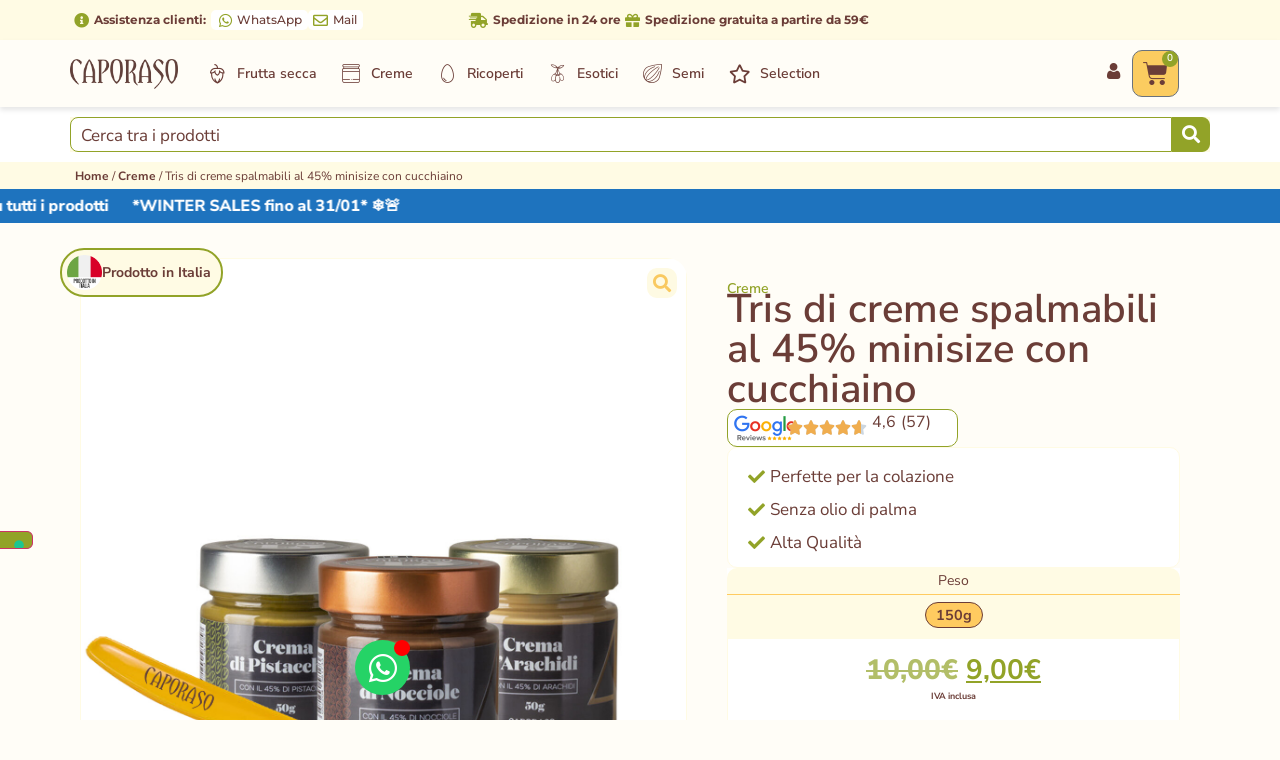

--- FILE ---
content_type: text/html; charset=UTF-8
request_url: https://caporaso.shop/creme/tris-di-creme-spalmabili-al-45-minisize-con-cucchiaino/
body_size: 389569
content:
<!doctype html><html lang="it-IT"><head><meta charset="UTF-8"><meta name="viewport" content="width=device-width, initial-scale=1"><link rel="profile" href="https://gmpg.org/xfn/11"> <script type="text/javascript" class="_iub_cs_skip">var _iub = _iub || {};
				_iub.csConfiguration = _iub.csConfiguration || {};
				_iub.csConfiguration.siteId = "1998280";
				_iub.csConfiguration.cookiePolicyId = "36135295";</script> <script class="_iub_cs_skip" src="https://cs.iubenda.com/autoblocking/1998280.js" fetchpriority="low"></script> <meta name='robots' content='index, follow, max-image-preview:large, max-snippet:-1, max-video-preview:-1' /><title>Tris di creme spalmabili al 45% minisize con cucchiaino - Caporaso</title><link rel="canonical" href="https://caporaso.shop/creme/tris-di-creme-spalmabili-al-45-minisize-con-cucchiaino/" /><meta property="og:locale" content="it_IT" /><meta property="og:type" content="article" /><meta property="og:title" content="Tris di creme spalmabili al 45% minisize con cucchiaino - Caporaso" /><meta property="og:description" content="Il tris di creme spalmabili al 45% minisize con cucchiaino: tre nuove creme Caporaso con il 45% di frutta secca, dal gusto unico. Crema di Pistacchio, Nocciole e d’Arachidi, realizzate con prodotti naturali in formato mini (50g x 3)" /><meta property="og:url" content="https://caporaso.shop/creme/tris-di-creme-spalmabili-al-45-minisize-con-cucchiaino/" /><meta property="og:site_name" content="Caporaso" /><meta property="article:publisher" content="https://www.facebook.com/caporasogroup" /><meta property="article:modified_time" content="2026-01-07T10:46:01+00:00" /><meta property="og:image" content="https://caporaso.shop/wp-content/uploads/2021/12/Chef-Box-Mockup-Mini-Size-con-cucchiaio.jpg" /><meta property="og:image:width" content="1299" /><meta property="og:image:height" content="1299" /><meta property="og:image:type" content="image/jpeg" /><meta name="twitter:card" content="summary_large_image" /><meta name="twitter:label1" content="Tempo di lettura stimato" /><meta name="twitter:data1" content="1 minuto" /> <script type="application/ld+json" class="yoast-schema-graph">{"@context":"https://schema.org","@graph":[{"@type":"WebPage","@id":"https://caporaso.shop/creme/tris-di-creme-spalmabili-al-45-minisize-con-cucchiaino/","url":"https://caporaso.shop/creme/tris-di-creme-spalmabili-al-45-minisize-con-cucchiaino/","name":"Tris di creme spalmabili al 45% minisize con cucchiaino - Caporaso","isPartOf":{"@id":"https://caporaso.shop/#website"},"primaryImageOfPage":{"@id":"https://caporaso.shop/creme/tris-di-creme-spalmabili-al-45-minisize-con-cucchiaino/#primaryimage"},"image":{"@id":"https://caporaso.shop/creme/tris-di-creme-spalmabili-al-45-minisize-con-cucchiaino/#primaryimage"},"thumbnailUrl":"https://caporaso.shop/wp-content/uploads/2021/12/Chef-Box-Mockup-Mini-Size-con-cucchiaio.jpg","datePublished":"2021-12-07T16:16:47+00:00","dateModified":"2026-01-07T10:46:01+00:00","breadcrumb":{"@id":"https://caporaso.shop/creme/tris-di-creme-spalmabili-al-45-minisize-con-cucchiaino/#breadcrumb"},"inLanguage":"it-IT","potentialAction":[{"@type":"ReadAction","target":["https://caporaso.shop/creme/tris-di-creme-spalmabili-al-45-minisize-con-cucchiaino/"]}]},{"@type":"ImageObject","inLanguage":"it-IT","@id":"https://caporaso.shop/creme/tris-di-creme-spalmabili-al-45-minisize-con-cucchiaino/#primaryimage","url":"https://caporaso.shop/wp-content/uploads/2021/12/Chef-Box-Mockup-Mini-Size-con-cucchiaio.jpg","contentUrl":"https://caporaso.shop/wp-content/uploads/2021/12/Chef-Box-Mockup-Mini-Size-con-cucchiaio.jpg","width":1299,"height":1299},{"@type":"BreadcrumbList","@id":"https://caporaso.shop/creme/tris-di-creme-spalmabili-al-45-minisize-con-cucchiaino/#breadcrumb","itemListElement":[{"@type":"ListItem","position":1,"name":"Home","item":"https://caporaso.shop/"},{"@type":"ListItem","position":2,"name":"Home","item":"https://caporaso.shop/"},{"@type":"ListItem","position":3,"name":"Creme","item":"https://caporaso.shop/creme/"},{"@type":"ListItem","position":4,"name":"Tris di creme spalmabili al 45% minisize con cucchiaino"}]},{"@type":"WebSite","@id":"https://caporaso.shop/#website","url":"https://caporaso.shop/","name":"Caporaso dal 1960","description":"Nocciole e frutta secca","publisher":{"@id":"https://caporaso.shop/#organization"},"alternateName":"Caporaso","potentialAction":[{"@type":"SearchAction","target":{"@type":"EntryPoint","urlTemplate":"https://caporaso.shop/?s={search_term_string}"},"query-input":{"@type":"PropertyValueSpecification","valueRequired":true,"valueName":"search_term_string"}}],"inLanguage":"it-IT"},{"@type":"Organization","@id":"https://caporaso.shop/#organization","name":"Caporaso dal 1960","alternateName":"Caporaso","url":"https://caporaso.shop/","logo":{"@type":"ImageObject","inLanguage":"it-IT","@id":"https://caporaso.shop/#/schema/logo/image/","url":"https://caporaso.shop/wp-content/uploads/2022/11/Caporaso-Nocciole.png","contentUrl":"https://caporaso.shop/wp-content/uploads/2022/11/Caporaso-Nocciole.png","width":550,"height":268,"caption":"Caporaso dal 1960"},"image":{"@id":"https://caporaso.shop/#/schema/logo/image/"},"sameAs":["https://www.facebook.com/caporasogroup","https://www.instagram.com/caporasogroup/","https://www.tiktok.com/@caporasonocciole"]}]}</script> <link rel='dns-prefetch' href='//cdn.iubenda.com' /><link rel='dns-prefetch' href='//js.stripe.com' /><link rel='dns-prefetch' href='//capi-automation.s3.us-east-2.amazonaws.com' /><link rel='dns-prefetch' href='//use.fontawesome.com' /><link rel="alternate" title="oEmbed (JSON)" type="application/json+oembed" href="https://caporaso.shop/wp-json/oembed/1.0/embed?url=https%3A%2F%2Fcaporaso.shop%2Fcreme%2Ftris-di-creme-spalmabili-al-45-minisize-con-cucchiaino%2F" /><link rel="alternate" title="oEmbed (XML)" type="text/xml+oembed" href="https://caporaso.shop/wp-json/oembed/1.0/embed?url=https%3A%2F%2Fcaporaso.shop%2Fcreme%2Ftris-di-creme-spalmabili-al-45-minisize-con-cucchiaino%2F&#038;format=xml" /><style id='wp-img-auto-sizes-contain-inline-css'>img:is([sizes=auto i],[sizes^="auto," i]){contain-intrinsic-size:3000px 1500px}</style><link data-optimized="1" rel='stylesheet' id='swiper-css' href='https://caporaso.shop/wp-content/litespeed/css/9e65f8fd811c4dc8df9d3bbc382a0c8b.css?ver=a0c8b' media='all' /><link data-optimized="1" rel='stylesheet' id='e-swiper-css' href='https://caporaso.shop/wp-content/litespeed/css/c31d9f7c44c083e4a7b6ebfb699b961f.css?ver=b961f' media='all' /><link data-optimized="1" rel='stylesheet' id='elementor-icons-shared-0-css' href='https://caporaso.shop/wp-content/litespeed/css/e646f7c8adcf168663e6b34dfabb86e9.css?ver=b86e9' media='all' /><link data-optimized="1" rel='stylesheet' id='elementor-icons-fa-solid-css' href='https://caporaso.shop/wp-content/litespeed/css/4c2d6dc510d3d17d588da34e23b90c31.css?ver=90c31' media='all' /><link data-optimized="1" rel='stylesheet' id='wp-block-library-css' href='https://caporaso.shop/wp-content/litespeed/css/233110f3e645b2b18785147b79bf4ae6.css?ver=f4ae6' media='all' /><style id='font-awesome-svg-styles-default-inline-css'>.svg-inline--fa{display:inline-block;height:1em;overflow:visible;vertical-align:-.125em}</style><link data-optimized="1" rel='stylesheet' id='font-awesome-svg-styles-css' href='https://caporaso.shop/wp-content/litespeed/css/b7538aa76f5b85760bc0793af0e0b17a.css?ver=0b17a' media='all' /><style id='font-awesome-svg-styles-inline-css'>.wp-block-font-awesome-icon svg::before,.wp-rich-text-font-awesome-icon svg::before{content:unset}</style><style id='global-styles-inline-css'>:root{--wp--preset--aspect-ratio--square:1;--wp--preset--aspect-ratio--4-3:4/3;--wp--preset--aspect-ratio--3-4:3/4;--wp--preset--aspect-ratio--3-2:3/2;--wp--preset--aspect-ratio--2-3:2/3;--wp--preset--aspect-ratio--16-9:16/9;--wp--preset--aspect-ratio--9-16:9/16;--wp--preset--color--black:#000000;--wp--preset--color--cyan-bluish-gray:#abb8c3;--wp--preset--color--white:#ffffff;--wp--preset--color--pale-pink:#f78da7;--wp--preset--color--vivid-red:#cf2e2e;--wp--preset--color--luminous-vivid-orange:#ff6900;--wp--preset--color--luminous-vivid-amber:#fcb900;--wp--preset--color--light-green-cyan:#7bdcb5;--wp--preset--color--vivid-green-cyan:#00d084;--wp--preset--color--pale-cyan-blue:#8ed1fc;--wp--preset--color--vivid-cyan-blue:#0693e3;--wp--preset--color--vivid-purple:#9b51e0;--wp--preset--gradient--vivid-cyan-blue-to-vivid-purple:linear-gradient(135deg,rgb(6,147,227) 0%,rgb(155,81,224) 100%);--wp--preset--gradient--light-green-cyan-to-vivid-green-cyan:linear-gradient(135deg,rgb(122,220,180) 0%,rgb(0,208,130) 100%);--wp--preset--gradient--luminous-vivid-amber-to-luminous-vivid-orange:linear-gradient(135deg,rgb(252,185,0) 0%,rgb(255,105,0) 100%);--wp--preset--gradient--luminous-vivid-orange-to-vivid-red:linear-gradient(135deg,rgb(255,105,0) 0%,rgb(207,46,46) 100%);--wp--preset--gradient--very-light-gray-to-cyan-bluish-gray:linear-gradient(135deg,rgb(238,238,238) 0%,rgb(169,184,195) 100%);--wp--preset--gradient--cool-to-warm-spectrum:linear-gradient(135deg,rgb(74,234,220) 0%,rgb(151,120,209) 20%,rgb(207,42,186) 40%,rgb(238,44,130) 60%,rgb(251,105,98) 80%,rgb(254,248,76) 100%);--wp--preset--gradient--blush-light-purple:linear-gradient(135deg,rgb(255,206,236) 0%,rgb(152,150,240) 100%);--wp--preset--gradient--blush-bordeaux:linear-gradient(135deg,rgb(254,205,165) 0%,rgb(254,45,45) 50%,rgb(107,0,62) 100%);--wp--preset--gradient--luminous-dusk:linear-gradient(135deg,rgb(255,203,112) 0%,rgb(199,81,192) 50%,rgb(65,88,208) 100%);--wp--preset--gradient--pale-ocean:linear-gradient(135deg,rgb(255,245,203) 0%,rgb(182,227,212) 50%,rgb(51,167,181) 100%);--wp--preset--gradient--electric-grass:linear-gradient(135deg,rgb(202,248,128) 0%,rgb(113,206,126) 100%);--wp--preset--gradient--midnight:linear-gradient(135deg,rgb(2,3,129) 0%,rgb(40,116,252) 100%);--wp--preset--font-size--small:13px;--wp--preset--font-size--medium:20px;--wp--preset--font-size--large:36px;--wp--preset--font-size--x-large:42px;--wp--preset--spacing--20:0.44rem;--wp--preset--spacing--30:0.67rem;--wp--preset--spacing--40:1rem;--wp--preset--spacing--50:1.5rem;--wp--preset--spacing--60:2.25rem;--wp--preset--spacing--70:3.38rem;--wp--preset--spacing--80:5.06rem;--wp--preset--shadow--natural:6px 6px 9px rgba(0, 0, 0, 0.2);--wp--preset--shadow--deep:12px 12px 50px rgba(0, 0, 0, 0.4);--wp--preset--shadow--sharp:6px 6px 0px rgba(0, 0, 0, 0.2);--wp--preset--shadow--outlined:6px 6px 0px -3px rgb(255, 255, 255), 6px 6px rgb(0, 0, 0);--wp--preset--shadow--crisp:6px 6px 0px rgb(0, 0, 0)}:root{--wp--style--global--content-size:800px;--wp--style--global--wide-size:1200px}:where(body){margin:0}.wp-site-blocks>.alignleft{float:left;margin-right:2em}.wp-site-blocks>.alignright{float:right;margin-left:2em}.wp-site-blocks>.aligncenter{justify-content:center;margin-left:auto;margin-right:auto}:where(.wp-site-blocks)>*{margin-block-start:24px;margin-block-end:0}:where(.wp-site-blocks)>:first-child{margin-block-start:0}:where(.wp-site-blocks)>:last-child{margin-block-end:0}:root{--wp--style--block-gap:24px}:root :where(.is-layout-flow)>:first-child{margin-block-start:0}:root :where(.is-layout-flow)>:last-child{margin-block-end:0}:root :where(.is-layout-flow)>*{margin-block-start:24px;margin-block-end:0}:root :where(.is-layout-constrained)>:first-child{margin-block-start:0}:root :where(.is-layout-constrained)>:last-child{margin-block-end:0}:root :where(.is-layout-constrained)>*{margin-block-start:24px;margin-block-end:0}:root :where(.is-layout-flex){gap:24px}:root :where(.is-layout-grid){gap:24px}.is-layout-flow>.alignleft{float:left;margin-inline-start:0;margin-inline-end:2em}.is-layout-flow>.alignright{float:right;margin-inline-start:2em;margin-inline-end:0}.is-layout-flow>.aligncenter{margin-left:auto!important;margin-right:auto!important}.is-layout-constrained>.alignleft{float:left;margin-inline-start:0;margin-inline-end:2em}.is-layout-constrained>.alignright{float:right;margin-inline-start:2em;margin-inline-end:0}.is-layout-constrained>.aligncenter{margin-left:auto!important;margin-right:auto!important}.is-layout-constrained>:where(:not(.alignleft):not(.alignright):not(.alignfull)){max-width:var(--wp--style--global--content-size);margin-left:auto!important;margin-right:auto!important}.is-layout-constrained>.alignwide{max-width:var(--wp--style--global--wide-size)}body .is-layout-flex{display:flex}.is-layout-flex{flex-wrap:wrap;align-items:center}.is-layout-flex>:is(*,div){margin:0}body .is-layout-grid{display:grid}.is-layout-grid>:is(*,div){margin:0}body{padding-top:0;padding-right:0;padding-bottom:0;padding-left:0}a:where(:not(.wp-element-button)){text-decoration:underline}:root :where(.wp-element-button,.wp-block-button__link){background-color:#32373c;border-width:0;color:#fff;font-family:inherit;font-size:inherit;font-style:inherit;font-weight:inherit;letter-spacing:inherit;line-height:inherit;padding-top:calc(0.667em + 2px);padding-right:calc(1.333em + 2px);padding-bottom:calc(0.667em + 2px);padding-left:calc(1.333em + 2px);text-decoration:none;text-transform:inherit}.has-black-color{color:var(--wp--preset--color--black)!important}.has-cyan-bluish-gray-color{color:var(--wp--preset--color--cyan-bluish-gray)!important}.has-white-color{color:var(--wp--preset--color--white)!important}.has-pale-pink-color{color:var(--wp--preset--color--pale-pink)!important}.has-vivid-red-color{color:var(--wp--preset--color--vivid-red)!important}.has-luminous-vivid-orange-color{color:var(--wp--preset--color--luminous-vivid-orange)!important}.has-luminous-vivid-amber-color{color:var(--wp--preset--color--luminous-vivid-amber)!important}.has-light-green-cyan-color{color:var(--wp--preset--color--light-green-cyan)!important}.has-vivid-green-cyan-color{color:var(--wp--preset--color--vivid-green-cyan)!important}.has-pale-cyan-blue-color{color:var(--wp--preset--color--pale-cyan-blue)!important}.has-vivid-cyan-blue-color{color:var(--wp--preset--color--vivid-cyan-blue)!important}.has-vivid-purple-color{color:var(--wp--preset--color--vivid-purple)!important}.has-black-background-color{background-color:var(--wp--preset--color--black)!important}.has-cyan-bluish-gray-background-color{background-color:var(--wp--preset--color--cyan-bluish-gray)!important}.has-white-background-color{background-color:var(--wp--preset--color--white)!important}.has-pale-pink-background-color{background-color:var(--wp--preset--color--pale-pink)!important}.has-vivid-red-background-color{background-color:var(--wp--preset--color--vivid-red)!important}.has-luminous-vivid-orange-background-color{background-color:var(--wp--preset--color--luminous-vivid-orange)!important}.has-luminous-vivid-amber-background-color{background-color:var(--wp--preset--color--luminous-vivid-amber)!important}.has-light-green-cyan-background-color{background-color:var(--wp--preset--color--light-green-cyan)!important}.has-vivid-green-cyan-background-color{background-color:var(--wp--preset--color--vivid-green-cyan)!important}.has-pale-cyan-blue-background-color{background-color:var(--wp--preset--color--pale-cyan-blue)!important}.has-vivid-cyan-blue-background-color{background-color:var(--wp--preset--color--vivid-cyan-blue)!important}.has-vivid-purple-background-color{background-color:var(--wp--preset--color--vivid-purple)!important}.has-black-border-color{border-color:var(--wp--preset--color--black)!important}.has-cyan-bluish-gray-border-color{border-color:var(--wp--preset--color--cyan-bluish-gray)!important}.has-white-border-color{border-color:var(--wp--preset--color--white)!important}.has-pale-pink-border-color{border-color:var(--wp--preset--color--pale-pink)!important}.has-vivid-red-border-color{border-color:var(--wp--preset--color--vivid-red)!important}.has-luminous-vivid-orange-border-color{border-color:var(--wp--preset--color--luminous-vivid-orange)!important}.has-luminous-vivid-amber-border-color{border-color:var(--wp--preset--color--luminous-vivid-amber)!important}.has-light-green-cyan-border-color{border-color:var(--wp--preset--color--light-green-cyan)!important}.has-vivid-green-cyan-border-color{border-color:var(--wp--preset--color--vivid-green-cyan)!important}.has-pale-cyan-blue-border-color{border-color:var(--wp--preset--color--pale-cyan-blue)!important}.has-vivid-cyan-blue-border-color{border-color:var(--wp--preset--color--vivid-cyan-blue)!important}.has-vivid-purple-border-color{border-color:var(--wp--preset--color--vivid-purple)!important}.has-vivid-cyan-blue-to-vivid-purple-gradient-background{background:var(--wp--preset--gradient--vivid-cyan-blue-to-vivid-purple)!important}.has-light-green-cyan-to-vivid-green-cyan-gradient-background{background:var(--wp--preset--gradient--light-green-cyan-to-vivid-green-cyan)!important}.has-luminous-vivid-amber-to-luminous-vivid-orange-gradient-background{background:var(--wp--preset--gradient--luminous-vivid-amber-to-luminous-vivid-orange)!important}.has-luminous-vivid-orange-to-vivid-red-gradient-background{background:var(--wp--preset--gradient--luminous-vivid-orange-to-vivid-red)!important}.has-very-light-gray-to-cyan-bluish-gray-gradient-background{background:var(--wp--preset--gradient--very-light-gray-to-cyan-bluish-gray)!important}.has-cool-to-warm-spectrum-gradient-background{background:var(--wp--preset--gradient--cool-to-warm-spectrum)!important}.has-blush-light-purple-gradient-background{background:var(--wp--preset--gradient--blush-light-purple)!important}.has-blush-bordeaux-gradient-background{background:var(--wp--preset--gradient--blush-bordeaux)!important}.has-luminous-dusk-gradient-background{background:var(--wp--preset--gradient--luminous-dusk)!important}.has-pale-ocean-gradient-background{background:var(--wp--preset--gradient--pale-ocean)!important}.has-electric-grass-gradient-background{background:var(--wp--preset--gradient--electric-grass)!important}.has-midnight-gradient-background{background:var(--wp--preset--gradient--midnight)!important}.has-small-font-size{font-size:var(--wp--preset--font-size--small)!important}.has-medium-font-size{font-size:var(--wp--preset--font-size--medium)!important}.has-large-font-size{font-size:var(--wp--preset--font-size--large)!important}.has-x-large-font-size{font-size:var(--wp--preset--font-size--x-large)!important}:root :where(.wp-block-pullquote){font-size:1.5em;line-height:1.6}</style><link data-optimized="1" rel='stylesheet' id='woo-product-category-discount-css' href='https://caporaso.shop/wp-content/litespeed/css/e3a940849fb7d5c0bcc6d96f047fe676.css?ver=fe676' media='all' /><link data-optimized="1" rel='stylesheet' id='photoswipe-css' href='https://caporaso.shop/wp-content/litespeed/css/ff117b7668aa177d79582ae05d450b73.css?ver=50b73' media='all' /><link data-optimized="1" rel='stylesheet' id='photoswipe-default-skin-css' href='https://caporaso.shop/wp-content/litespeed/css/9067583d19c8b2169c2163a65db8cae7.css?ver=8cae7' media='all' /><link data-optimized="1" rel='stylesheet' id='woocommerce-layout-css' href='https://caporaso.shop/wp-content/litespeed/css/eb60799234aedea73e16140e8be04cca.css?ver=04cca' media='all' /><link data-optimized="1" rel='stylesheet' id='woocommerce-smallscreen-css' href='https://caporaso.shop/wp-content/litespeed/css/c0721c02e0b582d16ff23c99e02c96de.css?ver=c96de' media='only screen and (max-width: 768px)' /><link data-optimized="1" rel='stylesheet' id='woocommerce-general-css' href='https://caporaso.shop/wp-content/litespeed/css/15e3fa80f2cc70d5fb62b0f7b5d51b79.css?ver=51b79' media='all' /><style id='woocommerce-inline-inline-css'>.woocommerce form .form-row .required{visibility:visible}</style><link data-optimized="1" rel='stylesheet' id='dashicons-css' href='https://caporaso.shop/wp-content/litespeed/css/a2c5cab819ad66022b5868e153ad04b5.css?ver=d04b5' media='all' /><link data-optimized="1" rel='stylesheet' id='thickbox-css' href='https://caporaso.shop/wp-content/litespeed/css/0bb62adf5e93e4628f9818cbff2c6cdd.css?ver=c6cdd' media='all' /><link data-optimized="1" rel='stylesheet' id='swatchly-frontend-css' href='https://caporaso.shop/wp-content/litespeed/css/8c41e6540494ddabbde36bfe633d7fac.css?ver=d7fac' media='all' /><link data-optimized="1" rel='stylesheet' id='gateway-css' href='https://caporaso.shop/wp-content/litespeed/css/81b5fc71a099ddc7c8983b1ae0949a38.css?ver=49a38' media='all' /><link data-optimized="1" rel='stylesheet' id='wc-social-login-frontend-css' href='https://caporaso.shop/wp-content/litespeed/css/5bcfdcc3ab1400f577203a0f743959aa.css?ver=959aa' media='all' /><style id='wc-social-login-frontend-inline-css'>a.button-social-login.button-social-login-facebook,.widget-area a.button-social-login.button-social-login-facebook,.social-badge.social-badge-facebook{background:#3b5998;border-color:#3b5998}</style><link data-optimized="1" rel='stylesheet' id='hello-elementor-css' href='https://caporaso.shop/wp-content/litespeed/css/7dcff58fce51158d9f29187122b92d32.css?ver=92d32' media='all' /><link data-optimized="1" rel='stylesheet' id='hello-elementor-theme-style-css' href='https://caporaso.shop/wp-content/litespeed/css/93c4c32c28baff73eadfad23222fa02a.css?ver=fa02a' media='all' /><link data-optimized="1" rel='stylesheet' id='hello-elementor-header-footer-css' href='https://caporaso.shop/wp-content/litespeed/css/8230f74d15b69e9e57c034f904cb3dc6.css?ver=b3dc6' media='all' /><link data-optimized="1" rel='stylesheet' id='jet-woo-builder-css' href='https://caporaso.shop/wp-content/litespeed/css/cbf20e1a5be3bf8bf767194972e92b07.css?ver=92b07' media='all' /><style id='jet-woo-builder-inline-css'>@font-face{font-family:"WooCommerce";font-weight:400;font-style:normal;src:url(https://caporaso.shop/wp-content/plugins/woocommerce/assets/fonts/WooCommerce.eot);src:url("https://caporaso.shop/wp-content/plugins/woocommerce/assets/fonts/WooCommerce.eot?#iefix") format("embedded-opentype"),url(https://caporaso.shop/wp-content/plugins/woocommerce/assets/fonts/WooCommerce.woff) format("woff"),url(https://caporaso.shop/wp-content/plugins/woocommerce/assets/fonts/WooCommerce.ttf) format("truetype"),url("https://caporaso.shop/wp-content/plugins/woocommerce/assets/fonts/WooCommerce.svg#WooCommerce") format("svg")}</style><link data-optimized="1" rel='stylesheet' id='jet-woo-builder-frontend-font-css' href='https://caporaso.shop/wp-content/litespeed/css/62bb6ee5fb43527fe77721e07cc09f50.css?ver=09f50' media='all' /><link data-optimized="1" rel='stylesheet' id='font-awesome-official-css' href='https://caporaso.shop/wp-content/litespeed/css/cfe9e2e54c5178c899e64c9c070a3041.css?ver=a3041' media='all' integrity="sha384-xxzQGERXS00kBmZW/6qxqJPyxW3UR0BPsL4c8ILaIWXva5kFi7TxkIIaMiKtqV1Q" crossorigin="anonymous" /><link data-optimized="1" rel='stylesheet' id='elementor-frontend-css' href='https://caporaso.shop/wp-content/litespeed/css/a6049672cba8173eff51c43ec83d1853.css?ver=d1853' media='all' /><style id='elementor-frontend-inline-css'>.elementor-36 .elementor-element.elementor-element-c4fae7e:not(.elementor-motion-effects-element-type-background),.elementor-36 .elementor-element.elementor-element-c4fae7e>.elementor-motion-effects-container>.elementor-motion-effects-layer{background-color:#1e73be}</style><link data-optimized="1" rel='stylesheet' id='widget-icon-list-css' href='https://caporaso.shop/wp-content/litespeed/css/4ad865a311d4f6b8aa6c68c5bc2123f0.css?ver=123f0' media='all' /><link data-optimized="1" rel='stylesheet' id='widget-image-css' href='https://caporaso.shop/wp-content/litespeed/css/d7dc0edc2b048150c752d23d46f8ffd9.css?ver=8ffd9' media='all' /><link data-optimized="1" rel='stylesheet' id='widget-nav-menu-css' href='https://caporaso.shop/wp-content/litespeed/css/3dd89332a04605167f02ce239c462879.css?ver=62879' media='all' /><link data-optimized="1" rel='stylesheet' id='widget-woocommerce-menu-cart-css' href='https://caporaso.shop/wp-content/litespeed/css/6a55a5c17d9082b46181661ce7c9e5ac.css?ver=9e5ac' media='all' /><link data-optimized="1" rel='stylesheet' id='e-sticky-css' href='https://caporaso.shop/wp-content/litespeed/css/0ce3741ec647542f830721504004c89f.css?ver=4c89f' media='all' /><link data-optimized="1" rel='stylesheet' id='widget-heading-css' href='https://caporaso.shop/wp-content/litespeed/css/a0486823970e013c0cd8daeb83e2a0c8.css?ver=2a0c8' media='all' /><link data-optimized="1" rel='stylesheet' id='widget-form-css' href='https://caporaso.shop/wp-content/litespeed/css/c076d2d3808dd08aeae9635067827ff4.css?ver=27ff4' media='all' /><link data-optimized="1" rel='stylesheet' id='widget-divider-css' href='https://caporaso.shop/wp-content/litespeed/css/17738f1e622e608029b2f6c833fe6b3e.css?ver=e6b3e' media='all' /><link data-optimized="1" rel='stylesheet' id='widget-social-icons-css' href='https://caporaso.shop/wp-content/litespeed/css/bc90e0f01eecc2192e65649df4ac7374.css?ver=c7374' media='all' /><link data-optimized="1" rel='stylesheet' id='e-apple-webkit-css' href='https://caporaso.shop/wp-content/litespeed/css/25d65daeffc2a61777a1b4bd0a765510.css?ver=65510' media='all' /><link data-optimized="1" rel='stylesheet' id='mediaelement-css' href='https://caporaso.shop/wp-content/litespeed/css/7441f8093d588d818d237357f1ba9d39.css?ver=a9d39' media='all' /><link data-optimized="1" rel='stylesheet' id='jet-gallery-frontend-css' href='https://caporaso.shop/wp-content/litespeed/css/ea797dd55e7d83b18c11e803cc9ba0df.css?ver=ba0df' media='all' /><link data-optimized="1" rel='stylesheet' id='jet-gallery-widget-gallery-slider-css' href='https://caporaso.shop/wp-content/litespeed/css/dc289387ad3bb8162ba4432d71d42b07.css?ver=42b07' media='all' /><link data-optimized="1" rel='stylesheet' id='widget-rating-css' href='https://caporaso.shop/wp-content/litespeed/css/ce6780a1d56591bc6c21cd4d09f1f4c1.css?ver=1f4c1' media='all' /><link data-optimized="1" rel='stylesheet' id='widget-woocommerce-product-price-css' href='https://caporaso.shop/wp-content/litespeed/css/2e57740668309ddc5166443f9c521a81.css?ver=21a81' media='all' /><link data-optimized="1" rel='stylesheet' id='widget-woocommerce-product-add-to-cart-css' href='https://caporaso.shop/wp-content/litespeed/css/75668afa739c295f6f02eb9b93b59340.css?ver=59340' media='all' /><link data-optimized="1" rel='stylesheet' id='widget-woocommerce-product-data-tabs-css' href='https://caporaso.shop/wp-content/litespeed/css/f480017e48245d192a8163f74288be93.css?ver=8be93' media='all' /><link data-optimized="1" rel='stylesheet' id='e-popup-css' href='https://caporaso.shop/wp-content/litespeed/css/b5e46af319ecbe9866f20391d47f91c0.css?ver=f91c0' media='all' /><link data-optimized="1" rel='stylesheet' id='widget-icon-box-css' href='https://caporaso.shop/wp-content/litespeed/css/8db6df0a021445f3b187274c0abd892c.css?ver=d892c' media='all' /><link data-optimized="1" rel='stylesheet' id='widget-nested-accordion-css' href='https://caporaso.shop/wp-content/litespeed/css/7fcb369972613b6ace35205a59679f1e.css?ver=79f1e' media='all' /><link data-optimized="1" rel='stylesheet' id='e-animation-grow-css' href='https://caporaso.shop/wp-content/litespeed/css/ccee5f2c68a0f4e846d3beee6610b68a.css?ver=0b68a' media='all' /><link data-optimized="1" rel='stylesheet' id='elementor-icons-fa-brands-css' href='https://caporaso.shop/wp-content/litespeed/css/22e8cd7427715b3bf2577b0f61517275.css?ver=17275' media='all' /><link data-optimized="1" rel='stylesheet' id='elementor-icons-fa-regular-css' href='https://caporaso.shop/wp-content/litespeed/css/db725461fec0d99b7dc41b2d73b17961.css?ver=17961' media='all' /><link data-optimized="1" rel='stylesheet' id='elementor-icons-css' href='https://caporaso.shop/wp-content/litespeed/css/a412b50bb94ae2a5f4555c67a8da927c.css?ver=a927c' media='all' /><link data-optimized="1" rel='stylesheet' id='widget-contact-buttons-base-css' href='https://caporaso.shop/wp-content/litespeed/css/bbce35eecf066e021abe11bafb274308.css?ver=74308' media='all' /><link data-optimized="1" rel='stylesheet' id='elementor-post-37-css' href='https://caporaso.shop/wp-content/litespeed/css/2ff9f235605f1a2b355bf4ded9714d19.css?ver=14d19' media='all' /><link data-optimized="1" rel='stylesheet' id='jet-tricks-frontend-css' href='https://caporaso.shop/wp-content/litespeed/css/5d10192cc0ea31549bf05cd66d08cca9.css?ver=8cca9' media='all' /><link data-optimized="1" rel='stylesheet' id='jet-engine-frontend-css' href='https://caporaso.shop/wp-content/litespeed/css/e18ee4c8831242d159e182301c04a912.css?ver=4a912' media='all' /><link data-optimized="1" rel='stylesheet' id='font-awesome-5-all-css' href='https://caporaso.shop/wp-content/litespeed/css/1b7574a8765b9af312216bc67a026915.css?ver=26915' media='all' /><link data-optimized="1" rel='stylesheet' id='font-awesome-4-shim-css' href='https://caporaso.shop/wp-content/litespeed/css/25b9e156cebf718c5b7a7ab6e5b32286.css?ver=32286' media='all' /><link data-optimized="1" rel='stylesheet' id='elementor-post-36-css' href='https://caporaso.shop/wp-content/litespeed/css/1104931d23ddb894cae4c7c2ea4b5ac8.css?ver=b5ac8' media='all' /><link data-optimized="1" rel='stylesheet' id='elementor-post-424-css' href='https://caporaso.shop/wp-content/litespeed/css/e5e588de94462b8e84d2e4a91f0b6881.css?ver=b6881' media='all' /><link data-optimized="1" rel='stylesheet' id='elementor-post-259-css' href='https://caporaso.shop/wp-content/litespeed/css/82f735d28a6a96d7c3abef4f58a8251f.css?ver=8251f' media='all' /><link data-optimized="1" rel='stylesheet' id='elementor-post-10178-css' href='https://caporaso.shop/wp-content/litespeed/css/5eb6c110abe01d1ac67544a680437b9a.css?ver=37b9a' media='all' /><link data-optimized="1" rel='stylesheet' id='elementor-post-10175-css' href='https://caporaso.shop/wp-content/litespeed/css/03b9f552e5a6fca105919b2ec2ace3c4.css?ver=ce3c4' media='all' /><link data-optimized="1" rel='stylesheet' id='elementor-post-19541-css' href='https://caporaso.shop/wp-content/litespeed/css/da6743dcd71ea7c67d3162a44094eae1.css?ver=4eae1' media='all' /><link data-optimized="1" rel='stylesheet' id='elementor-post-10172-css' href='https://caporaso.shop/wp-content/litespeed/css/95642199c7e415aa6347ad5ca1798257.css?ver=98257' media='all' /><link data-optimized="1" rel='stylesheet' id='elementor-post-19525-css' href='https://caporaso.shop/wp-content/litespeed/css/285ab5c571449b2e9dcc666660448cc2.css?ver=48cc2' media='all' /><link data-optimized="1" rel='stylesheet' id='elementor-post-13229-css' href='https://caporaso.shop/wp-content/litespeed/css/2b2a5435c1fa214e34cd15166c1b2634.css?ver=b2634' media='all' /><link data-optimized="1" rel='stylesheet' id='elementor-post-10131-css' href='https://caporaso.shop/wp-content/litespeed/css/d4322a3de8cdb91ded957849f7a61626.css?ver=61626' media='all' /><link data-optimized="1" rel='stylesheet' id='cpsw-stripe-elements-css' href='https://caporaso.shop/wp-content/litespeed/css/48812811118623ae47dd187ce2499f7c.css?ver=99f7c' media='all' /><link data-optimized="1" rel='stylesheet' id='flexible-shipping-free-shipping-css' href='https://caporaso.shop/wp-content/litespeed/css/169a0df355d5fa5f7a9d469c76ebcf5c.css?ver=bcf5c' media='all' /><link data-optimized="1" rel='stylesheet' id='pmw-public-elementor-fix-css' href='https://caporaso.shop/wp-content/litespeed/css/e76df7fb9b43215e05aebbffbe6c7096.css?ver=c7096' media='all' /><link data-optimized="1" rel='stylesheet' id='thwepof-public-style-css' href='https://caporaso.shop/wp-content/litespeed/css/a1ea45bf01744e305055186fa3b1133a.css?ver=1133a' media='all' /><link data-optimized="1" rel='stylesheet' id='jquery-ui-style-css' href='https://caporaso.shop/wp-content/litespeed/css/ba2cffd27c8b3a5109d4722fa6404fa6.css?ver=04fa6' media='all' /><link data-optimized="1" rel='stylesheet' id='jquery-timepicker-css' href='https://caporaso.shop/wp-content/litespeed/css/d2acac2e9315612081b4c34417861dec.css?ver=61dec' media='all' /><link data-optimized="1" rel='stylesheet' id='parent_style-css' href='https://caporaso.shop/wp-content/litespeed/css/687e5cf6ff9876ff67929f9343b9fc7f.css?ver=9fc7f' media='all' /><link data-optimized="1" rel='stylesheet' id='child-style-css' href='https://caporaso.shop/wp-content/litespeed/css/21d81888d35f51136d21ca7630a67352.css?ver=67352' media='all' /><link data-optimized="1" rel='stylesheet' id='wqpmb-style-css' href='https://caporaso.shop/wp-content/litespeed/css/7274e530cf11b87bab35703b7d339b1e.css?ver=39b1e' media='all' /><link data-optimized="1" rel='stylesheet' id='jquery-chosen-css' href='https://caporaso.shop/wp-content/litespeed/css/8eae335cc890a0798ed62b7bfcf4962e.css?ver=4962e' media='all' /><link data-optimized="1" rel='stylesheet' id='jet-search-css' href='https://caporaso.shop/wp-content/litespeed/css/1fecf1368494f3d02d6600c73ff93adb.css?ver=93adb' media='all' /><link data-optimized="1" rel='stylesheet' id='font-awesome-official-v4shim-css' href='https://caporaso.shop/wp-content/litespeed/css/2ee1ca8ebcfa23c73b3326588a2ceca9.css?ver=ceca9' media='all' integrity="sha384-KkCLkpBvvcSnFQn3PbNkSgmwKGj7ln8pQe/6BOAE0i+/fU9QYEx5CtwduPRyTNob" crossorigin="anonymous" /><style id='font-awesome-official-v4shim-inline-css'>@font-face{font-family:"FontAwesome";font-display:block;src:url(https://use.fontawesome.com/releases/v5.13.1/webfonts/fa-brands-400.eot),url("https://use.fontawesome.com/releases/v5.13.1/webfonts/fa-brands-400.eot?#iefix") format("embedded-opentype"),url(https://use.fontawesome.com/releases/v5.13.1/webfonts/fa-brands-400.woff2) format("woff2"),url(https://use.fontawesome.com/releases/v5.13.1/webfonts/fa-brands-400.woff) format("woff"),url(https://use.fontawesome.com/releases/v5.13.1/webfonts/fa-brands-400.ttf) format("truetype"),url("https://use.fontawesome.com/releases/v5.13.1/webfonts/fa-brands-400.svg#fontawesome") format("svg")}@font-face{font-family:"FontAwesome";font-display:block;src:url(https://use.fontawesome.com/releases/v5.13.1/webfonts/fa-solid-900.eot),url("https://use.fontawesome.com/releases/v5.13.1/webfonts/fa-solid-900.eot?#iefix") format("embedded-opentype"),url(https://use.fontawesome.com/releases/v5.13.1/webfonts/fa-solid-900.woff2) format("woff2"),url(https://use.fontawesome.com/releases/v5.13.1/webfonts/fa-solid-900.woff) format("woff"),url(https://use.fontawesome.com/releases/v5.13.1/webfonts/fa-solid-900.ttf) format("truetype"),url("https://use.fontawesome.com/releases/v5.13.1/webfonts/fa-solid-900.svg#fontawesome") format("svg")}@font-face{font-family:"FontAwesome";font-display:block;src:url(https://use.fontawesome.com/releases/v5.13.1/webfonts/fa-regular-400.eot),url("https://use.fontawesome.com/releases/v5.13.1/webfonts/fa-regular-400.eot?#iefix") format("embedded-opentype"),url(https://use.fontawesome.com/releases/v5.13.1/webfonts/fa-regular-400.woff2) format("woff2"),url(https://use.fontawesome.com/releases/v5.13.1/webfonts/fa-regular-400.woff) format("woff"),url(https://use.fontawesome.com/releases/v5.13.1/webfonts/fa-regular-400.ttf) format("truetype"),url("https://use.fontawesome.com/releases/v5.13.1/webfonts/fa-regular-400.svg#fontawesome") format("svg");unicode-range:U+F004-F005,U+F007,U+F017,U+F022,U+F024,U+F02E,U+F03E,U+F044,U+F057-F059,U+F06E,U+F070,U+F075,U+F07B-F07C,U+F080,U+F086,U+F089,U+F094,U+F09D,U+F0A0,U+F0A4-F0A7,U+F0C5,U+F0C7-F0C8,U+F0E0,U+F0EB,U+F0F3,U+F0F8,U+F0FE,U+F111,U+F118-F11A,U+F11C,U+F133,U+F144,U+F146,U+F14A,U+F14D-F14E,U+F150-F152,U+F15B-F15C,U+F164-F165,U+F185-F186,U+F191-F192,U+F1AD,U+F1C1-F1C9,U+F1CD,U+F1D8,U+F1E3,U+F1EA,U+F1F6,U+F1F9,U+F20A,U+F247-F249,U+F24D,U+F254-F25B,U+F25D,U+F267,U+F271-F274,U+F279,U+F28B,U+F28D,U+F2B5-F2B6,U+F2B9,U+F2BB,U+F2BD,U+F2C1-F2C2,U+F2D0,U+F2D2,U+F2DC,U+F2ED,U+F328,U+F358-F35B,U+F3A5,U+F3D1,U+F410,U+F4AD}</style><link data-optimized="1" rel='stylesheet' id='elementor-gf-local-nunitosans-css' href='https://caporaso.shop/wp-content/litespeed/css/57887d226b4c67351567b920549c05dc.css?ver=c05dc' media='all' /><link data-optimized="1" rel='stylesheet' id='elementor-gf-local-passionone-css' href='https://caporaso.shop/wp-content/litespeed/css/7bec4e2e7ff0f39f35ad2d054803675d.css?ver=3675d' media='all' /><link data-optimized="1" rel='stylesheet' id='elementor-gf-local-montserrat-css' href='https://caporaso.shop/wp-content/litespeed/css/3081874ff5895ce927c045d6f894877f.css?ver=4877f' media='all' /><link data-optimized="1" rel='stylesheet' id='elementor-gf-local-barlow-css' href='https://caporaso.shop/wp-content/litespeed/css/c85053a8610c2bb44748fdc63b4714c8.css?ver=714c8' media='all' /><link data-optimized="1" rel='stylesheet' id='elementor-icons-caporasoico-css' href='https://caporaso.shop/wp-content/litespeed/css/86f94d9565a5b79cc65956be2159dcf3.css?ver=9dcf3' media='all' /> <script  type="text/javascript" class=" _iub_cs_skip" id="iubenda-head-inline-scripts-0">var _iub = _iub || [];
_iub.csConfiguration = {"askConsentAtCookiePolicyUpdate":true,"cookiePolicyInOtherWindow":true,"floatingPreferencesButtonDisplay":"anchored-center-left","perPurposeConsent":true,"preferenceCookie":{"expireAfter":180},"rebuildIframe":false,"siteId":1998280,"storage":{"useSiteId":true},"whitelabel":false,"cookiePolicyId":36135295,"lang":"it","banner":{"acceptButtonCaptionColor":"white","acceptButtonColor":"#92a328","acceptButtonDisplay":true,"backgroundColor":"#fffef6","brandBackgroundColor":"#FFFFFF","brandTextColor":"#000000","closeButtonRejects":true,"customizeButtonCaptionColor":"#92a328","customizeButtonColor":"#fffef6","customizeButtonDisplay":true,"explicitWithdrawal":true,"listPurposes":true,"logo":"https://caporaso.shop/wp-content/uploads/2022/11/Caporaso-Nocciole.png","ownerName":"caporaso.shop/","position":"float-bottom-center","rejectButtonDisplay":true,"showPurposesToggles":true,"showTotalNumberOfProviders":true,"slideDown":false,"textColor":"#353535"}};

//# sourceURL=iubenda-head-inline-scripts-0</script> <script  type="text/javascript" charset="UTF-8" async="" class=" _iub_cs_skip" src="//cdn.iubenda.com/cs/iubenda_cs.js" id="iubenda-head-scripts-1-js"></script> <script src="https://caporaso.shop/wp-includes/js/jquery/jquery.min.js" id="jquery-core-js"></script> <script src="https://caporaso.shop/wp-includes/js/jquery/jquery-migrate.min.js" id="jquery-migrate-js"></script> <script src="https://caporaso.shop/wp-includes/js/imagesloaded.min.js" id="imagesLoaded-js"></script> <script id="tt4b_ajax_script-js-extra">var tt4b_script_vars = {"pixel_code":"CVIND03C77U0GC15KQ2G","currency":"EUR","country":"IT","advanced_matching":"1"};
//# sourceURL=tt4b_ajax_script-js-extra</script> <script src="https://caporaso.shop/wp-content/plugins/tiktok-for-business/admin/js/ajaxSnippet.js" id="tt4b_ajax_script-js"></script> <script src="https://caporaso.shop/wp-content/plugins/woo-product-category-discount/public/js/woo-product-category-discount-public.js" id="woo-product-category-discount-js"></script> <script src="https://caporaso.shop/wp-content/plugins/woocommerce/assets/js/jquery-blockui/jquery.blockUI.min.js" id="wc-jquery-blockui-js" defer data-wp-strategy="defer"></script> <script id="wc-add-to-cart-js-extra">var wc_add_to_cart_params = {"ajax_url":"/wp-admin/admin-ajax.php","wc_ajax_url":"/?wc-ajax=%%endpoint%%","i18n_view_cart":"Visualizza carrello","cart_url":"https://caporaso.shop/carrello/","is_cart":"","cart_redirect_after_add":"no"};
//# sourceURL=wc-add-to-cart-js-extra</script> <script src="https://caporaso.shop/wp-content/plugins/woocommerce/assets/js/frontend/add-to-cart.min.js" id="wc-add-to-cart-js" defer data-wp-strategy="defer"></script> <script src="https://caporaso.shop/wp-content/plugins/woocommerce/assets/js/zoom/jquery.zoom.min.js" id="wc-zoom-js" defer data-wp-strategy="defer"></script> <script src="https://caporaso.shop/wp-content/plugins/woocommerce/assets/js/flexslider/jquery.flexslider.min.js" id="wc-flexslider-js" defer data-wp-strategy="defer"></script> <script src="https://caporaso.shop/wp-content/plugins/woocommerce/assets/js/photoswipe/photoswipe.min.js" id="wc-photoswipe-js" defer data-wp-strategy="defer"></script> <script src="https://caporaso.shop/wp-content/plugins/woocommerce/assets/js/photoswipe/photoswipe-ui-default.min.js" id="wc-photoswipe-ui-default-js" defer data-wp-strategy="defer"></script> <script id="wc-single-product-js-extra">var wc_single_product_params = {"i18n_required_rating_text":"Seleziona una valutazione","i18n_rating_options":["1 stella su 5","2 stelle su 5","3 stelle su 5","4 stelle su 5","5 stelle su 5"],"i18n_product_gallery_trigger_text":"Visualizza la galleria di immagini a schermo intero","review_rating_required":"yes","flexslider":{"rtl":false,"animation":"slide","smoothHeight":true,"directionNav":false,"controlNav":"thumbnails","slideshow":false,"animationSpeed":500,"animationLoop":false,"allowOneSlide":false},"zoom_enabled":"1","zoom_options":[],"photoswipe_enabled":"1","photoswipe_options":{"shareEl":false,"closeOnScroll":false,"history":false,"hideAnimationDuration":0,"showAnimationDuration":0},"flexslider_enabled":"1"};
//# sourceURL=wc-single-product-js-extra</script> <script src="https://caporaso.shop/wp-content/plugins/woocommerce/assets/js/frontend/single-product.min.js" id="wc-single-product-js" defer data-wp-strategy="defer"></script> <script src="https://caporaso.shop/wp-content/plugins/woocommerce/assets/js/js-cookie/js.cookie.min.js" id="wc-js-cookie-js" defer data-wp-strategy="defer"></script> <script id="woocommerce-js-extra">var woocommerce_params = {"ajax_url":"/wp-admin/admin-ajax.php","wc_ajax_url":"/?wc-ajax=%%endpoint%%","i18n_password_show":"Mostra password","i18n_password_hide":"Nascondi password"};
//# sourceURL=woocommerce-js-extra</script> <script src="https://caporaso.shop/wp-content/plugins/woocommerce/assets/js/frontend/woocommerce.min.js" id="woocommerce-js" defer data-wp-strategy="defer"></script> <script src="https://caporaso.shop/wp-content/plugins/woocommerce-social-login/assets/js/frontend/wc-social-login.min.js" id="wc-social-login-frontend-js" defer data-wp-strategy="defer"></script> <script src="https://caporaso.shop/wp-content/plugins/elementor/assets/lib/font-awesome/js/v4-shims.min.js" id="font-awesome-4-shim-js"></script> <script src="https://caporaso.shop/wp-includes/js/dist/hooks.min.js" id="wp-hooks-js"></script> <script id="wpm-js-extra">var wpm = {"ajax_url":"https://caporaso.shop/wp-admin/admin-ajax.php","root":"https://caporaso.shop/wp-json/","nonce_wp_rest":"158deb40fb","nonce_ajax":"08c43d4574"};
//# sourceURL=wpm-js-extra</script> <script src="https://caporaso.shop/wp-content/plugins/woocommerce-google-adwords-conversion-tracking-tag/js/public/free/wpm-public.p1.min.js" id="wpm-js"></script> <link rel="https://api.w.org/" href="https://caporaso.shop/wp-json/" /><link rel="alternate" title="JSON" type="application/json" href="https://caporaso.shop/wp-json/wp/v2/product/5122" /><link rel='shortlink' href='https://caporaso.shop/?p=5122' /><style type='text/css' id='wqpmb_internal_css'>.qib-button-wrapper button.qib-button:hover{}</style><link rel='preconnect dns-prefetch' href='https://api.config-security.com/' crossorigin /><link rel='preconnect dns-prefetch' href='https://conf.config-security.com/' crossorigin /><meta name="google-site-verification" content="M661GFtbyoESg1diPoV-7Z8xQoERnKo4DIzxLZOaydg" />
<noscript><style>.woocommerce-product-gallery{ opacity: 1 !important; }</style></noscript><meta name="generator" content="Elementor 3.34.2; features: additional_custom_breakpoints; settings: css_print_method-external, google_font-enabled, font_display-auto"><meta name="facebook-domain-verification" content="ros7ptlgcgtvkke5azr1ch8u8clq8b" />
 <script>(function(w,d,s,l,i){w[l]=w[l]||[];w[l].push({'gtm.start':
new Date().getTime(),event:'gtm.js'});var f=d.getElementsByTagName(s)[0],
j=d.createElement(s),dl=l!='dataLayer'?'&l='+l:'';j.async=true;j.src=
'https://www.googletagmanager.com/gtm.js?id='+i+dl;f.parentNode.insertBefore(j,f);
})(window,document,'script','dataLayer','GTM-T3LXLCH');</script> <noscript><iframe src="https://www.googletagmanager.com/ns.html?id=GTM-T3LXLCH"
height="0" width="0" style="display:none;visibility:hidden"></iframe></noscript><meta name="google-site-verification" content="M661GFtbyoESg1diPoV-7Z8xQoERnKo4DIzxLZOaydg" />
 <script async src="https://www.googletagmanager.com/gtag/js?id=AW-16465312183"></script> <script>window.dataLayer = window.dataLayer || [];
  function gtag(){dataLayer.push(arguments);}
  gtag('js', new Date());

  gtag('config', 'AW-16465312183');</script>  <script class="_iub_cs_skip">window.wpmDataLayer = window.wpmDataLayer || {};
			window.wpmDataLayer = Object.assign(window.wpmDataLayer, {"cart":{},"cart_item_keys":{},"version":{"number":"1.54.1","pro":false,"eligible_for_updates":false,"distro":"fms","beta":false,"show":true},"pixels":{"google":{"linker":{"settings":null},"user_id":false,"ads":{"conversion_ids":{"AW-16465312183":"KirUCKGe4dkZELfzoqs9"},"dynamic_remarketing":{"status":true,"id_type":"gla","send_events_with_parent_ids":true},"google_business_vertical":"retail","phone_conversion_number":"","phone_conversion_label":""},"tag_id":"AW-16465312183","tag_id_suppressed":[],"tag_gateway":{"measurement_path":""},"tcf_support":false,"consent_mode":{"is_active":true,"wait_for_update":500,"ads_data_redaction":false,"url_passthrough":true}}},"shop":{"list_name":"Product | Tris di creme spalmabili al 45% minisize con cucchiaino","list_id":"product_tris-di-creme-spalmabili-al-45-minisize-con-cucchiaino","page_type":"product","product_type":"simple","currency":"EUR","selectors":{"addToCart":[],"beginCheckout":[]},"order_duplication_prevention":true,"view_item_list_trigger":{"test_mode":false,"background_color":"green","opacity":0.5,"repeat":true,"timeout":1000,"threshold":0.8000000000000000444089209850062616169452667236328125},"variations_output":true,"session_active":false},"page":{"id":5122,"title":"Tris di creme spalmabili al 45% minisize con cucchiaino","type":"product","categories":[],"parent":{"id":0,"title":"Tris di creme spalmabili al 45% minisize con cucchiaino","type":"product","categories":[]}},"general":{"user_logged_in":false,"scroll_tracking_thresholds":[],"page_id":5122,"exclude_domains":[],"server_2_server":{"active":false,"user_agent_exclude_patterns":[],"ip_exclude_list":[],"pageview_event_s2s":{"is_active":false,"pixels":[]}},"consent_management":{"explicit_consent":false},"lazy_load_pmw":false,"chunk_base_path":"https://caporaso.shop/wp-content/plugins/woocommerce-google-adwords-conversion-tracking-tag/js/public/free/","modules":{"load_deprecated_functions":true}}});</script> <meta name="pm-dataLayer-meta" content="5122" class="wpmProductId"
data-id="5122"> <script class="_iub_cs_skip">(window.wpmDataLayer = window.wpmDataLayer || {}).products                = window.wpmDataLayer.products || {};
			window.wpmDataLayer.products[5122] = {"id":"5122","sku":"TCM-3","price":9,"brand":"","quantity":1,"dyn_r_ids":{"post_id":"5122","sku":"TCM-3","gpf":"woocommerce_gpf_5122","gla":"gla_5122"},"is_variable":false,"type":"simple","name":"Tris di creme spalmabili al 45% minisize con cucchiaino","category":["Creme"],"is_variation":false};</script> <script  type="text/javascript">!function(f,b,e,v,n,t,s){if(f.fbq)return;n=f.fbq=function(){n.callMethod?
					n.callMethod.apply(n,arguments):n.queue.push(arguments)};if(!f._fbq)f._fbq=n;
					n.push=n;n.loaded=!0;n.version='2.0';n.queue=[];t=b.createElement(e);t.async=!0;
					t.src=v;s=b.getElementsByTagName(e)[0];s.parentNode.insertBefore(t,s)}(window,
					document,'script','https://connect.facebook.net/en_US/fbevents.js');</script>  <script  type="text/javascript">fbq('init', '604402363567375', {}, {
    "agent": "woocommerce_0-10.4.3-3.5.15"
});

				document.addEventListener( 'DOMContentLoaded', function() {
					// Insert placeholder for events injected when a product is added to the cart through AJAX.
					document.body.insertAdjacentHTML( 'beforeend', '<div class=\"wc-facebook-pixel-event-placeholder\"></div>' );
				}, false );</script> <style>.e-con.e-parent:nth-of-type(n+4):not(.e-lazyloaded):not(.e-no-lazyload),.e-con.e-parent:nth-of-type(n+4):not(.e-lazyloaded):not(.e-no-lazyload) *{background-image:none!important}@media screen and (max-height:1024px){.e-con.e-parent:nth-of-type(n+3):not(.e-lazyloaded):not(.e-no-lazyload),.e-con.e-parent:nth-of-type(n+3):not(.e-lazyloaded):not(.e-no-lazyload) *{background-image:none!important}}@media screen and (max-height:640px){.e-con.e-parent:nth-of-type(n+2):not(.e-lazyloaded):not(.e-no-lazyload),.e-con.e-parent:nth-of-type(n+2):not(.e-lazyloaded):not(.e-no-lazyload) *{background-image:none!important}}</style><style type="text/css">.swatchly-swatch{min-width:10px}.swatchly-swatch{min-height:10px}.swatchly-content .swatchly-text{color:#6b3d37}.swatchly-swatch{font-size:14px}.swatchly-swatch{line-height:14px}.swatchly-swatch{background-color:rgb(251 203 97 / .56)}.swatchly-swatch{border-width:1px;border-color:#fff;border-style:solid}.swatchly-swatch{margin-top:5px;margin-right:5px;margin-bottom:0;margin-left:5px}.swatchly-swatch{padding-top:5px;padding-right:5px;padding-bottom:5px;padding-left:5px}.swatchly-type-wrap{margin-top:0;margin-right:0;margin-bottom:0;margin-left:0}.swatchly-type-wrap{padding-top:0;padding-right:0;padding-bottom:0;padding-left:0}.swatchly-swatch:hover,.swatchly-swatch.swatchly-selected{border-color:#6b3d37;border-style:solid}.swatchly-selected .swatchly-content .swatchly-text{color:#6b3d37}.swatchly-swatch.swatchly-selected{background-color:#fbcb61}.swatchly-swatch.swatchly-selected{border-width:1px;border-color:#6b3d37;border-style:solid}</style><link rel="icon" href="https://caporaso.shop/wp-content/uploads/2020/08/cropped-favicon-32x32.png" sizes="32x32" /><link rel="icon" href="https://caporaso.shop/wp-content/uploads/2020/08/cropped-favicon-192x192.png" sizes="192x192" /><link rel="apple-touch-icon" href="https://caporaso.shop/wp-content/uploads/2020/08/cropped-favicon-180x180.png" /><meta name="msapplication-TileImage" content="https://caporaso.shop/wp-content/uploads/2020/08/cropped-favicon-270x270.png" /> <script async src="https://www.googletagmanager.com/gtag/js?id=AW-16465312183"></script> <script>window.dataLayer = window.dataLayer || [];
			function gtag() { dataLayer.push(arguments); }
			gtag( 'consent', 'default', {
				analytics_storage: 'denied',
				ad_storage: 'denied',
				ad_user_data: 'denied',
				ad_personalization: 'denied',
				region: ['AT', 'BE', 'BG', 'HR', 'CY', 'CZ', 'DK', 'EE', 'FI', 'FR', 'DE', 'GR', 'HU', 'IS', 'IE', 'IT', 'LV', 'LI', 'LT', 'LU', 'MT', 'NL', 'NO', 'PL', 'PT', 'RO', 'SK', 'SI', 'ES', 'SE', 'GB', 'CH'],
				wait_for_update: 500,
			} );
			gtag('js', new Date());
			gtag('set', 'developer_id.dOGY3NW', true);
			gtag("config", "AW-16465312183", { "groups": "GLA", "send_page_view": false });</script> </head><body class="wp-singular product-template-default single single-product postid-5122 wp-custom-logo wp-embed-responsive wp-theme-hello-elementor wp-child-theme-hello-elementor-child theme-hello-elementor woocommerce woocommerce-page woocommerce-no-js hello-elementor-default elementor-default elementor-template-full-width elementor-kit-37 elementor-page-259"> <script>gtag("event", "page_view", {send_to: "GLA"});</script> <a class="skip-link screen-reader-text" href="#content">Vai al contenuto</a><header data-elementor-type="header" data-elementor-id="36" class="elementor elementor-36 elementor-location-header" data-elementor-post-type="elementor_library"><div class="elementor-element elementor-element-51a0436 elementor-hidden-mobile e-flex e-con-boxed e-con e-parent" data-id="51a0436" data-element_type="container" data-settings="{&quot;background_background&quot;:&quot;classic&quot;}"><div class="e-con-inner"><div class="elementor-element elementor-element-d565f5e e-con-full e-flex e-con e-child" data-id="d565f5e" data-element_type="container"><div class="elementor-element elementor-element-c9a4ea9 elementor-icon-list--layout-inline elementor-align-start elementor-mobile-align-center elementor-hidden-phone elementor-list-item-link-full_width elementor-widget elementor-widget-icon-list" data-id="c9a4ea9" data-element_type="widget" data-widget_type="icon-list.default"><div class="elementor-widget-container"><ul class="elementor-icon-list-items elementor-inline-items"><li class="elementor-icon-list-item elementor-inline-item">
<span class="elementor-icon-list-icon">
<i aria-hidden="true" class="fas fa-info-circle"></i>						</span>
<span class="elementor-icon-list-text"><b>Assistenza clienti:</b></span></li></ul></div></div><div class="elementor-element elementor-element-d2e1839 elementor-icon-list--layout-inline elementor-align-start elementor-mobile-align-center elementor-hidden-phone elementor-list-item-link-full_width elementor-widget elementor-widget-icon-list" data-id="d2e1839" data-element_type="widget" data-widget_type="icon-list.default"><div class="elementor-widget-container"><ul class="elementor-icon-list-items elementor-inline-items"><li class="elementor-icon-list-item elementor-inline-item">
<a href="https://wa.me/393347667205"><span class="elementor-icon-list-icon">
<i aria-hidden="true" class="fab fa-whatsapp"></i>						</span>
<span class="elementor-icon-list-text">WhatsApp</span>
</a></li><li class="elementor-icon-list-item elementor-inline-item">
<a href="mailto:customercare@caporaso.shop"><span class="elementor-icon-list-icon">
<i aria-hidden="true" class="far fa-envelope"></i>						</span>
<span class="elementor-icon-list-text">Mail</span>
</a></li></ul></div></div></div><div class="elementor-element elementor-element-06efbc3 e-con-full e-flex e-con e-child" data-id="06efbc3" data-element_type="container"><div class="elementor-element elementor-element-fa23005 elementor-icon-list--layout-inline elementor-align-end elementor-mobile-align-center elementor-hidden-phone elementor-tablet-align-end elementor-list-item-link-full_width elementor-widget elementor-widget-icon-list" data-id="fa23005" data-element_type="widget" data-widget_type="icon-list.default"><div class="elementor-widget-container"><ul class="elementor-icon-list-items elementor-inline-items"><li class="elementor-icon-list-item elementor-inline-item">
<span class="elementor-icon-list-icon">
<i aria-hidden="true" class="fas fa-shipping-fast"></i>						</span>
<span class="elementor-icon-list-text">Spedizione in 24 ore</span></li><li class="elementor-icon-list-item elementor-inline-item">
<span class="elementor-icon-list-icon">
<i aria-hidden="true" class="fas fa-gift"></i>						</span>
<span class="elementor-icon-list-text">Spedizione gratuita a partire da 59€</span></li></ul></div></div></div></div></div><div class="elementor-element elementor-element-cd2bc0e e-flex e-con-boxed e-con e-parent" data-id="cd2bc0e" data-element_type="container" data-settings="{&quot;background_background&quot;:&quot;classic&quot;,&quot;sticky&quot;:&quot;top&quot;,&quot;sticky_on&quot;:[&quot;desktop&quot;,&quot;tablet&quot;,&quot;mobile&quot;],&quot;sticky_offset&quot;:0,&quot;sticky_effects_offset&quot;:0,&quot;sticky_anchor_link_offset&quot;:0}"><div class="e-con-inner"><div class="elementor-element elementor-element-33614ea e-con-full e-flex e-con e-child" data-id="33614ea" data-element_type="container"><div class="elementor-element elementor-element-036afdf elementor-widget elementor-widget-theme-site-logo elementor-widget-image" data-id="036afdf" data-element_type="widget" data-widget_type="theme-site-logo.default"><div class="elementor-widget-container">
<a href="https://caporaso.shop">
<img data-lazyloaded="1" src="[data-uri]" width="350" height="100" data-src="https://caporaso.shop/wp-content/uploads/2021/05/Logo-Caporaso.png" class="attachment-full size-full wp-image-3779" alt="" data-srcset="https://caporaso.shop/wp-content/uploads/2021/05/Logo-Caporaso.png 350w, https://caporaso.shop/wp-content/uploads/2021/05/Logo-Caporaso-300x86.png 300w" data-sizes="(max-width: 350px) 100vw, 350px" /><noscript><img width="350" height="100" src="https://caporaso.shop/wp-content/uploads/2021/05/Logo-Caporaso.png" class="attachment-full size-full wp-image-3779" alt="" srcset="https://caporaso.shop/wp-content/uploads/2021/05/Logo-Caporaso.png 350w, https://caporaso.shop/wp-content/uploads/2021/05/Logo-Caporaso-300x86.png 300w" sizes="(max-width: 350px) 100vw, 350px" /></noscript>				</a></div></div><div class="elementor-element elementor-element-e09d17a elementor-nav-menu__align-start elementor-nav-menu--stretch elementor-nav-menu__text-align-center elementor-widget__width-inherit elementor-widget-tablet__width-auto elementor-nav-menu--dropdown-tablet elementor-nav-menu--toggle elementor-nav-menu--burger elementor-widget elementor-widget-nav-menu" data-id="e09d17a" data-element_type="widget" data-settings="{&quot;full_width&quot;:&quot;stretch&quot;,&quot;submenu_icon&quot;:{&quot;value&quot;:&quot;&lt;i class=\&quot;\&quot; aria-hidden=\&quot;true\&quot;&gt;&lt;\/i&gt;&quot;,&quot;library&quot;:&quot;&quot;},&quot;layout&quot;:&quot;horizontal&quot;,&quot;toggle&quot;:&quot;burger&quot;}" data-widget_type="nav-menu.default"><div class="elementor-widget-container"><nav aria-label="Menu" class="elementor-nav-menu--main elementor-nav-menu__container elementor-nav-menu--layout-horizontal e--pointer-underline e--animation-fade"><ul id="menu-1-e09d17a" class="elementor-nav-menu"><li class="menu-item menu-item-type-taxonomy menu-item-object-product_cat menu-item-105"><a href="https://caporaso.shop/frutta-secca/" class="elementor-item"><i class="caporasoicon-hazelnut" style="margin-right:10px; font-size: 19px;"></i> Frutta secca</a></li><li class="menu-item menu-item-type-taxonomy menu-item-object-product_cat current-product-ancestor current-menu-parent current-product-parent menu-item-617"><a href="https://caporaso.shop/creme/" class="elementor-item"><i class="caporasoicon-nutella" style="margin-right:10px; font-size: 19px;"></i> Creme</a></li><li class="menu-item menu-item-type-taxonomy menu-item-object-product_cat menu-item-619"><a href="https://caporaso.shop/ricoperti-al-cioccolato/" class="elementor-item"><i class="caporasoicon-ricoperti" style="margin-right:10px; font-size: 19px;"></i> Ricoperti</a></li><li class="menu-item menu-item-type-taxonomy menu-item-object-product_cat menu-item-618"><a href="https://caporaso.shop/esotici/" class="elementor-item"><i class="caporasoicon-goji" style="margin-right:10px; font-size: 19px;"></i> Esotici</a></li><li class="menu-item menu-item-type-taxonomy menu-item-object-product_cat menu-item-620"><a href="https://caporaso.shop/semi-naturali/" class="elementor-item"><i class="caporasoicon-seed" style="margin-right:10px; font-size: 19px;"></i> Semi</a></li><li class="menu-item menu-item-type-taxonomy menu-item-object-product_cat menu-item-1896"><a href="https://caporaso.shop/caporaso-selection/" class="elementor-item"><i class="far fa-star" style="margin-right:10px; font-size: 19px;"></i> Selection</a></li></ul></nav><div class="elementor-menu-toggle" role="button" tabindex="0" aria-label="Menu di commutazione" aria-expanded="false">
<i aria-hidden="true" role="presentation" class="elementor-menu-toggle__icon--open eicon-menu-bar"></i><i aria-hidden="true" role="presentation" class="elementor-menu-toggle__icon--close eicon-close"></i></div><nav class="elementor-nav-menu--dropdown elementor-nav-menu__container" aria-hidden="true"><ul id="menu-2-e09d17a" class="elementor-nav-menu"><li class="menu-item menu-item-type-taxonomy menu-item-object-product_cat menu-item-105"><a href="https://caporaso.shop/frutta-secca/" class="elementor-item" tabindex="-1"><i class="caporasoicon-hazelnut" style="margin-right:10px; font-size: 19px;"></i> Frutta secca</a></li><li class="menu-item menu-item-type-taxonomy menu-item-object-product_cat current-product-ancestor current-menu-parent current-product-parent menu-item-617"><a href="https://caporaso.shop/creme/" class="elementor-item" tabindex="-1"><i class="caporasoicon-nutella" style="margin-right:10px; font-size: 19px;"></i> Creme</a></li><li class="menu-item menu-item-type-taxonomy menu-item-object-product_cat menu-item-619"><a href="https://caporaso.shop/ricoperti-al-cioccolato/" class="elementor-item" tabindex="-1"><i class="caporasoicon-ricoperti" style="margin-right:10px; font-size: 19px;"></i> Ricoperti</a></li><li class="menu-item menu-item-type-taxonomy menu-item-object-product_cat menu-item-618"><a href="https://caporaso.shop/esotici/" class="elementor-item" tabindex="-1"><i class="caporasoicon-goji" style="margin-right:10px; font-size: 19px;"></i> Esotici</a></li><li class="menu-item menu-item-type-taxonomy menu-item-object-product_cat menu-item-620"><a href="https://caporaso.shop/semi-naturali/" class="elementor-item" tabindex="-1"><i class="caporasoicon-seed" style="margin-right:10px; font-size: 19px;"></i> Semi</a></li><li class="menu-item menu-item-type-taxonomy menu-item-object-product_cat menu-item-1896"><a href="https://caporaso.shop/caporaso-selection/" class="elementor-item" tabindex="-1"><i class="far fa-star" style="margin-right:10px; font-size: 19px;"></i> Selection</a></li></ul></nav></div></div></div><div class="elementor-element elementor-element-76096f2 e-con-full e-flex e-con e-child" data-id="76096f2" data-element_type="container"><div class="elementor-element elementor-element-021ca12 elementor-view-default elementor-widget elementor-widget-icon" data-id="021ca12" data-element_type="widget" data-widget_type="icon.default"><div class="elementor-widget-container"><div class="elementor-icon-wrapper">
<a class="elementor-icon" href="https://caporaso.shop/mio-account/">
<i aria-hidden="true" class="caporasoicon caporasoicon-user"></i>			</a></div></div></div><div class="elementor-element elementor-element-5360044 toggle-icon--cart-solid elementor-menu-cart--items-indicator-bubble elementor-menu-cart--cart-type-side-cart elementor-menu-cart--show-remove-button-yes elementor-widget elementor-widget-woocommerce-menu-cart" data-id="5360044" data-element_type="widget" data-settings="{&quot;automatically_open_cart&quot;:&quot;yes&quot;,&quot;cart_type&quot;:&quot;side-cart&quot;,&quot;open_cart&quot;:&quot;click&quot;}" data-widget_type="woocommerce-menu-cart.default"><div class="elementor-widget-container"><div class="elementor-menu-cart__wrapper"><div class="elementor-menu-cart__toggle_wrapper"><div class="elementor-menu-cart__container elementor-lightbox" aria-hidden="true"><div class="elementor-menu-cart__main" aria-hidden="true"><div class="elementor-menu-cart__close-button"></div><div class="widget_shopping_cart_content"></div></div></div><div class="elementor-menu-cart__toggle elementor-button-wrapper">
<a id="elementor-menu-cart__toggle_button" href="#" class="elementor-menu-cart__toggle_button elementor-button elementor-size-sm" aria-expanded="false">
<span class="elementor-button-text"><span class="woocommerce-Price-amount amount"><bdi>0,00<span class="woocommerce-Price-currencySymbol">&euro;</span></bdi></span></span>
<span class="elementor-button-icon">
<span class="elementor-button-icon-qty" data-counter="0">0</span>
<i class="eicon-cart-solid"></i>					<span class="elementor-screen-only">Carrello</span>
</span>
</a></div></div></div></div></div></div></div></div><div class="elementor-element elementor-element-b0159e7 e-flex e-con-boxed e-con e-parent" data-id="b0159e7" data-element_type="container" data-settings="{&quot;background_background&quot;:&quot;classic&quot;}"><div class="e-con-inner"><div class="elementor-element elementor-element-47c95e0 elementor-widget elementor-widget-jet-ajax-search" data-id="47c95e0" data-element_type="widget" data-settings="{&quot;results_area_columns_tablet&quot;:&quot;3&quot;,&quot;results_area_columns_mobile&quot;:&quot;2&quot;,&quot;results_area_columns&quot;:&quot;4&quot;}" data-widget_type="jet-ajax-search.default"><div class="elementor-widget-container"><div class="elementor-jet-ajax-search jet-search"><div class="jet_search_listing_grid_hidden_template" style="display: none;"><div data-elementor-type="jet-listing-items" data-elementor-id="13656" class="elementor elementor-13656" data-elementor-post-type="jet-engine"><div class="elementor-element elementor-element-ce18791 e-flex e-con-boxed e-con e-parent" data-id="ce18791" data-element_type="container"><div class="e-con-inner">
<a class="elementor-element elementor-element-b3588c6 e-con-full e-flex e-con e-child" data-id="b3588c6" data-element_type="container" data-settings="{&quot;background_background&quot;:&quot;classic&quot;}" href="https://caporaso.shop/creme/tris-di-creme-spalmabili-al-45-minisize-con-cucchiaino/"><div class="elementor-element elementor-element-064794f e-con-full e-flex e-con e-child" data-id="064794f" data-element_type="container"><div class="elementor-element elementor-element-45b0fbe elementor-widget elementor-widget-jet-woo-builder-archive-product-thumbnail" data-id="45b0fbe" data-element_type="widget" data-widget_type="jet-woo-builder-archive-product-thumbnail.default"><div class="elementor-widget-container"><div class="jet-woo-builder-archive-product-thumbnail__wrapper"><div class="jet-woo-builder-archive-product-thumbnail"><img width="1299" height="1299" src="https://caporaso.shop/wp-content/uploads/2021/12/Chef-Box-Mockup-Mini-Size-con-cucchiaio.jpg" class="attachment-full size-full" alt="" data-no-lazy="1" loading="auto" /></div></div></div></div></div><div class="elementor-element elementor-element-4ab0c81 e-con-full e-flex e-con e-child" data-id="4ab0c81" data-element_type="container"><div class="elementor-element elementor-element-1b5e0a2 elementor-widget elementor-widget-heading" data-id="1b5e0a2" data-element_type="widget" data-widget_type="heading.default"><div class="elementor-widget-container"><h2 class="elementor-heading-title elementor-size-default">Tris di creme spalmabili al 45% minisize con cucchiaino</h2></div></div></div>
</a></div></div></div></div><div class="jet-ajax-search" data-settings="{&quot;symbols_for_start_searching&quot;:2,&quot;search_by_empty_value&quot;:&quot;&quot;,&quot;submit_on_enter&quot;:&quot;&quot;,&quot;search_source&quot;:[&quot;product&quot;],&quot;search_logging&quot;:&quot;&quot;,&quot;search_results_url&quot;:&quot;https:\/\/caporaso.shop\/risultati-ricerca\/&quot;,&quot;search_taxonomy&quot;:&quot;&quot;,&quot;include_terms_ids&quot;:[],&quot;exclude_terms_ids&quot;:[],&quot;exclude_posts_ids&quot;:[],&quot;custom_fields_source&quot;:&quot;&quot;,&quot;limit_query&quot;:8,&quot;limit_query_tablet&quot;:6,&quot;limit_query_mobile&quot;:&quot;&quot;,&quot;limit_query_in_result_area&quot;:25,&quot;results_order_by&quot;:&quot;relevance&quot;,&quot;results_order&quot;:&quot;asc&quot;,&quot;sentence&quot;:&quot;&quot;,&quot;search_in_taxonomy&quot;:&quot;&quot;,&quot;search_in_taxonomy_source&quot;:&quot;&quot;,&quot;results_area_width_by&quot;:&quot;form&quot;,&quot;results_area_custom_width&quot;:&quot;&quot;,&quot;results_area_custom_position&quot;:&quot;&quot;,&quot;results_area_columns&quot;:&quot;4&quot;,&quot;results_area_columns_tablet&quot;:&quot;3&quot;,&quot;results_area_columns_mobile&quot;:&quot;2&quot;,&quot;results_area_columns_mobile_portrait&quot;:&quot;&quot;,&quot;thumbnail_visible&quot;:&quot;&quot;,&quot;thumbnail_size&quot;:&quot;&quot;,&quot;thumbnail_placeholder&quot;:&quot;&quot;,&quot;post_content_source&quot;:&quot;&quot;,&quot;post_content_custom_field_key&quot;:&quot;&quot;,&quot;post_content_length&quot;:&quot;&quot;,&quot;show_product_price&quot;:&quot;&quot;,&quot;show_product_rating&quot;:&quot;&quot;,&quot;show_add_to_cart&quot;:&quot;&quot;,&quot;show_result_new_tab&quot;:&quot;&quot;,&quot;highlight_searched_text&quot;:&quot;&quot;,&quot;listing_id&quot;:&quot;13656&quot;,&quot;bullet_pagination&quot;:&quot;&quot;,&quot;number_pagination&quot;:&quot;&quot;,&quot;navigation_arrows&quot;:&quot;in_header&quot;,&quot;navigation_arrows_type&quot;:&quot;angle&quot;,&quot;show_title_related_meta&quot;:&quot;&quot;,&quot;meta_title_related_position&quot;:&quot;&quot;,&quot;title_related_meta&quot;:&quot;&quot;,&quot;show_content_related_meta&quot;:&quot;&quot;,&quot;meta_content_related_position&quot;:&quot;&quot;,&quot;content_related_meta&quot;:&quot;&quot;,&quot;negative_search&quot;:&quot;Siamo spiacenti, ma non c&#039;\u00e8 nulla che corrisponda alla tua ricerca.&quot;,&quot;server_error&quot;:&quot;Siamo spiacenti, ma non siamo in grado di gestire la tua ricerca al momento. Per favore, riprovi pi\u00f9 tardi!&quot;,&quot;show_search_suggestions&quot;:&quot;&quot;,&quot;search_suggestions_position&quot;:&quot;&quot;,&quot;search_suggestions_source&quot;:&quot;&quot;,&quot;search_suggestions_limits&quot;:&quot;&quot;,&quot;search_suggestions_item_title_length&quot;:&quot;&quot;,&quot;catalog_visibility&quot;:&quot;&quot;,&quot;search_source_terms&quot;:&quot;&quot;,&quot;search_source_terms_title&quot;:&quot;&quot;,&quot;search_source_terms_icon&quot;:&quot;&quot;,&quot;search_source_terms_limit&quot;:&quot;&quot;,&quot;search_source_terms_listing_id&quot;:&quot;&quot;,&quot;search_source_terms_taxonomy&quot;:&quot;&quot;,&quot;search_source_users&quot;:&quot;&quot;,&quot;search_source_users_title&quot;:&quot;&quot;,&quot;search_source_users_icon&quot;:&quot;&quot;,&quot;search_source_users_limit&quot;:&quot;&quot;,&quot;search_source_users_listing_id&quot;:&quot;&quot;,&quot;search_source_cct_partner&quot;:&quot;&quot;,&quot;search_source_cct_partner_title&quot;:&quot;&quot;,&quot;search_source_cct_partner_icon&quot;:&quot;&quot;,&quot;search_source_cct_partner_limit&quot;:&quot;&quot;,&quot;search_source_cct_partner_listing_id&quot;:&quot;&quot;,&quot;search_source_cct_partner_title_field&quot;:&quot;&quot;,&quot;search_source_cct_partner_url_field&quot;:&quot;&quot;,&quot;search_source_cct_recensioni&quot;:&quot;&quot;,&quot;search_source_cct_recensioni_title&quot;:&quot;&quot;,&quot;search_source_cct_recensioni_icon&quot;:&quot;&quot;,&quot;search_source_cct_recensioni_limit&quot;:&quot;&quot;,&quot;search_source_cct_recensioni_listing_id&quot;:&quot;&quot;,&quot;search_source_cct_recensioni_title_field&quot;:&quot;&quot;,&quot;search_source_cct_recensioni_url_field&quot;:&quot;&quot;}"><form class="jet-ajax-search__form" method="get" action="https://caporaso.shop/" role="search" target=""><div class="jet-ajax-search__fields-holder"><div class="jet-ajax-search__field-wrapper">
<label for="search-input-47c95e0" class="screen-reader-text">Search ...</label>
<input id="search-input-47c95e0" class="jet-ajax-search__field" type="search" placeholder="Cerca tra i prodotti" value="" name="jet_search" autocomplete="off" />
<input type="hidden" name="jsearch" /></div></div>
<button class="jet-ajax-search__submit" type="submit" aria-label="Search submit"><span class="jet-ajax-search__submit-icon jet-ajax-search-icon"><i aria-hidden="true" class="fas fa-search"></i></span></button></form><div class="jet-ajax-search__results-area" ><div class="jet-ajax-search__results-holder"><div class="jet-ajax-search__results-header">
<button class="jet-ajax-search__results-count" aria-label="View all results"><span></span> Risultati</button><div class="jet-ajax-search__navigation-holder"></div></div><div class="jet-ajax-search__results-list results-area-col-desk-4 results-area-col-tablet-3 results-area-col-mobile-2 results-area-col-mobile-portrait-1" ><div class="jet-ajax-search__results-list-inner "></div></div><div class="jet-ajax-search__results-footer">
<button class="jet-ajax-search__full-results">Guarda tutti i risultati</button><div class="jet-ajax-search__navigation-holder"></div></div></div><div class="jet-ajax-search__message"></div><div class="jet-ajax-search__spinner-holder"><div class="jet-ajax-search__spinner"><div class="rect rect-1"></div><div class="rect rect-2"></div><div class="rect rect-3"></div><div class="rect rect-4"></div><div class="rect rect-5"></div></div></div></div></div></div></div></div></div></div><div class="elementor-element elementor-element-a065a7e e-flex e-con-boxed e-con e-parent" data-id="a065a7e" data-element_type="container" data-settings="{&quot;background_background&quot;:&quot;classic&quot;}"><div class="e-con-inner"><div class="elementor-element elementor-element-958696c elementor-widget elementor-widget-woocommerce-breadcrumb" data-id="958696c" data-element_type="widget" data-widget_type="woocommerce-breadcrumb.default"><div class="elementor-widget-container"><nav class="woocommerce-breadcrumb" aria-label="Breadcrumb"><a href="https://caporaso.shop">Home</a>&nbsp;&#47;&nbsp;<a href="https://caporaso.shop/creme/">Creme</a>&nbsp;&#47;&nbsp;Tris di creme spalmabili al 45% minisize con cucchiaino</nav></div></div></div></div><div class="elementor-element elementor-element-c4fae7e e-con-full jedv-enabled--yes e-flex e-con e-parent" data-id="c4fae7e" data-element_type="container" data-settings="{&quot;background_background&quot;:&quot;classic&quot;,&quot;sticky&quot;:&quot;top&quot;,&quot;sticky_offset&quot;:67,&quot;sticky_on&quot;:[&quot;desktop&quot;,&quot;tablet&quot;,&quot;mobile&quot;],&quot;sticky_effects_offset&quot;:0,&quot;sticky_anchor_link_offset&quot;:0}"><div class="elementor-element elementor-element-e52535a elementor-widget elementor-widget-heading" data-id="e52535a" data-element_type="widget" data-widget_type="heading.default"><div class="elementor-widget-container">
<span class="elementor-heading-title elementor-size-default">🚨❄️ *WINTER SALES fino al 31/01*&nbsp;&nbsp;&nbsp;&nbsp;&nbsp;&nbsp;Sconti fino al -20% su tutti i prodotti&nbsp;&nbsp;&nbsp;&nbsp;&nbsp;&nbsp;*WINTER SALES fino al 31/01* ❄️🚨</span></div></div></div></header><div class="woocommerce-notices-wrapper"></div><script>gtag("event", "view_item", {
			send_to: "GLA",
			ecomm_pagetype: "product",
			value: 9.000000,
			items:[{
				id: "gla_5122",
				price: 9.000000,
				google_business_vertical: "retail",
				name: "Tris di creme spalmabili al 45% minisize con cucchiaino",
				category: "Creme",
			}]});</script> <div data-elementor-type="product" data-elementor-id="259" class="elementor elementor-259 elementor-location-single post-5122 product type-product status-publish has-post-thumbnail product_cat-creme caratteristiche-prodotto-prodotto-in-italia first outofstock sale taxable shipping-taxable purchasable product-type-simple product" data-elementor-post-type="elementor_library"><div class="elementor-element elementor-element-b8fa07c e-flex e-con-boxed e-con e-parent" data-id="b8fa07c" data-element_type="container"><div class="e-con-inner"><div class="elementor-element elementor-element-7dc9024 e-con-full e-flex e-con e-child" data-id="7dc9024" data-element_type="container"><div class="elementor-element elementor-element-53d02d2 elementor-absolute jedv-enabled--yes elementor-widget elementor-widget-jet-listing-grid" data-id="53d02d2" data-element_type="widget" data-settings="{&quot;columns&quot;:&quot;auto&quot;,&quot;_position&quot;:&quot;absolute&quot;}" data-widget_type="jet-listing-grid.default"><div class="elementor-widget-container"><div class="jet-listing-grid jet-listing"><div class="jet-listing-grid__items grid-col-desk-auto grid-col-tablet-auto grid-col-mobile-auto jet-listing-grid--10178" data-queried-id="5122|WP_Post" data-nav="{&quot;enabled&quot;:false,&quot;type&quot;:null,&quot;more_el&quot;:null,&quot;query&quot;:[],&quot;widget_settings&quot;:{&quot;lisitng_id&quot;:10178,&quot;posts_num&quot;:6,&quot;columns&quot;:&quot;auto&quot;,&quot;columns_tablet&quot;:&quot;auto&quot;,&quot;columns_mobile&quot;:&quot;auto&quot;,&quot;column_min_width&quot;:240,&quot;column_min_width_tablet&quot;:240,&quot;column_min_width_mobile&quot;:240,&quot;inline_columns_css&quot;:false,&quot;is_archive_template&quot;:&quot;&quot;,&quot;post_status&quot;:[&quot;publish&quot;],&quot;use_random_posts_num&quot;:&quot;&quot;,&quot;max_posts_num&quot;:9,&quot;not_found_message&quot;:&quot;No data was found&quot;,&quot;is_masonry&quot;:false,&quot;equal_columns_height&quot;:&quot;&quot;,&quot;use_load_more&quot;:&quot;&quot;,&quot;load_more_id&quot;:&quot;&quot;,&quot;load_more_type&quot;:&quot;click&quot;,&quot;load_more_offset&quot;:{&quot;unit&quot;:&quot;px&quot;,&quot;size&quot;:0,&quot;sizes&quot;:[]},&quot;use_custom_post_types&quot;:&quot;&quot;,&quot;custom_post_types&quot;:[],&quot;hide_widget_if&quot;:&quot;&quot;,&quot;carousel_enabled&quot;:&quot;&quot;,&quot;slides_to_scroll&quot;:&quot;1&quot;,&quot;arrows&quot;:&quot;true&quot;,&quot;arrow_icon&quot;:&quot;fa fa-angle-left&quot;,&quot;dots&quot;:&quot;&quot;,&quot;autoplay&quot;:&quot;true&quot;,&quot;pause_on_hover&quot;:&quot;true&quot;,&quot;autoplay_speed&quot;:5000,&quot;infinite&quot;:&quot;true&quot;,&quot;center_mode&quot;:&quot;&quot;,&quot;effect&quot;:&quot;slide&quot;,&quot;speed&quot;:500,&quot;inject_alternative_items&quot;:&quot;&quot;,&quot;injection_items&quot;:[],&quot;scroll_slider_enabled&quot;:&quot;&quot;,&quot;scroll_slider_on&quot;:[&quot;desktop&quot;,&quot;tablet&quot;,&quot;mobile&quot;],&quot;custom_query&quot;:&quot;yes&quot;,&quot;custom_query_id&quot;:&quot;15&quot;,&quot;_element_id&quot;:&quot;&quot;,&quot;collapse_first_last_gap&quot;:false,&quot;list_tag_selection&quot;:&quot;&quot;,&quot;list_items_wrapper_tag&quot;:&quot;div&quot;,&quot;list_item_tag&quot;:&quot;div&quot;,&quot;empty_items_wrapper_tag&quot;:&quot;div&quot;}}" data-page="1" data-pages="1" data-listing-source="query" data-listing-id="10178" data-query-id="15"><div class="jet-listing-grid__item jet-listing-dynamic-post-146" data-post-id="146"  ><div data-elementor-type="jet-listing-items" data-elementor-id="10178" class="elementor elementor-10178" data-elementor-post-type="jet-engine"><div class="elementor-element elementor-element-2df400b e-flex e-con-boxed e-con e-parent" data-id="2df400b" data-element_type="container"><div class="e-con-inner"><div class="elementor-element elementor-element-c8a6aa1 e-flex e-con-boxed e-con e-child" data-id="c8a6aa1" data-element_type="container" data-settings="{&quot;background_background&quot;:&quot;classic&quot;}"><div class="e-con-inner"><div class="elementor-element elementor-element-9db3814 elementor-widget elementor-widget-image" data-id="9db3814" data-element_type="widget" data-widget_type="image.default"><div class="elementor-widget-container">
<img data-lazyloaded="1" src="[data-uri]" width="512" height="512" data-src="https://caporaso.shop/wp-content/uploads/2024/08/Prodotto-in-Italia.png" class="attachment-large size-large wp-image-10146" alt="" data-srcset="https://caporaso.shop/wp-content/uploads/2024/08/Prodotto-in-Italia.png 512w, https://caporaso.shop/wp-content/uploads/2024/08/Prodotto-in-Italia-300x300.png 300w, https://caporaso.shop/wp-content/uploads/2024/08/Prodotto-in-Italia-150x150.png 150w, https://caporaso.shop/wp-content/uploads/2024/08/Prodotto-in-Italia-100x100.png 100w, https://caporaso.shop/wp-content/uploads/2024/08/Prodotto-in-Italia-50x50.png 50w, https://caporaso.shop/wp-content/uploads/2024/08/Prodotto-in-Italia-32x32.png 32w" data-sizes="(max-width: 512px) 100vw, 512px" /><noscript><img width="512" height="512" src="https://caporaso.shop/wp-content/uploads/2024/08/Prodotto-in-Italia.png" class="attachment-large size-large wp-image-10146" alt="" srcset="https://caporaso.shop/wp-content/uploads/2024/08/Prodotto-in-Italia.png 512w, https://caporaso.shop/wp-content/uploads/2024/08/Prodotto-in-Italia-300x300.png 300w, https://caporaso.shop/wp-content/uploads/2024/08/Prodotto-in-Italia-150x150.png 150w, https://caporaso.shop/wp-content/uploads/2024/08/Prodotto-in-Italia-100x100.png 100w, https://caporaso.shop/wp-content/uploads/2024/08/Prodotto-in-Italia-50x50.png 50w, https://caporaso.shop/wp-content/uploads/2024/08/Prodotto-in-Italia-32x32.png 32w" sizes="(max-width: 512px) 100vw, 512px" /></noscript></div></div><div class="elementor-element elementor-element-60a9e41 elementor-widget elementor-widget-jet-listing-dynamic-field" data-id="60a9e41" data-element_type="widget" data-widget_type="jet-listing-dynamic-field.default"><div class="elementor-widget-container"><div class="jet-listing jet-listing-dynamic-field display-inline"><div class="jet-listing-dynamic-field__inline-wrap"><div class="jet-listing-dynamic-field__content" >Prodotto in Italia</div></div></div></div></div></div></div></div></div></div></div></div></div></div></div><div class="elementor-element elementor-element-1d21686 jet-woo-product-gallery__trigger--top-right elementor-widget elementor-widget-jet-woo-product-gallery-slider" data-id="1d21686" data-element_type="widget" data-settings="{&quot;pagination_thumbnails_columns_tablet&quot;:&quot;3&quot;,&quot;pagination_thumbnails_columns_mobile&quot;:&quot;3&quot;,&quot;pagination_thumbnails_columns&quot;:4,&quot;pagination_thumbnails_space_between&quot;:10}" data-widget_type="jet-woo-product-gallery-slider.default"><div class="elementor-widget-container"><div class="jet-woo-product-gallery" data-gallery-settings="{&quot;enableGallery&quot;:true,&quot;enableZoom&quot;:true,&quot;zoomMagnify&quot;:1,&quot;caption&quot;:false,&quot;zoom&quot;:true,&quot;fullscreen&quot;:true,&quot;share&quot;:false,&quot;counter&quot;:false,&quot;arrows&quot;:false,&quot;hasVideo&quot;:false,&quot;videoType&quot;:&quot;youtube&quot;,&quot;videoIn&quot;:&quot;content&quot;,&quot;videoAutoplay&quot;:false,&quot;videoLoop&quot;:false,&quot;videoFirst&quot;:false}"><div class="jet-woo-product-gallery__content " data-featured-image="1"><div class="jet-woo-swiper jet-woo-swiper-horizontal jet-gallery-swiper-horizontal-pos-bottom"><div class="jet-gallery-swiper-slider"><div class="jet-woo-product-gallery-slider swiper-container"
data-swiper-settings="{&quot;autoHeight&quot;:true,&quot;centeredSlides&quot;:false,&quot;direction&quot;:&quot;horizontal&quot;,&quot;effect&quot;:&quot;slide&quot;,&quot;longSwipesRatio&quot;:0.8000000000000000444089209850062616169452667236328125,&quot;showNavigation&quot;:true,&quot;showPagination&quot;:true,&quot;loop&quot;:false,&quot;paginationControllerType&quot;:&quot;bullets&quot;,&quot;paginationType&quot;:&quot;thumbnails&quot;,&quot;dynamicBullets&quot;:false}" data-swiper-thumb-settings="{&quot;direction&quot;:&quot;horizontal&quot;,&quot;showNavigation&quot;:false,&quot;breakpoints&quot;:{&quot;0&quot;:{&quot;slidesPerView&quot;:&quot;3&quot;,&quot;spaceBetween&quot;:&quot;&quot;},&quot;768&quot;:{&quot;slidesPerView&quot;:&quot;3&quot;,&quot;spaceBetween&quot;:&quot;&quot;},&quot;1025&quot;:{&quot;slidesPerView&quot;:4,&quot;spaceBetween&quot;:10}}}" dir="ltr" ><div class="swiper-wrapper"><div class="jet-woo-product-gallery__image-item featured swiper-slide"><div class="jet-woo-product-gallery__image jet-woo-product-gallery__image--with-zoom">
<a class="jet-woo-product-gallery__image-link" href="https://caporaso.shop/wp-content/uploads/2021/12/Chef-Box-Mockup-Mini-Size-con-cucchiaio.jpg" itemprop="image" title="Chef-Box-Mockup-Mini-Size-con-cucchiaio" rel="prettyPhoto[jet-gallery]" data-e-disable-page-transition=""><img width="1299" height="1299" src="https://caporaso.shop/wp-content/uploads/2021/12/Chef-Box-Mockup-Mini-Size-con-cucchiaio.jpg" class="wp-post-image" alt="" title="Chef-Box-Mockup-Mini-Size-con-cucchiaio" data-caption="" data-src="https://caporaso.shop/wp-content/uploads/2021/12/Chef-Box-Mockup-Mini-Size-con-cucchiaio.jpg" data-large_image="https://caporaso.shop/wp-content/uploads/2021/12/Chef-Box-Mockup-Mini-Size-con-cucchiaio.jpg" data-large_image_width="1299" data-large_image_height="1299" /></a><a href="#" class="jet-woo-product-gallery__trigger"><span class="jet-woo-product-gallery__trigger-icon jet-product-gallery-icon"><i aria-hidden="true" class="fas fa-search"></i></span></a></div></div></div><span class="jet-product-gallery-icon jet-swiper-nav jet-swiper-button-prev"><i aria-hidden="true" class="fas fa-angle-left"></i></span><span class="jet-product-gallery-icon jet-swiper-nav jet-swiper-button-next"><i aria-hidden="true" class="fas fa-angle-right"></i></span></div></div></div></div></div></div></div></div><div class="elementor-element elementor-element-4500181 e-con-full e-flex e-con e-child" data-id="4500181" data-element_type="container"><div class="elementor-element elementor-element-f556295 elementor-widget elementor-widget-jet-listing-dynamic-field" data-id="f556295" data-element_type="widget" data-widget_type="jet-listing-dynamic-field.default"><div class="elementor-widget-container"><div class="jet-listing jet-listing-dynamic-field display-inline"><div class="jet-listing-dynamic-field__inline-wrap"><span class="jet-listing-dynamic-field__content" ><a href="https://caporaso.shop/creme/" rel="tag">Creme</a></span></div></div></div></div><div class="elementor-element elementor-element-d52b9ba e-con-full e-flex e-con e-child" data-id="d52b9ba" data-element_type="container"><div class="elementor-element elementor-element-6176b5a elementor-widget elementor-widget-woocommerce-product-title elementor-page-title elementor-widget-heading" data-id="6176b5a" data-element_type="widget" data-widget_type="woocommerce-product-title.default"><div class="elementor-widget-container"><h1 class="product_title entry-title elementor-heading-title elementor-size-default">Tris di creme spalmabili al 45% minisize con cucchiaino</h1></div></div></div>
<a class="elementor-element elementor-element-4ca7d5b e-con-full e-flex e-con e-child" data-id="4ca7d5b" data-element_type="container" data-settings="{&quot;background_background&quot;:&quot;classic&quot;}" href="#rec"><div class="elementor-element elementor-element-8996b69 elementor-widget elementor-widget-image" data-id="8996b69" data-element_type="widget" data-widget_type="image.default"><div class="elementor-widget-container">
<img data-lazyloaded="1" src="[data-uri]" width="800" height="450" data-src="https://caporaso.shop/wp-content/uploads/2020/07/Google-Review-Logo-1024x576.png" class="attachment-large size-large wp-image-19547" alt="" data-srcset="https://caporaso.shop/wp-content/uploads/2020/07/Google-Review-Logo-1024x576.png 1024w, https://caporaso.shop/wp-content/uploads/2020/07/Google-Review-Logo-300x169.png 300w, https://caporaso.shop/wp-content/uploads/2020/07/Google-Review-Logo-768x432.png 768w, https://caporaso.shop/wp-content/uploads/2020/07/Google-Review-Logo-1536x864.png 1536w, https://caporaso.shop/wp-content/uploads/2020/07/Google-Review-Logo-2048x1152.png 2048w, https://caporaso.shop/wp-content/uploads/2020/07/Google-Review-Logo-600x338.png 600w" data-sizes="(max-width: 800px) 100vw, 800px" /><noscript><img width="800" height="450" src="https://caporaso.shop/wp-content/uploads/2020/07/Google-Review-Logo-1024x576.png" class="attachment-large size-large wp-image-19547" alt="" srcset="https://caporaso.shop/wp-content/uploads/2020/07/Google-Review-Logo-1024x576.png 1024w, https://caporaso.shop/wp-content/uploads/2020/07/Google-Review-Logo-300x169.png 300w, https://caporaso.shop/wp-content/uploads/2020/07/Google-Review-Logo-768x432.png 768w, https://caporaso.shop/wp-content/uploads/2020/07/Google-Review-Logo-1536x864.png 1536w, https://caporaso.shop/wp-content/uploads/2020/07/Google-Review-Logo-2048x1152.png 2048w, https://caporaso.shop/wp-content/uploads/2020/07/Google-Review-Logo-600x338.png 600w" sizes="(max-width: 800px) 100vw, 800px" /></noscript></div></div><div class="elementor-element elementor-element-c55569d e-con-full e-flex e-con e-child" data-id="c55569d" data-element_type="container"><div class="elementor-element elementor-element-b29584f elementor-widget elementor-widget-rating" data-id="b29584f" data-element_type="widget" data-widget_type="rating.default"><div class="elementor-widget-container"><div class="e-rating" itemtype="https://schema.org/Rating" itemscope="" itemprop="reviewRating"><meta itemprop="worstRating" content="0"><meta itemprop="bestRating" content="5"><div class="e-rating-wrapper" itemprop="ratingValue" content="4.6" role="img" aria-label="Valutazione 4.6 su 5"><div class="e-icon"><div class="e-icon-wrapper e-icon-marked">
<i aria-hidden="true" class="eicon-star"></i></div><div class="e-icon-wrapper e-icon-unmarked">
<i aria-hidden="true" class="eicon-star"></i></div></div><div class="e-icon"><div class="e-icon-wrapper e-icon-marked">
<i aria-hidden="true" class="eicon-star"></i></div><div class="e-icon-wrapper e-icon-unmarked">
<i aria-hidden="true" class="eicon-star"></i></div></div><div class="e-icon"><div class="e-icon-wrapper e-icon-marked">
<i aria-hidden="true" class="eicon-star"></i></div><div class="e-icon-wrapper e-icon-unmarked">
<i aria-hidden="true" class="eicon-star"></i></div></div><div class="e-icon"><div class="e-icon-wrapper e-icon-marked">
<i aria-hidden="true" class="eicon-star"></i></div><div class="e-icon-wrapper e-icon-unmarked">
<i aria-hidden="true" class="eicon-star"></i></div></div><div class="e-icon"><div class="e-icon-wrapper e-icon-marked" style="--e-rating-icon-marked-width: 60%;">
<i aria-hidden="true" class="eicon-star"></i></div><div class="e-icon-wrapper e-icon-unmarked">
<i aria-hidden="true" class="eicon-star"></i></div></div></div></div></div></div><div class="elementor-element elementor-element-685e99d elementor-widget elementor-widget-jet-listing-dynamic-field" data-id="685e99d" data-element_type="widget" data-widget_type="jet-listing-dynamic-field.default"><div class="elementor-widget-container"><div class="jet-listing jet-listing-dynamic-field display-inline"><div class="jet-listing-dynamic-field__inline-wrap"><div class="jet-listing-dynamic-field__content" >4,6</div></div></div></div></div><div class="elementor-element elementor-element-aa744ae elementor-widget elementor-widget-jet-listing-dynamic-field" data-id="aa744ae" data-element_type="widget" data-widget_type="jet-listing-dynamic-field.default"><div class="elementor-widget-container"><div class="jet-listing jet-listing-dynamic-field display-inline"><div class="jet-listing-dynamic-field__inline-wrap"><div class="jet-listing-dynamic-field__content" >(57)</div></div></div></div></div></div>
</a><div class="elementor-element elementor-element-288e2c1 elementor-widget elementor-widget-jet-listing-dynamic-repeater" data-id="288e2c1" data-element_type="widget" data-widget_type="jet-listing-dynamic-repeater.default"><div class="elementor-widget-container"><div class="jet-listing jet-listing-dynamic-repeater"><div class="jet-listing-dynamic-repeater__items "><ul><li class="jet-listing-dynamic-repeater__item"><span>Perfette per la colazione</span></li><li class="jet-listing-dynamic-repeater__item"><span>Senza olio di palma</span></li><li class="jet-listing-dynamic-repeater__item"><span>Alta Qualità</span></li></ul></div></div></div></div><div class="elementor-element elementor-element-0a77cb5 e-con-full e-flex e-con e-child" data-id="0a77cb5" data-element_type="container" data-settings="{&quot;background_background&quot;:&quot;classic&quot;}"><div class="elementor-element elementor-element-35f3c02 e-con-full jedv-enabled--yes e-flex e-con e-child" data-id="35f3c02" data-element_type="container" data-settings="{&quot;background_background&quot;:&quot;classic&quot;}"><div class="elementor-element elementor-element-3185b61 elementor-widget elementor-widget-heading" data-id="3185b61" data-element_type="widget" data-widget_type="heading.default"><div class="elementor-widget-container">
<span class="elementor-heading-title elementor-size-default">Peso</span></div></div><div class="elementor-element elementor-element-937dd72 elementor-widget-divider--view-line elementor-widget elementor-widget-divider" data-id="937dd72" data-element_type="widget" data-widget_type="divider.default"><div class="elementor-widget-container"><div class="elementor-divider">
<span class="elementor-divider-separator">
</span></div></div></div><div class="elementor-element elementor-element-7f6ad1b jedv-enabled--yes elementor-widget elementor-widget-jet-listing-dynamic-field" data-id="7f6ad1b" data-element_type="widget" data-widget_type="jet-listing-dynamic-field.default"><div class="elementor-widget-container"><div class="jet-listing jet-listing-dynamic-field display-inline"><div class="jet-listing-dynamic-field__inline-wrap"><div class="jet-listing-dynamic-field__content" >150g</div></div></div></div></div></div><div class="elementor-element elementor-element-e055c81 jedv-enabled--yes elementor-widget elementor-widget-woocommerce-product-price" data-id="e055c81" data-element_type="widget" data-widget_type="woocommerce-product-price.default"><div class="elementor-widget-container"><p class="price"><del aria-hidden="true"><span class="woocommerce-Price-amount amount"><bdi>10,00<span class="woocommerce-Price-currencySymbol">&euro;</span></bdi></span></del> <span class="screen-reader-text">Il prezzo originale era: 10,00&euro;.</span><ins aria-hidden="true"><span class="woocommerce-Price-amount amount"><bdi>9,00<span class="woocommerce-Price-currencySymbol">&euro;</span></bdi></span></ins><span class="screen-reader-text">Il prezzo attuale è: 9,00&euro;.</span> <small class="woocommerce-price-suffix">IVA inclusa</small></p></div></div><div class="elementor-element elementor-element-bed546c elementor-add-to-cart--align-justify elementor-add-to-cart--layout-stacked e-add-to-cart--show-quantity-yes elementor-widget elementor-widget-woocommerce-product-add-to-cart" data-id="bed546c" data-element_type="widget" data-widget_type="woocommerce-product-add-to-cart.default"><div class="elementor-widget-container"><div class="elementor-add-to-cart elementor-product-simple"><p class="stock out-of-stock"><div class="outs">Non disponibile</div></p></div></div></div><div class="elementor-element elementor-element-90b1a4e jedv-enabled--yes elementor-icon-list--layout-traditional elementor-list-item-link-full_width elementor-widget elementor-widget-icon-list" data-id="90b1a4e" data-element_type="widget" data-widget_type="icon-list.default"><div class="elementor-widget-container"><ul class="elementor-icon-list-items"><li class="elementor-icon-list-item">
<span class="elementor-icon-list-icon">
<i aria-hidden="true" class="fas fa-shipping-fast"></i>						</span>
<span class="elementor-icon-list-text">Spedizione in 24 ore</span></li><li class="elementor-icon-list-item">
<span class="elementor-icon-list-icon">
<i aria-hidden="true" class="fas fa-tractor"></i>						</span>
<span class="elementor-icon-list-text">Filiera controllata</span></li><li class="elementor-icon-list-item">
<span class="elementor-icon-list-icon">
<i aria-hidden="true" class="fas fa-gift"></i>						</span>
<span class="elementor-icon-list-text">Spedizione gratuita a partire da 59€</span></li><li class="elementor-icon-list-item">
<span class="elementor-icon-list-icon">
<i aria-hidden="true" class="fas fa-handshake"></i>						</span>
<span class="elementor-icon-list-text">+10.000 clienti soddisfatti ogni anno</span></li></ul></div></div><div class="elementor-element elementor-element-d28e969 e-con-full e-flex e-con e-child" data-id="d28e969" data-element_type="container"><div class="elementor-element elementor-element-b6cb768 elementor-icon-list--layout-traditional elementor-list-item-link-full_width elementor-widget elementor-widget-icon-list" data-id="b6cb768" data-element_type="widget" data-widget_type="icon-list.default"><div class="elementor-widget-container"><ul class="elementor-icon-list-items"><li class="elementor-icon-list-item">
<span class="elementor-icon-list-icon">
<i aria-hidden="true" class="fas fa-lock"></i>						</span>
<span class="elementor-icon-list-text">Checkout <b>Sicuro &amp; Garantito</b></span></li></ul></div></div><div class="elementor-element elementor-element-c36c7d4 elementor-widget-divider--view-line elementor-widget elementor-widget-divider" data-id="c36c7d4" data-element_type="widget" data-widget_type="divider.default"><div class="elementor-widget-container"><div class="elementor-divider">
<span class="elementor-divider-separator">
</span></div></div></div><div class="elementor-element elementor-element-3c39f09 elementor-widget elementor-widget-image" data-id="3c39f09" data-element_type="widget" data-widget_type="image.default"><div class="elementor-widget-container">
<img data-lazyloaded="1" src="[data-uri]" width="561" height="48" data-src="https://caporaso.shop/wp-content/uploads/2024/08/securpay.png" class="attachment-large size-large wp-image-10204" alt="" data-srcset="https://caporaso.shop/wp-content/uploads/2024/08/securpay.png 561w, https://caporaso.shop/wp-content/uploads/2024/08/securpay-300x26.png 300w" data-sizes="(max-width: 561px) 100vw, 561px" /><noscript><img width="561" height="48" src="https://caporaso.shop/wp-content/uploads/2024/08/securpay.png" class="attachment-large size-large wp-image-10204" alt="" srcset="https://caporaso.shop/wp-content/uploads/2024/08/securpay.png 561w, https://caporaso.shop/wp-content/uploads/2024/08/securpay-300x26.png 300w" sizes="(max-width: 561px) 100vw, 561px" /></noscript></div></div></div></div></div></div></div><div class="elementor-element elementor-element-ba4521d jedv-enabled--yes e-flex e-con-boxed e-con e-parent" data-id="ba4521d" data-element_type="container"><div class="e-con-inner"><div class="elementor-element elementor-element-43a05d3 e-con-full e-flex e-con e-child" data-id="43a05d3" data-element_type="container"><div class="elementor-element elementor-element-1ba01dc elementor-widget elementor-widget-heading" data-id="1ba01dc" data-element_type="widget" data-widget_type="heading.default"><div class="elementor-widget-container"><p class="elementor-heading-title elementor-size-default">Spesso acquistati insieme</p></div></div><div class="elementor-element elementor-element-d9ae250 e-con-full e-flex e-con e-child" data-id="d9ae250" data-element_type="container" data-settings="{&quot;background_background&quot;:&quot;classic&quot;}"><div class="elementor-element elementor-element-a668f4c e-con-full e-flex e-con e-child" data-id="a668f4c" data-element_type="container" data-settings="{&quot;background_background&quot;:&quot;classic&quot;}"><div class="elementor-element elementor-element-7be0940 elementor-widget elementor-widget-image" data-id="7be0940" data-element_type="widget" data-widget_type="image.default"><div class="elementor-widget-container">
<img data-lazyloaded="1" src="[data-uri]" width="1299" height="1299" data-src="https://caporaso.shop/wp-content/uploads/2021/12/Chef-Box-Mockup-Mini-Size-con-cucchiaio.jpg" class="attachment-full size-full wp-image-5123" alt="" data-srcset="https://caporaso.shop/wp-content/uploads/2021/12/Chef-Box-Mockup-Mini-Size-con-cucchiaio.jpg 1299w, https://caporaso.shop/wp-content/uploads/2021/12/Chef-Box-Mockup-Mini-Size-con-cucchiaio-300x300.jpg 300w, https://caporaso.shop/wp-content/uploads/2021/12/Chef-Box-Mockup-Mini-Size-con-cucchiaio-1024x1024.jpg 1024w, https://caporaso.shop/wp-content/uploads/2021/12/Chef-Box-Mockup-Mini-Size-con-cucchiaio-150x150.jpg 150w, https://caporaso.shop/wp-content/uploads/2021/12/Chef-Box-Mockup-Mini-Size-con-cucchiaio-768x768.jpg 768w, https://caporaso.shop/wp-content/uploads/2021/12/Chef-Box-Mockup-Mini-Size-con-cucchiaio-600x600.jpg 600w, https://caporaso.shop/wp-content/uploads/2021/12/Chef-Box-Mockup-Mini-Size-con-cucchiaio-100x100.jpg 100w, https://caporaso.shop/wp-content/uploads/2021/12/Chef-Box-Mockup-Mini-Size-con-cucchiaio-32x32.jpg 32w" data-sizes="(max-width: 1299px) 100vw, 1299px" /><noscript><img width="1299" height="1299" src="https://caporaso.shop/wp-content/uploads/2021/12/Chef-Box-Mockup-Mini-Size-con-cucchiaio.jpg" class="attachment-full size-full wp-image-5123" alt="" srcset="https://caporaso.shop/wp-content/uploads/2021/12/Chef-Box-Mockup-Mini-Size-con-cucchiaio.jpg 1299w, https://caporaso.shop/wp-content/uploads/2021/12/Chef-Box-Mockup-Mini-Size-con-cucchiaio-300x300.jpg 300w, https://caporaso.shop/wp-content/uploads/2021/12/Chef-Box-Mockup-Mini-Size-con-cucchiaio-1024x1024.jpg 1024w, https://caporaso.shop/wp-content/uploads/2021/12/Chef-Box-Mockup-Mini-Size-con-cucchiaio-150x150.jpg 150w, https://caporaso.shop/wp-content/uploads/2021/12/Chef-Box-Mockup-Mini-Size-con-cucchiaio-768x768.jpg 768w, https://caporaso.shop/wp-content/uploads/2021/12/Chef-Box-Mockup-Mini-Size-con-cucchiaio-600x600.jpg 600w, https://caporaso.shop/wp-content/uploads/2021/12/Chef-Box-Mockup-Mini-Size-con-cucchiaio-100x100.jpg 100w, https://caporaso.shop/wp-content/uploads/2021/12/Chef-Box-Mockup-Mini-Size-con-cucchiaio-32x32.jpg 32w" sizes="(max-width: 1299px) 100vw, 1299px" /></noscript></div></div><div class="elementor-element elementor-element-44550d3 elementor-widget elementor-widget-heading" data-id="44550d3" data-element_type="widget" data-widget_type="heading.default"><div class="elementor-widget-container"><h6 class="elementor-heading-title elementor-size-default">Tris di creme spalmabili al 45% minisize con cucchiaino</h6></div></div></div><div class="elementor-element elementor-element-00fd227 elementor-widget elementor-widget-heading" data-id="00fd227" data-element_type="widget" data-widget_type="heading.default"><div class="elementor-widget-container"><h6 class="elementor-heading-title elementor-size-default">+</h6></div></div><div class="elementor-element elementor-element-0cd7ffc e-con-full e-flex e-con e-child" data-id="0cd7ffc" data-element_type="container"><div class="elementor-element elementor-element-1e2388b elementor-widget__width-inherit elementor-widget elementor-widget-jet-listing-grid" data-id="1e2388b" data-element_type="widget" data-settings="{&quot;columns&quot;:&quot;2&quot;,&quot;columns_mobile&quot;:&quot;1&quot;}" data-widget_type="jet-listing-grid.default"><div class="elementor-widget-container"><div class="jet-listing-grid jet-listing"><div class="jet-listing-grid__items grid-col-desk-2 grid-col-tablet-2 grid-col-mobile-1 jet-listing-grid--10175 woocommerce" data-queried-id="5122|WP_Post" data-nav="{&quot;enabled&quot;:false,&quot;type&quot;:null,&quot;more_el&quot;:null,&quot;query&quot;:[],&quot;widget_settings&quot;:{&quot;lisitng_id&quot;:10175,&quot;posts_num&quot;:6,&quot;columns&quot;:2,&quot;columns_tablet&quot;:2,&quot;columns_mobile&quot;:1,&quot;column_min_width&quot;:240,&quot;column_min_width_tablet&quot;:240,&quot;column_min_width_mobile&quot;:240,&quot;inline_columns_css&quot;:false,&quot;is_archive_template&quot;:&quot;&quot;,&quot;post_status&quot;:[&quot;publish&quot;],&quot;use_random_posts_num&quot;:&quot;&quot;,&quot;max_posts_num&quot;:9,&quot;not_found_message&quot;:&quot;No data was found&quot;,&quot;is_masonry&quot;:false,&quot;equal_columns_height&quot;:&quot;&quot;,&quot;use_load_more&quot;:&quot;&quot;,&quot;load_more_id&quot;:&quot;&quot;,&quot;load_more_type&quot;:&quot;click&quot;,&quot;load_more_offset&quot;:{&quot;unit&quot;:&quot;px&quot;,&quot;size&quot;:0,&quot;sizes&quot;:[]},&quot;use_custom_post_types&quot;:&quot;&quot;,&quot;custom_post_types&quot;:[],&quot;hide_widget_if&quot;:&quot;&quot;,&quot;carousel_enabled&quot;:&quot;&quot;,&quot;slides_to_scroll&quot;:&quot;1&quot;,&quot;arrows&quot;:&quot;true&quot;,&quot;arrow_icon&quot;:&quot;fa fa-angle-left&quot;,&quot;dots&quot;:&quot;&quot;,&quot;autoplay&quot;:&quot;true&quot;,&quot;pause_on_hover&quot;:&quot;true&quot;,&quot;autoplay_speed&quot;:5000,&quot;infinite&quot;:&quot;true&quot;,&quot;center_mode&quot;:&quot;&quot;,&quot;effect&quot;:&quot;slide&quot;,&quot;speed&quot;:500,&quot;inject_alternative_items&quot;:&quot;&quot;,&quot;injection_items&quot;:[],&quot;scroll_slider_enabled&quot;:&quot;&quot;,&quot;scroll_slider_on&quot;:[&quot;desktop&quot;,&quot;tablet&quot;,&quot;mobile&quot;],&quot;custom_query&quot;:&quot;yes&quot;,&quot;custom_query_id&quot;:&quot;12&quot;,&quot;_element_id&quot;:&quot;&quot;,&quot;collapse_first_last_gap&quot;:false,&quot;list_tag_selection&quot;:&quot;&quot;,&quot;list_items_wrapper_tag&quot;:&quot;div&quot;,&quot;list_item_tag&quot;:&quot;div&quot;,&quot;empty_items_wrapper_tag&quot;:&quot;div&quot;}}" data-page="1" data-pages="1" data-listing-source="query" data-listing-id="10175" data-query-id="12"><div class="jet-listing-grid__item jet-listing-dynamic-post-5255 jet-woo-thumb-with-effect" data-post-id="5255"  ><div data-elementor-type="jet-listing-items" data-elementor-id="10175" class="elementor elementor-10175" data-elementor-post-type="jet-engine"><div class="elementor-element elementor-element-1da67b3 e-flex e-con-boxed e-con e-parent" data-id="1da67b3" data-element_type="container"><div class="e-con-inner"><div class="elementor-element elementor-element-a819729 e-con-full e-flex e-con e-child" data-id="a819729" data-element_type="container" data-settings="{&quot;background_background&quot;:&quot;classic&quot;}"><div class="elementor-element elementor-element-8c48f47 e-con-full e-flex e-con e-child" data-id="8c48f47" data-element_type="container"><div class="elementor-element elementor-element-4f91fcd elementor-widget elementor-widget-jet-woo-builder-archive-product-thumbnail" data-id="4f91fcd" data-element_type="widget" data-widget_type="jet-woo-builder-archive-product-thumbnail.default"><div class="elementor-widget-container"><div class="jet-woo-builder-archive-product-thumbnail__wrapper"><div class="jet-woo-builder-archive-product-thumbnail"><img width="150" height="150" src="https://caporaso.shop/wp-content/uploads/2022/02/Peanut-Butter-150x150.jpg" class="attachment-thumbnail size-thumbnail" alt="" data-no-lazy="1" /></div></div></div></div></div><div class="elementor-element elementor-element-4e7d4f1 e-con-full e-flex e-con e-child" data-id="4e7d4f1" data-element_type="container"><div class="elementor-element elementor-element-7ed11ef elementor-widget elementor-widget-heading" data-id="7ed11ef" data-element_type="widget" data-widget_type="heading.default"><div class="elementor-widget-container"><h2 class="elementor-heading-title elementor-size-default">Peanut Butter</h2></div></div><div class="elementor-element elementor-element-56ebcac e-con-full jedv-enabled--yes e-flex e-con e-child" data-id="56ebcac" data-element_type="container" data-settings="{&quot;background_background&quot;:&quot;classic&quot;}"><div class="elementor-element elementor-element-879fd95 elementor-widget elementor-widget-heading" data-id="879fd95" data-element_type="widget" data-widget_type="heading.default"><div class="elementor-widget-container">
<span class="elementor-heading-title elementor-size-default">Peso:</span></div></div><div class="elementor-element elementor-element-c1c3982 jedv-enabled--yes elementor-widget elementor-widget-jet-listing-dynamic-field" data-id="c1c3982" data-element_type="widget" data-widget_type="jet-listing-dynamic-field.default"><div class="elementor-widget-container"><div class="jet-listing jet-listing-dynamic-field display-inline"><div class="jet-listing-dynamic-field__inline-wrap"><div class="jet-listing-dynamic-field__content" >250g</div></div></div></div></div></div><div class="elementor-element elementor-element-def6f33 jedv-enabled--yes elementor-widget elementor-widget-woocommerce-product-price" data-id="def6f33" data-element_type="widget" data-widget_type="woocommerce-product-price.default"><div class="elementor-widget-container"><p class="price"><del aria-hidden="true"><span class="woocommerce-Price-amount amount"><bdi>3,99<span class="woocommerce-Price-currencySymbol">&euro;</span></bdi></span></del> <span class="screen-reader-text">Il prezzo originale era: 3,99&euro;.</span><ins aria-hidden="true"><span class="woocommerce-Price-amount amount"><bdi>3,59<span class="woocommerce-Price-currencySymbol">&euro;</span></bdi></span></ins><span class="screen-reader-text">Il prezzo attuale è: 3,59&euro;.</span> <small class="woocommerce-price-suffix">IVA inclusa</small></p></div></div><div class="elementor-element elementor-element-e83aa7e elementor-add-to-cart--align-center elementor-add-to-cart--layout-auto e-add-to-cart--show-quantity-yes elementor-widget elementor-widget-woocommerce-product-add-to-cart" data-id="e83aa7e" data-element_type="widget" data-widget_type="woocommerce-product-add-to-cart.default"><div class="elementor-widget-container"><div class="elementor-add-to-cart elementor-product-simple"><p class="stock in-stock">Disponibile</p><form class="cart" action="https://caporaso.shop/creme/peanut-butter/" method="post" enctype='multipart/form-data'>
<input type="hidden" id="thwepof_product_fields" name="thwepof_product_fields" value=""/><div class="e-atc-qty-button-holder"><div class="qib-button-wrapper qib-button-wrapper-5255">
<label class="screen-reader-text" for="quantity_697200f77a0ac">Quantity</label>
<button type="button" class="minus qib-button">-</button><div class="quantity wqpmb_quantity">
<input
type="number"
id="quantity_697200f77a0ac"
class="wqpmb_input_text input-text qty text"
step="1"
data-product_id="5255"
data-variation_id=""
min="1"
max="1948"
name="quantity"
value="1"
title="Qty"
size="4"
placeholder=""
inputmode="numeric" /></div><span class="wqpmb_plain_input hidden">1</span>
<button type="button" class="plus qib-button">+</button></div>
<button type="submit" name="add-to-cart" value="5255" class="single_add_to_cart_button button alt">Aggiungi al Carrello</button></div></form><div class="ppcp-messages" data-partner-attribution-id="Woo_PPCP"></div></div></div></div></div></div></div></div></div></div><div class="jet-listing-grid__item jet-listing-dynamic-post-1166 jet-woo-thumb-with-effect" data-post-id="1166"  ><div data-elementor-type="jet-listing-items" data-elementor-id="10175" class="elementor elementor-10175" data-elementor-post-type="jet-engine"><div class="elementor-element elementor-element-1da67b3 e-flex e-con-boxed e-con e-parent" data-id="1da67b3" data-element_type="container"><div class="e-con-inner"><div class="elementor-element elementor-element-a819729 e-con-full e-flex e-con e-child" data-id="a819729" data-element_type="container" data-settings="{&quot;background_background&quot;:&quot;classic&quot;}"><div class="elementor-element elementor-element-8c48f47 e-con-full e-flex e-con e-child" data-id="8c48f47" data-element_type="container"><div class="elementor-element elementor-element-68773f0 elementor-absolute jedv-enabled--yes elementor-widget elementor-widget-image" data-id="68773f0" data-element_type="widget" data-settings="{&quot;_position&quot;:&quot;absolute&quot;}" data-widget_type="image.default"><div class="elementor-widget-container">
<img data-lazyloaded="1" src="[data-uri]" width="432" height="80" data-src="https://caporaso.shop/wp-content/uploads/2025/07/amazon-choice.png" class="attachment-large size-large wp-image-19331" alt="" data-srcset="https://caporaso.shop/wp-content/uploads/2025/07/amazon-choice.png 432w, https://caporaso.shop/wp-content/uploads/2025/07/amazon-choice-300x56.png 300w" data-sizes="(max-width: 432px) 100vw, 432px" /><noscript><img width="432" height="80" src="https://caporaso.shop/wp-content/uploads/2025/07/amazon-choice.png" class="attachment-large size-large wp-image-19331" alt="" srcset="https://caporaso.shop/wp-content/uploads/2025/07/amazon-choice.png 432w, https://caporaso.shop/wp-content/uploads/2025/07/amazon-choice-300x56.png 300w" sizes="(max-width: 432px) 100vw, 432px" /></noscript></div></div><div class="elementor-element elementor-element-4f91fcd elementor-widget elementor-widget-jet-woo-builder-archive-product-thumbnail" data-id="4f91fcd" data-element_type="widget" data-widget_type="jet-woo-builder-archive-product-thumbnail.default"><div class="elementor-widget-container"><div class="jet-woo-builder-archive-product-thumbnail__wrapper"><div class="jet-woo-builder-archive-product-thumbnail"><img width="150" height="150" src="https://caporaso.shop/wp-content/uploads/2020/08/Crema-Nocciola-100-150x150.jpg" class="attachment-thumbnail size-thumbnail" alt="" data-no-lazy="1" /></div></div></div></div></div><div class="elementor-element elementor-element-4e7d4f1 e-con-full e-flex e-con e-child" data-id="4e7d4f1" data-element_type="container"><div class="elementor-element elementor-element-7ed11ef elementor-widget elementor-widget-heading" data-id="7ed11ef" data-element_type="widget" data-widget_type="heading.default"><div class="elementor-widget-container"><h2 class="elementor-heading-title elementor-size-default">Crema di Nocciola 100%</h2></div></div><div class="elementor-element elementor-element-56ebcac e-con-full jedv-enabled--yes e-flex e-con e-child" data-id="56ebcac" data-element_type="container" data-settings="{&quot;background_background&quot;:&quot;classic&quot;}"><div class="elementor-element elementor-element-879fd95 elementor-widget elementor-widget-heading" data-id="879fd95" data-element_type="widget" data-widget_type="heading.default"><div class="elementor-widget-container">
<span class="elementor-heading-title elementor-size-default">Peso:</span></div></div><div class="elementor-element elementor-element-c1c3982 jedv-enabled--yes elementor-widget elementor-widget-jet-listing-dynamic-field" data-id="c1c3982" data-element_type="widget" data-widget_type="jet-listing-dynamic-field.default"><div class="elementor-widget-container"><div class="jet-listing jet-listing-dynamic-field display-inline"><div class="jet-listing-dynamic-field__inline-wrap"><div class="jet-listing-dynamic-field__content" >140g</div></div></div></div></div></div><div class="elementor-element elementor-element-def6f33 jedv-enabled--yes elementor-widget elementor-widget-woocommerce-product-price" data-id="def6f33" data-element_type="widget" data-widget_type="woocommerce-product-price.default"><div class="elementor-widget-container"><p class="price"><del aria-hidden="true"><span class="woocommerce-Price-amount amount"><bdi>4,79<span class="woocommerce-Price-currencySymbol">&euro;</span></bdi></span></del> <span class="screen-reader-text">Il prezzo originale era: 4,79&euro;.</span><ins aria-hidden="true"><span class="woocommerce-Price-amount amount"><bdi>4,31<span class="woocommerce-Price-currencySymbol">&euro;</span></bdi></span></ins><span class="screen-reader-text">Il prezzo attuale è: 4,31&euro;.</span> <small class="woocommerce-price-suffix">IVA inclusa</small></p></div></div><div class="elementor-element elementor-element-e83aa7e elementor-add-to-cart--align-center elementor-add-to-cart--layout-auto e-add-to-cart--show-quantity-yes elementor-widget elementor-widget-woocommerce-product-add-to-cart" data-id="e83aa7e" data-element_type="widget" data-widget_type="woocommerce-product-add-to-cart.default"><div class="elementor-widget-container"><div class="elementor-add-to-cart elementor-product-simple"><p class="stock in-stock">Disponibile</p><form class="cart" action="https://caporaso.shop/creme/crema-di-nocciola-100/" method="post" enctype='multipart/form-data'>
<input type="hidden" id="thwepof_product_fields" name="thwepof_product_fields" value=""/><div class="e-atc-qty-button-holder"><div class="qib-button-wrapper qib-button-wrapper-1166">
<label class="screen-reader-text" for="quantity_697200f7844f2">Quantity</label>
<button type="button" class="minus qib-button">-</button><div class="quantity wqpmb_quantity">
<input
type="number"
id="quantity_697200f7844f2"
class="wqpmb_input_text input-text qty text"
step="1"
data-product_id="1166"
data-variation_id=""
min="1"
max="1563"
name="quantity"
value="1"
title="Qty"
size="4"
placeholder=""
inputmode="numeric" /></div><span class="wqpmb_plain_input hidden">1</span>
<button type="button" class="plus qib-button">+</button></div>
<button type="submit" name="add-to-cart" value="1166" class="single_add_to_cart_button button alt">Aggiungi al Carrello</button></div></form><div class="ppcp-messages" data-partner-attribution-id="Woo_PPCP"></div></div></div></div></div></div></div></div></div></div></div></div></div></div></div></div></div></div></div><div class="elementor-element elementor-element-34616f2 e-flex e-con-boxed e-con e-parent" data-id="34616f2" data-element_type="container"><div class="e-con-inner"><div class="elementor-element elementor-element-199fc32 e-con-full e-flex e-con e-child" data-id="199fc32" data-element_type="container"><div class="elementor-element elementor-element-e496a19 elementor-widget elementor-widget-woocommerce-product-title elementor-page-title elementor-widget-heading" data-id="e496a19" data-element_type="widget" data-widget_type="woocommerce-product-title.default"><div class="elementor-widget-container"><h2 class="product_title entry-title elementor-heading-title elementor-size-default">Acquista: Tris di creme spalmabili al 45% minisize con cucchiaino</h2></div></div><div class="elementor-element elementor-element-7b43650 elementor-widget elementor-widget-woocommerce-product-content" data-id="7b43650" data-element_type="widget" data-widget_type="woocommerce-product-content.default"><div class="elementor-widget-container"><p>Il tris di creme spalmabili al 45% minisize con cucchiaino: tre nuove creme Caporaso con il 45% di frutta secca, dal gusto unico. Crema di Pistacchio, Nocciole e d’Arachidi, realizzate con prodotti naturali in formato mini (50g x 3)</p></div></div></div><div class="elementor-element elementor-element-00b49f3 e-con-full jedv-enabled--yes e-flex e-con e-child" data-id="00b49f3" data-element_type="container"><div class="elementor-element elementor-element-f7618b1 elementor-widget elementor-widget-woocommerce-product-data-tabs" data-id="f7618b1" data-element_type="widget" data-widget_type="woocommerce-product-data-tabs.default"><div class="elementor-widget-container"><div class="woocommerce-tabs wc-tabs-wrapper"><ul class="tabs wc-tabs" role="tablist"><li role="presentation" class="additional_information_tab" id="tab-title-additional_information">
<a href="#tab-additional_information" role="tab" aria-controls="tab-additional_information">
Valori nutrizionali					</a></li></ul><div class="woocommerce-Tabs-panel woocommerce-Tabs-panel--additional_information panel entry-content wc-tab" id="tab-additional_information" role="tabpanel" aria-labelledby="tab-title-additional_information"><h2>Valori nutrizionali</h2><table class="woocommerce-product-attributes shop_attributes" aria-label="Dettagli del prodotto"><tr class="woocommerce-product-attributes-item woocommerce-product-attributes-item--weight"><th class="woocommerce-product-attributes-item__label" scope="row">Peso</th><td class="woocommerce-product-attributes-item__value">0,150 kg</td></tr><tr class="woocommerce-product-attributes-item woocommerce-product-attributes-item--attribute_pa_varieta"><th class="woocommerce-product-attributes-item__label" scope="row">Varietà</th><td class="woocommerce-product-attributes-item__value"><p>Arachidi, Nocciole, Pistacchi</p></td></tr><tr class="woocommerce-product-attributes-item woocommerce-product-attributes-item--attribute_pa_peso"><th class="woocommerce-product-attributes-item__label" scope="row">Peso</th><td class="woocommerce-product-attributes-item__value"><p>150g</p></td></tr></table></div></div></div></div></div></div></div><div class="elementor-element elementor-element-47f4c09 e-flex e-con-boxed e-con e-parent" data-id="47f4c09" data-element_type="container" id="rec"><div class="e-con-inner"><div class="elementor-element elementor-element-c754fc0 elementor-widget elementor-widget-heading" data-id="c754fc0" data-element_type="widget" data-widget_type="heading.default"><div class="elementor-widget-container"><h1 class="elementor-heading-title elementor-size-default">Le recensioni dei nostri clienti</h1></div></div><div class="elementor-element elementor-element-531779a elementor-widget elementor-widget-heading" data-id="531779a" data-element_type="widget" data-widget_type="heading.default"><div class="elementor-widget-container"><h2 class="elementor-heading-title elementor-size-default">Aiutaci a migliorare con le tue recensioni!</h2></div></div><div class="elementor-element elementor-element-f1251ea e-con-full e-flex e-con e-child" data-id="f1251ea" data-element_type="container" data-settings="{&quot;background_background&quot;:&quot;classic&quot;}"><div class="elementor-element elementor-element-2f06ecb elementor-widget elementor-widget-image" data-id="2f06ecb" data-element_type="widget" data-widget_type="image.default"><div class="elementor-widget-container">
<img data-lazyloaded="1" src="[data-uri]" width="800" height="450" data-src="https://caporaso.shop/wp-content/uploads/2020/07/Google-Review-Logo-1024x576.png" class="attachment-large size-large wp-image-19547" alt="" data-srcset="https://caporaso.shop/wp-content/uploads/2020/07/Google-Review-Logo-1024x576.png 1024w, https://caporaso.shop/wp-content/uploads/2020/07/Google-Review-Logo-300x169.png 300w, https://caporaso.shop/wp-content/uploads/2020/07/Google-Review-Logo-768x432.png 768w, https://caporaso.shop/wp-content/uploads/2020/07/Google-Review-Logo-1536x864.png 1536w, https://caporaso.shop/wp-content/uploads/2020/07/Google-Review-Logo-2048x1152.png 2048w, https://caporaso.shop/wp-content/uploads/2020/07/Google-Review-Logo-600x338.png 600w" data-sizes="(max-width: 800px) 100vw, 800px" /><noscript><img width="800" height="450" src="https://caporaso.shop/wp-content/uploads/2020/07/Google-Review-Logo-1024x576.png" class="attachment-large size-large wp-image-19547" alt="" srcset="https://caporaso.shop/wp-content/uploads/2020/07/Google-Review-Logo-1024x576.png 1024w, https://caporaso.shop/wp-content/uploads/2020/07/Google-Review-Logo-300x169.png 300w, https://caporaso.shop/wp-content/uploads/2020/07/Google-Review-Logo-768x432.png 768w, https://caporaso.shop/wp-content/uploads/2020/07/Google-Review-Logo-1536x864.png 1536w, https://caporaso.shop/wp-content/uploads/2020/07/Google-Review-Logo-2048x1152.png 2048w, https://caporaso.shop/wp-content/uploads/2020/07/Google-Review-Logo-600x338.png 600w" sizes="(max-width: 800px) 100vw, 800px" /></noscript></div></div><div class="elementor-element elementor-element-02ce1db e-con-full e-flex e-con e-child" data-id="02ce1db" data-element_type="container"><div class="elementor-element elementor-element-2d2c520 elementor-widget elementor-widget-rating" data-id="2d2c520" data-element_type="widget" data-widget_type="rating.default"><div class="elementor-widget-container"><div class="e-rating" itemtype="https://schema.org/Rating" itemscope="" itemprop="reviewRating"><meta itemprop="worstRating" content="0"><meta itemprop="bestRating" content="5"><div class="e-rating-wrapper" itemprop="ratingValue" content="4.6" role="img" aria-label="Valutazione 4.6 su 5"><div class="e-icon"><div class="e-icon-wrapper e-icon-marked">
<i aria-hidden="true" class="eicon-star"></i></div><div class="e-icon-wrapper e-icon-unmarked">
<i aria-hidden="true" class="eicon-star"></i></div></div><div class="e-icon"><div class="e-icon-wrapper e-icon-marked">
<i aria-hidden="true" class="eicon-star"></i></div><div class="e-icon-wrapper e-icon-unmarked">
<i aria-hidden="true" class="eicon-star"></i></div></div><div class="e-icon"><div class="e-icon-wrapper e-icon-marked">
<i aria-hidden="true" class="eicon-star"></i></div><div class="e-icon-wrapper e-icon-unmarked">
<i aria-hidden="true" class="eicon-star"></i></div></div><div class="e-icon"><div class="e-icon-wrapper e-icon-marked">
<i aria-hidden="true" class="eicon-star"></i></div><div class="e-icon-wrapper e-icon-unmarked">
<i aria-hidden="true" class="eicon-star"></i></div></div><div class="e-icon"><div class="e-icon-wrapper e-icon-marked" style="--e-rating-icon-marked-width: 60%;">
<i aria-hidden="true" class="eicon-star"></i></div><div class="e-icon-wrapper e-icon-unmarked">
<i aria-hidden="true" class="eicon-star"></i></div></div></div></div></div></div><div class="elementor-element elementor-element-c9fd37c elementor-widget elementor-widget-jet-listing-dynamic-field" data-id="c9fd37c" data-element_type="widget" data-widget_type="jet-listing-dynamic-field.default"><div class="elementor-widget-container"><div class="jet-listing jet-listing-dynamic-field display-inline"><div class="jet-listing-dynamic-field__inline-wrap"><div class="jet-listing-dynamic-field__content" >4,6</div></div></div></div></div><div class="elementor-element elementor-element-81f8cec elementor-widget elementor-widget-jet-listing-dynamic-field" data-id="81f8cec" data-element_type="widget" data-widget_type="jet-listing-dynamic-field.default"><div class="elementor-widget-container"><div class="jet-listing jet-listing-dynamic-field display-inline"><div class="jet-listing-dynamic-field__inline-wrap"><div class="jet-listing-dynamic-field__content" >(57)</div></div></div></div></div></div></div><div class="elementor-element elementor-element-35f1977 elementor-widget elementor-widget-jet-listing-grid" data-id="35f1977" data-element_type="widget" data-settings="{&quot;columns&quot;:&quot;3&quot;,&quot;columns_tablet&quot;:&quot;2&quot;,&quot;columns_mobile&quot;:&quot;1&quot;}" data-widget_type="jet-listing-grid.default"><div class="elementor-widget-container"><div class="jet-listing-grid jet-listing"><div class="jet-listing-grid__slider" data-slider_options="{&quot;autoplaySpeed&quot;:5000,&quot;autoplay&quot;:false,&quot;pauseOnHover&quot;:true,&quot;infinite&quot;:true,&quot;centerMode&quot;:false,&quot;speed&quot;:500,&quot;arrows&quot;:true,&quot;dots&quot;:false,&quot;slidesToScroll&quot;:1,&quot;prevArrow&quot;:&quot;\u003Cdiv class=\u0027jet-listing-grid__slider-icon prev-arrow \u0027 role=\u0027button\u0027 aria-label=\u0027Previous\u0027\u003E\u003Csvg width=\u0027180\u0027 height=\u0027180\u0027 viewBox=\u00270 0 180 180\u0027 fill=\u0027none\u0027 xmlns=\u0027http:\/\/www.w3.org\/2000\/svg\u0027\u003E\u003Cpath d=\u0027M119 47.3166C119 48.185 118.668 48.9532 118.003 49.6212L78.8385 89L118.003 128.379C118.668 129.047 119 129.815 119 130.683C119 131.552 118.668 132.32 118.003 132.988L113.021 137.998C112.356 138.666 111.592 139 110.729 139C109.865 139 109.101 138.666 108.436 137.998L61.9966 91.3046C61.3322 90.6366 61 89.8684 61 89C61 88.1316 61.3322 87.3634 61.9966 86.6954L108.436 40.002C109.101 39.334 109.865 39 110.729 39C111.592 39 112.356 39.334 113.021 40.002L118.003 45.012C118.668 45.68 119 46.4482 119 47.3166Z\u0027 fill=\u0027black\u0027\/\u003E\u003C\/svg\u003E\u003C\/div\u003E&quot;,&quot;nextArrow&quot;:&quot;\u003Cdiv class=\u0027jet-listing-grid__slider-icon next-arrow \u0027 role=\u0027button\u0027 aria-label=\u0027Next\u0027\u003E\u003Csvg width=\u0027180\u0027 height=\u0027180\u0027 viewBox=\u00270 0 180 180\u0027 fill=\u0027none\u0027 xmlns=\u0027http:\/\/www.w3.org\/2000\/svg\u0027\u003E\u003Cpath d=\u0027M119 47.3166C119 48.185 118.668 48.9532 118.003 49.6212L78.8385 89L118.003 128.379C118.668 129.047 119 129.815 119 130.683C119 131.552 118.668 132.32 118.003 132.988L113.021 137.998C112.356 138.666 111.592 139 110.729 139C109.865 139 109.101 138.666 108.436 137.998L61.9966 91.3046C61.3322 90.6366 61 89.8684 61 89C61 88.1316 61.3322 87.3634 61.9966 86.6954L108.436 40.002C109.101 39.334 109.865 39 110.729 39C111.592 39 112.356 39.334 113.021 40.002L118.003 45.012C118.668 45.68 119 46.4482 119 47.3166Z\u0027 fill=\u0027black\u0027\/\u003E\u003C\/svg\u003E\u003C\/div\u003E&quot;,&quot;rtl&quot;:false,&quot;itemsCount&quot;:5,&quot;fade&quot;:false,&quot;slidesToShow&quot;:{&quot;desktop&quot;:3,&quot;tablet&quot;:2,&quot;mobile&quot;:1}}" dir="ltr"><div class="jet-listing-grid__items grid-col-desk-3 grid-col-tablet-2 grid-col-mobile-1 jet-listing-grid--19541" data-queried-id="5122|WP_Post" data-nav="{&quot;enabled&quot;:false,&quot;type&quot;:null,&quot;more_el&quot;:null,&quot;query&quot;:[],&quot;widget_settings&quot;:{&quot;lisitng_id&quot;:19541,&quot;posts_num&quot;:6,&quot;columns&quot;:3,&quot;columns_tablet&quot;:2,&quot;columns_mobile&quot;:1,&quot;column_min_width&quot;:240,&quot;column_min_width_tablet&quot;:240,&quot;column_min_width_mobile&quot;:240,&quot;inline_columns_css&quot;:false,&quot;is_archive_template&quot;:&quot;&quot;,&quot;post_status&quot;:[&quot;publish&quot;],&quot;use_random_posts_num&quot;:&quot;&quot;,&quot;max_posts_num&quot;:9,&quot;not_found_message&quot;:&quot;No data was found&quot;,&quot;is_masonry&quot;:false,&quot;equal_columns_height&quot;:&quot;&quot;,&quot;use_load_more&quot;:&quot;&quot;,&quot;load_more_id&quot;:&quot;&quot;,&quot;load_more_type&quot;:&quot;click&quot;,&quot;load_more_offset&quot;:{&quot;unit&quot;:&quot;px&quot;,&quot;size&quot;:0,&quot;sizes&quot;:[]},&quot;use_custom_post_types&quot;:&quot;&quot;,&quot;custom_post_types&quot;:[],&quot;hide_widget_if&quot;:&quot;&quot;,&quot;carousel_enabled&quot;:&quot;yes&quot;,&quot;slides_to_scroll&quot;:&quot;1&quot;,&quot;arrows&quot;:&quot;true&quot;,&quot;arrow_icon&quot;:&quot;fa fa-angle-left&quot;,&quot;dots&quot;:&quot;&quot;,&quot;autoplay&quot;:&quot;true&quot;,&quot;pause_on_hover&quot;:&quot;true&quot;,&quot;autoplay_speed&quot;:5000,&quot;infinite&quot;:&quot;true&quot;,&quot;center_mode&quot;:&quot;&quot;,&quot;effect&quot;:&quot;slide&quot;,&quot;speed&quot;:500,&quot;inject_alternative_items&quot;:&quot;&quot;,&quot;injection_items&quot;:[],&quot;scroll_slider_enabled&quot;:&quot;&quot;,&quot;scroll_slider_on&quot;:[&quot;desktop&quot;,&quot;tablet&quot;,&quot;mobile&quot;],&quot;custom_query&quot;:&quot;yes&quot;,&quot;custom_query_id&quot;:&quot;30&quot;,&quot;_element_id&quot;:&quot;&quot;,&quot;collapse_first_last_gap&quot;:false,&quot;list_tag_selection&quot;:&quot;&quot;,&quot;list_items_wrapper_tag&quot;:&quot;div&quot;,&quot;list_item_tag&quot;:&quot;div&quot;,&quot;empty_items_wrapper_tag&quot;:&quot;div&quot;}}" data-page="1" data-pages="1" data-listing-source="query" data-listing-id="19541" data-query-id="30"><div class="jet-listing-grid__item jet-listing-dynamic-post-30-0" data-post-id="30-0"  ><div data-elementor-type="jet-listing-items" data-elementor-id="19541" class="elementor elementor-19541" data-elementor-post-type="jet-engine"><div class="elementor-element elementor-element-db7cce7 hidcon e-flex e-con-boxed e-con e-parent" data-id="db7cce7" data-element_type="container" data-settings="{&quot;background_background&quot;:&quot;classic&quot;}"><div class="e-con-inner"><div class="elementor-element elementor-element-e90f9f3 e-con-full e-flex e-con e-child" data-id="e90f9f3" data-element_type="container" data-settings="{&quot;background_background&quot;:&quot;classic&quot;}"><div class="elementor-element elementor-element-abf118c elementor-widget elementor-widget-jet-listing-dynamic-image" data-id="abf118c" data-element_type="widget" data-widget_type="jet-listing-dynamic-image.default"><div class="elementor-widget-container"><div class="jet-listing jet-listing-dynamic-image" ><img data-lazyloaded="1" src="[data-uri]" data-src="https://lh3.googleusercontent.com/a-/ALV-UjWy_jPb6qlAfDj2hvr8bbH4cpM6bP4bAEgoOuNYV8RggBGpDLRS=s128-c0x00000000-cc-rp-mo" class="jet-listing-dynamic-image__img jet-listing-dynamic-image__img" alt="" decoding="async" loading="eager"><noscript><img src="https://lh3.googleusercontent.com/a-/ALV-UjWy_jPb6qlAfDj2hvr8bbH4cpM6bP4bAEgoOuNYV8RggBGpDLRS=s128-c0x00000000-cc-rp-mo" class="jet-listing-dynamic-image__img jet-listing-dynamic-image__img" alt="" decoding="async" loading="eager"></noscript></div></div></div><div class="elementor-element elementor-element-2df49cb elementor-widget__width-inherit elementor-widget elementor-widget-jet-listing-dynamic-field" data-id="2df49cb" data-element_type="widget" data-widget_type="jet-listing-dynamic-field.default"><div class="elementor-widget-container"><div class="jet-listing jet-listing-dynamic-field display-inline"><div class="jet-listing-dynamic-field__inline-wrap"><div class="jet-listing-dynamic-field__content" >Alessandra Millefiorini</div></div></div></div></div></div><div class="elementor-element elementor-element-337b610 e-con-full e-flex e-con e-child" data-id="337b610" data-element_type="container" data-settings="{&quot;background_background&quot;:&quot;classic&quot;}"><div class="elementor-element elementor-element-b8bd3d4 e-con-full e-flex e-con e-child" data-id="b8bd3d4" data-element_type="container"><div class="elementor-element elementor-element-c35a069 e-con-full e-flex e-con e-child" data-id="c35a069" data-element_type="container"><div class="elementor-element elementor-element-78ccbe7 elementor-widget-mobile__width-inherit elementor-widget__width-inherit elementor-widget elementor-widget-rating" data-id="78ccbe7" data-element_type="widget" data-widget_type="rating.default"><div class="elementor-widget-container"><div class="e-rating" itemtype="https://schema.org/Rating" itemscope="" itemprop="reviewRating"><meta itemprop="worstRating" content="0"><meta itemprop="bestRating" content="5"><div class="e-rating-wrapper" itemprop="ratingValue" content="5" role="img" aria-label="Valutazione 5 su 5"><div class="e-icon"><div class="e-icon-wrapper e-icon-marked">
<i aria-hidden="true" class="eicon-star"></i></div><div class="e-icon-wrapper e-icon-unmarked">
<i aria-hidden="true" class="eicon-star"></i></div></div><div class="e-icon"><div class="e-icon-wrapper e-icon-marked">
<i aria-hidden="true" class="eicon-star"></i></div><div class="e-icon-wrapper e-icon-unmarked">
<i aria-hidden="true" class="eicon-star"></i></div></div><div class="e-icon"><div class="e-icon-wrapper e-icon-marked">
<i aria-hidden="true" class="eicon-star"></i></div><div class="e-icon-wrapper e-icon-unmarked">
<i aria-hidden="true" class="eicon-star"></i></div></div><div class="e-icon"><div class="e-icon-wrapper e-icon-marked">
<i aria-hidden="true" class="eicon-star"></i></div><div class="e-icon-wrapper e-icon-unmarked">
<i aria-hidden="true" class="eicon-star"></i></div></div><div class="e-icon"><div class="e-icon-wrapper e-icon-marked">
<i aria-hidden="true" class="eicon-star"></i></div><div class="e-icon-wrapper e-icon-unmarked">
<i aria-hidden="true" class="eicon-star"></i></div></div></div></div></div></div><div class="elementor-element elementor-element-a1b5efd elementor-widget__width-auto elementor-widget elementor-widget-jet-listing-dynamic-field" data-id="a1b5efd" data-element_type="widget" data-widget_type="jet-listing-dynamic-field.default"><div class="elementor-widget-container"><div class="jet-listing jet-listing-dynamic-field display-inline"><div class="jet-listing-dynamic-field__inline-wrap"><div class="jet-listing-dynamic-field__content" >29 Dicembre 2025</div></div></div></div></div></div><div class="elementor-element elementor-element-3b56ec2 e-con-full e-flex e-con e-child" data-id="3b56ec2" data-element_type="container"><div class="elementor-element elementor-element-b132693 elementor-widget__width-auto elementor-widget elementor-widget-image" data-id="b132693" data-element_type="widget" data-widget_type="image.default"><div class="elementor-widget-container">
<img data-lazyloaded="1" src="[data-uri]" width="50" height="50" data-src="https://caporaso.shop/wp-content/uploads/2024/08/google.png" class="attachment-full size-full wp-image-10159" alt="" data-srcset="https://caporaso.shop/wp-content/uploads/2024/08/google.png 50w, https://caporaso.shop/wp-content/uploads/2024/08/google-32x32.png 32w" data-sizes="(max-width: 50px) 100vw, 50px" /><noscript><img width="50" height="50" src="https://caporaso.shop/wp-content/uploads/2024/08/google.png" class="attachment-full size-full wp-image-10159" alt="" srcset="https://caporaso.shop/wp-content/uploads/2024/08/google.png 50w, https://caporaso.shop/wp-content/uploads/2024/08/google-32x32.png 32w" sizes="(max-width: 50px) 100vw, 50px" /></noscript></div></div></div></div><div class="elementor-element elementor-element-f35b95d elementor-widget elementor-widget-jet-unfold" data-id="f35b95d" data-element_type="widget" data-settings="{&quot;mask_height&quot;:{&quot;unit&quot;:&quot;px&quot;,&quot;size&quot;:45,&quot;sizes&quot;:[]},&quot;mask_height_tablet&quot;:{&quot;unit&quot;:&quot;px&quot;,&quot;size&quot;:&quot;&quot;,&quot;sizes&quot;:[]},&quot;mask_height_mobile&quot;:{&quot;unit&quot;:&quot;px&quot;,&quot;size&quot;:&quot;&quot;,&quot;sizes&quot;:[]},&quot;unfold_duration&quot;:{&quot;unit&quot;:&quot;ms&quot;,&quot;size&quot;:500,&quot;sizes&quot;:[]},&quot;unfold_easing&quot;:&quot;easeOutBack&quot;,&quot;fold_duration&quot;:{&quot;unit&quot;:&quot;ms&quot;,&quot;size&quot;:300,&quot;sizes&quot;:[]},&quot;fold_easing&quot;:&quot;easeOutSine&quot;}" data-widget_type="jet-unfold.default"><div class="elementor-widget-container"><div class="jet-unfold " data-settings="{&quot;height&quot;:{&quot;size&quot;:45,&quot;unit&quot;:&quot;px&quot;},&quot;separatorHeight&quot;:{&quot;unit&quot;:&quot;px&quot;,&quot;size&quot;:10,&quot;sizes&quot;:[]},&quot;heightControlType&quot;:&quot;height&quot;,&quot;wordCount&quot;:20,&quot;unfoldDuration&quot;:{&quot;unit&quot;:&quot;ms&quot;,&quot;size&quot;:500,&quot;sizes&quot;:[]},&quot;foldDuration&quot;:{&quot;unit&quot;:&quot;ms&quot;,&quot;size&quot;:300,&quot;sizes&quot;:[]},&quot;unfoldEasing&quot;:&quot;easeOutBack&quot;,&quot;foldEasing&quot;:&quot;easeOutSine&quot;,&quot;foldScrolling&quot;:&quot;false&quot;,&quot;hideOutsideClick&quot;:&quot;false&quot;,&quot;autoHide&quot;:&quot;false&quot;,&quot;autoHideTime&quot;:&quot;&quot;,&quot;foldScrollOffset&quot;:&quot;&quot;,&quot;separatorType&quot;:&quot;div&quot;}"><div class="jet-unfold__inner"><div class="jet-unfold__mask" style="height:45px"><div class="jet-unfold__content"><div class="jet-unfold__content-inner elementor-text-editor elementor-clearfix">Prodotto eccellente e ben confezionato.il cioccolato fondente del panettone è di qualità superiore e le nocciole ricette di cioccolato si sciolgono in bocca.consigliato</div></div><div class="jet-unfold__separator"></div></div><div class="jet-unfold__trigger"><div class="jet-unfold__button elementor-button elementor-size-md" href="#" data-unfold-text="Mostra" data-fold-text="Nascondi" data-fold-icon="&lt;i aria-hidden=&quot;true&quot; class=&quot;fas fa-chevron-up&quot;&gt;&lt;/i&gt;" data-unfold-icon="&lt;i aria-hidden=&quot;true&quot; class=&quot;fas fa-chevron-down&quot;&gt;&lt;/i&gt;" tabindex="0" role="button"><span class="jet-unfold__button-icon jet-tricks-icon"><i aria-hidden="true" class="fas fa-chevron-down"></i></span><span class="jet-unfold__button-text">Mostra</span></div></div></div></div></div></div></div></div></div></div></div><div class="jet-listing-grid__item jet-listing-dynamic-post-30-1" data-post-id="30-1"  ><div data-elementor-type="jet-listing-items" data-elementor-id="19541" class="elementor elementor-19541" data-elementor-post-type="jet-engine"><div class="elementor-element elementor-element-db7cce7 hidcon e-flex e-con-boxed e-con e-parent" data-id="db7cce7" data-element_type="container" data-settings="{&quot;background_background&quot;:&quot;classic&quot;}"><div class="e-con-inner"><div class="elementor-element elementor-element-e90f9f3 e-con-full e-flex e-con e-child" data-id="e90f9f3" data-element_type="container" data-settings="{&quot;background_background&quot;:&quot;classic&quot;}"><div class="elementor-element elementor-element-abf118c elementor-widget elementor-widget-jet-listing-dynamic-image" data-id="abf118c" data-element_type="widget" data-widget_type="jet-listing-dynamic-image.default"><div class="elementor-widget-container"><div class="jet-listing jet-listing-dynamic-image" ><img data-lazyloaded="1" src="[data-uri]" data-src="https://lh3.googleusercontent.com/a-/ALV-UjUUs5NDRitOYNVZVwTACIALQZRFl-39DFEKrpQyFyPItpq4dDs=s128-c0x00000000-cc-rp-mo" class="jet-listing-dynamic-image__img jet-listing-dynamic-image__img" alt="" decoding="async" loading="eager"><noscript><img src="https://lh3.googleusercontent.com/a-/ALV-UjUUs5NDRitOYNVZVwTACIALQZRFl-39DFEKrpQyFyPItpq4dDs=s128-c0x00000000-cc-rp-mo" class="jet-listing-dynamic-image__img jet-listing-dynamic-image__img" alt="" decoding="async" loading="eager"></noscript></div></div></div><div class="elementor-element elementor-element-2df49cb elementor-widget__width-inherit elementor-widget elementor-widget-jet-listing-dynamic-field" data-id="2df49cb" data-element_type="widget" data-widget_type="jet-listing-dynamic-field.default"><div class="elementor-widget-container"><div class="jet-listing jet-listing-dynamic-field display-inline"><div class="jet-listing-dynamic-field__inline-wrap"><div class="jet-listing-dynamic-field__content" >ambrogio crema</div></div></div></div></div></div><div class="elementor-element elementor-element-337b610 e-con-full e-flex e-con e-child" data-id="337b610" data-element_type="container" data-settings="{&quot;background_background&quot;:&quot;classic&quot;}"><div class="elementor-element elementor-element-b8bd3d4 e-con-full e-flex e-con e-child" data-id="b8bd3d4" data-element_type="container"><div class="elementor-element elementor-element-c35a069 e-con-full e-flex e-con e-child" data-id="c35a069" data-element_type="container"><div class="elementor-element elementor-element-78ccbe7 elementor-widget-mobile__width-inherit elementor-widget__width-inherit elementor-widget elementor-widget-rating" data-id="78ccbe7" data-element_type="widget" data-widget_type="rating.default"><div class="elementor-widget-container"><div class="e-rating" itemtype="https://schema.org/Rating" itemscope="" itemprop="reviewRating"><meta itemprop="worstRating" content="0"><meta itemprop="bestRating" content="5"><div class="e-rating-wrapper" itemprop="ratingValue" content="5" role="img" aria-label="Valutazione 5 su 5"><div class="e-icon"><div class="e-icon-wrapper e-icon-marked">
<i aria-hidden="true" class="eicon-star"></i></div><div class="e-icon-wrapper e-icon-unmarked">
<i aria-hidden="true" class="eicon-star"></i></div></div><div class="e-icon"><div class="e-icon-wrapper e-icon-marked">
<i aria-hidden="true" class="eicon-star"></i></div><div class="e-icon-wrapper e-icon-unmarked">
<i aria-hidden="true" class="eicon-star"></i></div></div><div class="e-icon"><div class="e-icon-wrapper e-icon-marked">
<i aria-hidden="true" class="eicon-star"></i></div><div class="e-icon-wrapper e-icon-unmarked">
<i aria-hidden="true" class="eicon-star"></i></div></div><div class="e-icon"><div class="e-icon-wrapper e-icon-marked">
<i aria-hidden="true" class="eicon-star"></i></div><div class="e-icon-wrapper e-icon-unmarked">
<i aria-hidden="true" class="eicon-star"></i></div></div><div class="e-icon"><div class="e-icon-wrapper e-icon-marked">
<i aria-hidden="true" class="eicon-star"></i></div><div class="e-icon-wrapper e-icon-unmarked">
<i aria-hidden="true" class="eicon-star"></i></div></div></div></div></div></div><div class="elementor-element elementor-element-a1b5efd elementor-widget__width-auto elementor-widget elementor-widget-jet-listing-dynamic-field" data-id="a1b5efd" data-element_type="widget" data-widget_type="jet-listing-dynamic-field.default"><div class="elementor-widget-container"><div class="jet-listing jet-listing-dynamic-field display-inline"><div class="jet-listing-dynamic-field__inline-wrap"><div class="jet-listing-dynamic-field__content" >14 Dicembre 2025</div></div></div></div></div></div><div class="elementor-element elementor-element-3b56ec2 e-con-full e-flex e-con e-child" data-id="3b56ec2" data-element_type="container"><div class="elementor-element elementor-element-b132693 elementor-widget__width-auto elementor-widget elementor-widget-image" data-id="b132693" data-element_type="widget" data-widget_type="image.default"><div class="elementor-widget-container">
<img data-lazyloaded="1" src="[data-uri]" width="50" height="50" data-src="https://caporaso.shop/wp-content/uploads/2024/08/google.png" class="attachment-full size-full wp-image-10159" alt="" data-srcset="https://caporaso.shop/wp-content/uploads/2024/08/google.png 50w, https://caporaso.shop/wp-content/uploads/2024/08/google-32x32.png 32w" data-sizes="(max-width: 50px) 100vw, 50px" /><noscript><img width="50" height="50" src="https://caporaso.shop/wp-content/uploads/2024/08/google.png" class="attachment-full size-full wp-image-10159" alt="" srcset="https://caporaso.shop/wp-content/uploads/2024/08/google.png 50w, https://caporaso.shop/wp-content/uploads/2024/08/google-32x32.png 32w" sizes="(max-width: 50px) 100vw, 50px" /></noscript></div></div></div></div><div class="elementor-element elementor-element-f35b95d elementor-widget elementor-widget-jet-unfold" data-id="f35b95d" data-element_type="widget" data-settings="{&quot;mask_height&quot;:{&quot;unit&quot;:&quot;px&quot;,&quot;size&quot;:45,&quot;sizes&quot;:[]},&quot;mask_height_tablet&quot;:{&quot;unit&quot;:&quot;px&quot;,&quot;size&quot;:&quot;&quot;,&quot;sizes&quot;:[]},&quot;mask_height_mobile&quot;:{&quot;unit&quot;:&quot;px&quot;,&quot;size&quot;:&quot;&quot;,&quot;sizes&quot;:[]},&quot;unfold_duration&quot;:{&quot;unit&quot;:&quot;ms&quot;,&quot;size&quot;:500,&quot;sizes&quot;:[]},&quot;unfold_easing&quot;:&quot;easeOutBack&quot;,&quot;fold_duration&quot;:{&quot;unit&quot;:&quot;ms&quot;,&quot;size&quot;:300,&quot;sizes&quot;:[]},&quot;fold_easing&quot;:&quot;easeOutSine&quot;}" data-widget_type="jet-unfold.default"><div class="elementor-widget-container"><div class="jet-unfold " data-settings="{&quot;height&quot;:{&quot;size&quot;:45,&quot;unit&quot;:&quot;px&quot;},&quot;separatorHeight&quot;:{&quot;unit&quot;:&quot;px&quot;,&quot;size&quot;:10,&quot;sizes&quot;:[]},&quot;heightControlType&quot;:&quot;height&quot;,&quot;wordCount&quot;:20,&quot;unfoldDuration&quot;:{&quot;unit&quot;:&quot;ms&quot;,&quot;size&quot;:500,&quot;sizes&quot;:[]},&quot;foldDuration&quot;:{&quot;unit&quot;:&quot;ms&quot;,&quot;size&quot;:300,&quot;sizes&quot;:[]},&quot;unfoldEasing&quot;:&quot;easeOutBack&quot;,&quot;foldEasing&quot;:&quot;easeOutSine&quot;,&quot;foldScrolling&quot;:&quot;false&quot;,&quot;hideOutsideClick&quot;:&quot;false&quot;,&quot;autoHide&quot;:&quot;false&quot;,&quot;autoHideTime&quot;:&quot;&quot;,&quot;foldScrollOffset&quot;:&quot;&quot;,&quot;separatorType&quot;:&quot;div&quot;}"><div class="jet-unfold__inner"><div class="jet-unfold__mask" style="height:45px"><div class="jet-unfold__content"><div class="jet-unfold__content-inner elementor-text-editor elementor-clearfix">Ottimo prodotto, spedizione perfetta, ottima le comunicazioni intercorse con produttore,</div></div><div class="jet-unfold__separator"></div></div><div class="jet-unfold__trigger"><div class="jet-unfold__button elementor-button elementor-size-md" href="#" data-unfold-text="Mostra" data-fold-text="Nascondi" data-fold-icon="&lt;i aria-hidden=&quot;true&quot; class=&quot;fas fa-chevron-up&quot;&gt;&lt;/i&gt;" data-unfold-icon="&lt;i aria-hidden=&quot;true&quot; class=&quot;fas fa-chevron-down&quot;&gt;&lt;/i&gt;" tabindex="0" role="button"><span class="jet-unfold__button-icon jet-tricks-icon"><i aria-hidden="true" class="fas fa-chevron-down"></i></span><span class="jet-unfold__button-text">Mostra</span></div></div></div></div></div></div></div></div></div></div></div><div class="jet-listing-grid__item jet-listing-dynamic-post-30-2" data-post-id="30-2"  ><div data-elementor-type="jet-listing-items" data-elementor-id="19541" class="elementor elementor-19541" data-elementor-post-type="jet-engine"><div class="elementor-element elementor-element-db7cce7 hidcon e-flex e-con-boxed e-con e-parent" data-id="db7cce7" data-element_type="container" data-settings="{&quot;background_background&quot;:&quot;classic&quot;}"><div class="e-con-inner"><div class="elementor-element elementor-element-e90f9f3 e-con-full e-flex e-con e-child" data-id="e90f9f3" data-element_type="container" data-settings="{&quot;background_background&quot;:&quot;classic&quot;}"><div class="elementor-element elementor-element-abf118c elementor-widget elementor-widget-jet-listing-dynamic-image" data-id="abf118c" data-element_type="widget" data-widget_type="jet-listing-dynamic-image.default"><div class="elementor-widget-container"><div class="jet-listing jet-listing-dynamic-image" ><img data-lazyloaded="1" src="[data-uri]" data-src="https://lh3.googleusercontent.com/a-/ALV-UjU3KWSTy7R_XU4ujj6RJm0txQg00XVpepNJhEkuoaLT_Z8Rx3bI=s128-c0x00000000-cc-rp-mo-ba4" class="jet-listing-dynamic-image__img jet-listing-dynamic-image__img" alt="" decoding="async" loading="eager"><noscript><img src="https://lh3.googleusercontent.com/a-/ALV-UjU3KWSTy7R_XU4ujj6RJm0txQg00XVpepNJhEkuoaLT_Z8Rx3bI=s128-c0x00000000-cc-rp-mo-ba4" class="jet-listing-dynamic-image__img jet-listing-dynamic-image__img" alt="" decoding="async" loading="eager"></noscript></div></div></div><div class="elementor-element elementor-element-2df49cb elementor-widget__width-inherit elementor-widget elementor-widget-jet-listing-dynamic-field" data-id="2df49cb" data-element_type="widget" data-widget_type="jet-listing-dynamic-field.default"><div class="elementor-widget-container"><div class="jet-listing jet-listing-dynamic-field display-inline"><div class="jet-listing-dynamic-field__inline-wrap"><div class="jet-listing-dynamic-field__content" >Valentina Lanza</div></div></div></div></div></div><div class="elementor-element elementor-element-337b610 e-con-full e-flex e-con e-child" data-id="337b610" data-element_type="container" data-settings="{&quot;background_background&quot;:&quot;classic&quot;}"><div class="elementor-element elementor-element-b8bd3d4 e-con-full e-flex e-con e-child" data-id="b8bd3d4" data-element_type="container"><div class="elementor-element elementor-element-c35a069 e-con-full e-flex e-con e-child" data-id="c35a069" data-element_type="container"><div class="elementor-element elementor-element-78ccbe7 elementor-widget-mobile__width-inherit elementor-widget__width-inherit elementor-widget elementor-widget-rating" data-id="78ccbe7" data-element_type="widget" data-widget_type="rating.default"><div class="elementor-widget-container"><div class="e-rating" itemtype="https://schema.org/Rating" itemscope="" itemprop="reviewRating"><meta itemprop="worstRating" content="0"><meta itemprop="bestRating" content="5"><div class="e-rating-wrapper" itemprop="ratingValue" content="5" role="img" aria-label="Valutazione 5 su 5"><div class="e-icon"><div class="e-icon-wrapper e-icon-marked">
<i aria-hidden="true" class="eicon-star"></i></div><div class="e-icon-wrapper e-icon-unmarked">
<i aria-hidden="true" class="eicon-star"></i></div></div><div class="e-icon"><div class="e-icon-wrapper e-icon-marked">
<i aria-hidden="true" class="eicon-star"></i></div><div class="e-icon-wrapper e-icon-unmarked">
<i aria-hidden="true" class="eicon-star"></i></div></div><div class="e-icon"><div class="e-icon-wrapper e-icon-marked">
<i aria-hidden="true" class="eicon-star"></i></div><div class="e-icon-wrapper e-icon-unmarked">
<i aria-hidden="true" class="eicon-star"></i></div></div><div class="e-icon"><div class="e-icon-wrapper e-icon-marked">
<i aria-hidden="true" class="eicon-star"></i></div><div class="e-icon-wrapper e-icon-unmarked">
<i aria-hidden="true" class="eicon-star"></i></div></div><div class="e-icon"><div class="e-icon-wrapper e-icon-marked">
<i aria-hidden="true" class="eicon-star"></i></div><div class="e-icon-wrapper e-icon-unmarked">
<i aria-hidden="true" class="eicon-star"></i></div></div></div></div></div></div><div class="elementor-element elementor-element-a1b5efd elementor-widget__width-auto elementor-widget elementor-widget-jet-listing-dynamic-field" data-id="a1b5efd" data-element_type="widget" data-widget_type="jet-listing-dynamic-field.default"><div class="elementor-widget-container"><div class="jet-listing jet-listing-dynamic-field display-inline"><div class="jet-listing-dynamic-field__inline-wrap"><div class="jet-listing-dynamic-field__content" >19 Novembre 2025</div></div></div></div></div></div><div class="elementor-element elementor-element-3b56ec2 e-con-full e-flex e-con e-child" data-id="3b56ec2" data-element_type="container"><div class="elementor-element elementor-element-b132693 elementor-widget__width-auto elementor-widget elementor-widget-image" data-id="b132693" data-element_type="widget" data-widget_type="image.default"><div class="elementor-widget-container">
<img data-lazyloaded="1" src="[data-uri]" width="50" height="50" data-src="https://caporaso.shop/wp-content/uploads/2024/08/google.png" class="attachment-full size-full wp-image-10159" alt="" data-srcset="https://caporaso.shop/wp-content/uploads/2024/08/google.png 50w, https://caporaso.shop/wp-content/uploads/2024/08/google-32x32.png 32w" data-sizes="(max-width: 50px) 100vw, 50px" /><noscript><img width="50" height="50" src="https://caporaso.shop/wp-content/uploads/2024/08/google.png" class="attachment-full size-full wp-image-10159" alt="" srcset="https://caporaso.shop/wp-content/uploads/2024/08/google.png 50w, https://caporaso.shop/wp-content/uploads/2024/08/google-32x32.png 32w" sizes="(max-width: 50px) 100vw, 50px" /></noscript></div></div></div></div><div class="elementor-element elementor-element-f35b95d elementor-widget elementor-widget-jet-unfold" data-id="f35b95d" data-element_type="widget" data-settings="{&quot;mask_height&quot;:{&quot;unit&quot;:&quot;px&quot;,&quot;size&quot;:45,&quot;sizes&quot;:[]},&quot;mask_height_tablet&quot;:{&quot;unit&quot;:&quot;px&quot;,&quot;size&quot;:&quot;&quot;,&quot;sizes&quot;:[]},&quot;mask_height_mobile&quot;:{&quot;unit&quot;:&quot;px&quot;,&quot;size&quot;:&quot;&quot;,&quot;sizes&quot;:[]},&quot;unfold_duration&quot;:{&quot;unit&quot;:&quot;ms&quot;,&quot;size&quot;:500,&quot;sizes&quot;:[]},&quot;unfold_easing&quot;:&quot;easeOutBack&quot;,&quot;fold_duration&quot;:{&quot;unit&quot;:&quot;ms&quot;,&quot;size&quot;:300,&quot;sizes&quot;:[]},&quot;fold_easing&quot;:&quot;easeOutSine&quot;}" data-widget_type="jet-unfold.default"><div class="elementor-widget-container"><div class="jet-unfold " data-settings="{&quot;height&quot;:{&quot;size&quot;:45,&quot;unit&quot;:&quot;px&quot;},&quot;separatorHeight&quot;:{&quot;unit&quot;:&quot;px&quot;,&quot;size&quot;:10,&quot;sizes&quot;:[]},&quot;heightControlType&quot;:&quot;height&quot;,&quot;wordCount&quot;:20,&quot;unfoldDuration&quot;:{&quot;unit&quot;:&quot;ms&quot;,&quot;size&quot;:500,&quot;sizes&quot;:[]},&quot;foldDuration&quot;:{&quot;unit&quot;:&quot;ms&quot;,&quot;size&quot;:300,&quot;sizes&quot;:[]},&quot;unfoldEasing&quot;:&quot;easeOutBack&quot;,&quot;foldEasing&quot;:&quot;easeOutSine&quot;,&quot;foldScrolling&quot;:&quot;false&quot;,&quot;hideOutsideClick&quot;:&quot;false&quot;,&quot;autoHide&quot;:&quot;false&quot;,&quot;autoHideTime&quot;:&quot;&quot;,&quot;foldScrollOffset&quot;:&quot;&quot;,&quot;separatorType&quot;:&quot;div&quot;}"><div class="jet-unfold__inner"><div class="jet-unfold__mask" style="height:45px"><div class="jet-unfold__content"><div class="jet-unfold__content-inner elementor-text-editor elementor-clearfix">Ho acquistato un chilo di frutta secca ricoperta di cioccolato. Ottimo prodotto, ben imballato e consegnato puntuale. Consiglio i prodotti Caporaso!</div></div><div class="jet-unfold__separator"></div></div><div class="jet-unfold__trigger"><div class="jet-unfold__button elementor-button elementor-size-md" href="#" data-unfold-text="Mostra" data-fold-text="Nascondi" data-fold-icon="&lt;i aria-hidden=&quot;true&quot; class=&quot;fas fa-chevron-up&quot;&gt;&lt;/i&gt;" data-unfold-icon="&lt;i aria-hidden=&quot;true&quot; class=&quot;fas fa-chevron-down&quot;&gt;&lt;/i&gt;" tabindex="0" role="button"><span class="jet-unfold__button-icon jet-tricks-icon"><i aria-hidden="true" class="fas fa-chevron-down"></i></span><span class="jet-unfold__button-text">Mostra</span></div></div></div></div></div></div></div></div></div></div></div><div class="jet-listing-grid__item jet-listing-dynamic-post-30-3" data-post-id="30-3"  ><div data-elementor-type="jet-listing-items" data-elementor-id="19541" class="elementor elementor-19541" data-elementor-post-type="jet-engine"><div class="elementor-element elementor-element-db7cce7 hidcon e-flex e-con-boxed e-con e-parent" data-id="db7cce7" data-element_type="container" data-settings="{&quot;background_background&quot;:&quot;classic&quot;}"><div class="e-con-inner"><div class="elementor-element elementor-element-e90f9f3 e-con-full e-flex e-con e-child" data-id="e90f9f3" data-element_type="container" data-settings="{&quot;background_background&quot;:&quot;classic&quot;}"><div class="elementor-element elementor-element-abf118c elementor-widget elementor-widget-jet-listing-dynamic-image" data-id="abf118c" data-element_type="widget" data-widget_type="jet-listing-dynamic-image.default"><div class="elementor-widget-container"><div class="jet-listing jet-listing-dynamic-image" ><img data-lazyloaded="1" src="[data-uri]" data-src="https://lh3.googleusercontent.com/a-/ALV-UjUaaq80VUQGJkCU5jzHuJh5sdfy869JPHpYnx2RDy8vCI3XCuyE=s128-c0x00000000-cc-rp-mo" class="jet-listing-dynamic-image__img jet-listing-dynamic-image__img" alt="" decoding="async" loading="eager"><noscript><img src="https://lh3.googleusercontent.com/a-/ALV-UjUaaq80VUQGJkCU5jzHuJh5sdfy869JPHpYnx2RDy8vCI3XCuyE=s128-c0x00000000-cc-rp-mo" class="jet-listing-dynamic-image__img jet-listing-dynamic-image__img" alt="" decoding="async" loading="eager"></noscript></div></div></div><div class="elementor-element elementor-element-2df49cb elementor-widget__width-inherit elementor-widget elementor-widget-jet-listing-dynamic-field" data-id="2df49cb" data-element_type="widget" data-widget_type="jet-listing-dynamic-field.default"><div class="elementor-widget-container"><div class="jet-listing jet-listing-dynamic-field display-inline"><div class="jet-listing-dynamic-field__inline-wrap"><div class="jet-listing-dynamic-field__content" >Stefania Di</div></div></div></div></div></div><div class="elementor-element elementor-element-337b610 e-con-full e-flex e-con e-child" data-id="337b610" data-element_type="container" data-settings="{&quot;background_background&quot;:&quot;classic&quot;}"><div class="elementor-element elementor-element-b8bd3d4 e-con-full e-flex e-con e-child" data-id="b8bd3d4" data-element_type="container"><div class="elementor-element elementor-element-c35a069 e-con-full e-flex e-con e-child" data-id="c35a069" data-element_type="container"><div class="elementor-element elementor-element-78ccbe7 elementor-widget-mobile__width-inherit elementor-widget__width-inherit elementor-widget elementor-widget-rating" data-id="78ccbe7" data-element_type="widget" data-widget_type="rating.default"><div class="elementor-widget-container"><div class="e-rating" itemtype="https://schema.org/Rating" itemscope="" itemprop="reviewRating"><meta itemprop="worstRating" content="0"><meta itemprop="bestRating" content="5"><div class="e-rating-wrapper" itemprop="ratingValue" content="5" role="img" aria-label="Valutazione 5 su 5"><div class="e-icon"><div class="e-icon-wrapper e-icon-marked">
<i aria-hidden="true" class="eicon-star"></i></div><div class="e-icon-wrapper e-icon-unmarked">
<i aria-hidden="true" class="eicon-star"></i></div></div><div class="e-icon"><div class="e-icon-wrapper e-icon-marked">
<i aria-hidden="true" class="eicon-star"></i></div><div class="e-icon-wrapper e-icon-unmarked">
<i aria-hidden="true" class="eicon-star"></i></div></div><div class="e-icon"><div class="e-icon-wrapper e-icon-marked">
<i aria-hidden="true" class="eicon-star"></i></div><div class="e-icon-wrapper e-icon-unmarked">
<i aria-hidden="true" class="eicon-star"></i></div></div><div class="e-icon"><div class="e-icon-wrapper e-icon-marked">
<i aria-hidden="true" class="eicon-star"></i></div><div class="e-icon-wrapper e-icon-unmarked">
<i aria-hidden="true" class="eicon-star"></i></div></div><div class="e-icon"><div class="e-icon-wrapper e-icon-marked">
<i aria-hidden="true" class="eicon-star"></i></div><div class="e-icon-wrapper e-icon-unmarked">
<i aria-hidden="true" class="eicon-star"></i></div></div></div></div></div></div><div class="elementor-element elementor-element-a1b5efd elementor-widget__width-auto elementor-widget elementor-widget-jet-listing-dynamic-field" data-id="a1b5efd" data-element_type="widget" data-widget_type="jet-listing-dynamic-field.default"><div class="elementor-widget-container"><div class="jet-listing jet-listing-dynamic-field display-inline"><div class="jet-listing-dynamic-field__inline-wrap"><div class="jet-listing-dynamic-field__content" >13 Novembre 2025</div></div></div></div></div></div><div class="elementor-element elementor-element-3b56ec2 e-con-full e-flex e-con e-child" data-id="3b56ec2" data-element_type="container"><div class="elementor-element elementor-element-b132693 elementor-widget__width-auto elementor-widget elementor-widget-image" data-id="b132693" data-element_type="widget" data-widget_type="image.default"><div class="elementor-widget-container">
<img data-lazyloaded="1" src="[data-uri]" width="50" height="50" data-src="https://caporaso.shop/wp-content/uploads/2024/08/google.png" class="attachment-full size-full wp-image-10159" alt="" data-srcset="https://caporaso.shop/wp-content/uploads/2024/08/google.png 50w, https://caporaso.shop/wp-content/uploads/2024/08/google-32x32.png 32w" data-sizes="(max-width: 50px) 100vw, 50px" /><noscript><img width="50" height="50" src="https://caporaso.shop/wp-content/uploads/2024/08/google.png" class="attachment-full size-full wp-image-10159" alt="" srcset="https://caporaso.shop/wp-content/uploads/2024/08/google.png 50w, https://caporaso.shop/wp-content/uploads/2024/08/google-32x32.png 32w" sizes="(max-width: 50px) 100vw, 50px" /></noscript></div></div></div></div><div class="elementor-element elementor-element-f35b95d elementor-widget elementor-widget-jet-unfold" data-id="f35b95d" data-element_type="widget" data-settings="{&quot;mask_height&quot;:{&quot;unit&quot;:&quot;px&quot;,&quot;size&quot;:45,&quot;sizes&quot;:[]},&quot;mask_height_tablet&quot;:{&quot;unit&quot;:&quot;px&quot;,&quot;size&quot;:&quot;&quot;,&quot;sizes&quot;:[]},&quot;mask_height_mobile&quot;:{&quot;unit&quot;:&quot;px&quot;,&quot;size&quot;:&quot;&quot;,&quot;sizes&quot;:[]},&quot;unfold_duration&quot;:{&quot;unit&quot;:&quot;ms&quot;,&quot;size&quot;:500,&quot;sizes&quot;:[]},&quot;unfold_easing&quot;:&quot;easeOutBack&quot;,&quot;fold_duration&quot;:{&quot;unit&quot;:&quot;ms&quot;,&quot;size&quot;:300,&quot;sizes&quot;:[]},&quot;fold_easing&quot;:&quot;easeOutSine&quot;}" data-widget_type="jet-unfold.default"><div class="elementor-widget-container"><div class="jet-unfold " data-settings="{&quot;height&quot;:{&quot;size&quot;:45,&quot;unit&quot;:&quot;px&quot;},&quot;separatorHeight&quot;:{&quot;unit&quot;:&quot;px&quot;,&quot;size&quot;:10,&quot;sizes&quot;:[]},&quot;heightControlType&quot;:&quot;height&quot;,&quot;wordCount&quot;:20,&quot;unfoldDuration&quot;:{&quot;unit&quot;:&quot;ms&quot;,&quot;size&quot;:500,&quot;sizes&quot;:[]},&quot;foldDuration&quot;:{&quot;unit&quot;:&quot;ms&quot;,&quot;size&quot;:300,&quot;sizes&quot;:[]},&quot;unfoldEasing&quot;:&quot;easeOutBack&quot;,&quot;foldEasing&quot;:&quot;easeOutSine&quot;,&quot;foldScrolling&quot;:&quot;false&quot;,&quot;hideOutsideClick&quot;:&quot;false&quot;,&quot;autoHide&quot;:&quot;false&quot;,&quot;autoHideTime&quot;:&quot;&quot;,&quot;foldScrollOffset&quot;:&quot;&quot;,&quot;separatorType&quot;:&quot;div&quot;}"><div class="jet-unfold__inner"><div class="jet-unfold__mask" style="height:45px"><div class="jet-unfold__content"><div class="jet-unfold__content-inner elementor-text-editor elementor-clearfix">La  crema alla nocciola 45% di  Caporaso che ho acquistato è veramente molto buona! Giusta consistenza e sapore gradevolissimo. Consigliatissimo</div></div><div class="jet-unfold__separator"></div></div><div class="jet-unfold__trigger"><div class="jet-unfold__button elementor-button elementor-size-md" href="#" data-unfold-text="Mostra" data-fold-text="Nascondi" data-fold-icon="&lt;i aria-hidden=&quot;true&quot; class=&quot;fas fa-chevron-up&quot;&gt;&lt;/i&gt;" data-unfold-icon="&lt;i aria-hidden=&quot;true&quot; class=&quot;fas fa-chevron-down&quot;&gt;&lt;/i&gt;" tabindex="0" role="button"><span class="jet-unfold__button-icon jet-tricks-icon"><i aria-hidden="true" class="fas fa-chevron-down"></i></span><span class="jet-unfold__button-text">Mostra</span></div></div></div></div></div></div></div></div></div></div></div><div class="jet-listing-grid__item jet-listing-dynamic-post-30-4" data-post-id="30-4"  ><div data-elementor-type="jet-listing-items" data-elementor-id="19541" class="elementor elementor-19541" data-elementor-post-type="jet-engine"><div class="elementor-element elementor-element-db7cce7 hidcon e-flex e-con-boxed e-con e-parent" data-id="db7cce7" data-element_type="container" data-settings="{&quot;background_background&quot;:&quot;classic&quot;}"><div class="e-con-inner"><div class="elementor-element elementor-element-e90f9f3 e-con-full e-flex e-con e-child" data-id="e90f9f3" data-element_type="container" data-settings="{&quot;background_background&quot;:&quot;classic&quot;}"><div class="elementor-element elementor-element-abf118c elementor-widget elementor-widget-jet-listing-dynamic-image" data-id="abf118c" data-element_type="widget" data-widget_type="jet-listing-dynamic-image.default"><div class="elementor-widget-container"><div class="jet-listing jet-listing-dynamic-image" ><img data-lazyloaded="1" src="[data-uri]" data-src="https://lh3.googleusercontent.com/a-/ALV-UjVRIesQpUztBTAox5jybh79RoROhB7FPoeDC-mNXiQU2JB0Hxmutg=s128-c0x00000000-cc-rp-mo-ba3" class="jet-listing-dynamic-image__img jet-listing-dynamic-image__img" alt="" decoding="async" loading="eager"><noscript><img src="https://lh3.googleusercontent.com/a-/ALV-UjVRIesQpUztBTAox5jybh79RoROhB7FPoeDC-mNXiQU2JB0Hxmutg=s128-c0x00000000-cc-rp-mo-ba3" class="jet-listing-dynamic-image__img jet-listing-dynamic-image__img" alt="" decoding="async" loading="eager"></noscript></div></div></div><div class="elementor-element elementor-element-2df49cb elementor-widget__width-inherit elementor-widget elementor-widget-jet-listing-dynamic-field" data-id="2df49cb" data-element_type="widget" data-widget_type="jet-listing-dynamic-field.default"><div class="elementor-widget-container"><div class="jet-listing jet-listing-dynamic-field display-inline"><div class="jet-listing-dynamic-field__inline-wrap"><div class="jet-listing-dynamic-field__content" >Amy</div></div></div></div></div></div><div class="elementor-element elementor-element-337b610 e-con-full e-flex e-con e-child" data-id="337b610" data-element_type="container" data-settings="{&quot;background_background&quot;:&quot;classic&quot;}"><div class="elementor-element elementor-element-b8bd3d4 e-con-full e-flex e-con e-child" data-id="b8bd3d4" data-element_type="container"><div class="elementor-element elementor-element-c35a069 e-con-full e-flex e-con e-child" data-id="c35a069" data-element_type="container"><div class="elementor-element elementor-element-78ccbe7 elementor-widget-mobile__width-inherit elementor-widget__width-inherit elementor-widget elementor-widget-rating" data-id="78ccbe7" data-element_type="widget" data-widget_type="rating.default"><div class="elementor-widget-container"><div class="e-rating" itemtype="https://schema.org/Rating" itemscope="" itemprop="reviewRating"><meta itemprop="worstRating" content="0"><meta itemprop="bestRating" content="5"><div class="e-rating-wrapper" itemprop="ratingValue" content="5" role="img" aria-label="Valutazione 5 su 5"><div class="e-icon"><div class="e-icon-wrapper e-icon-marked">
<i aria-hidden="true" class="eicon-star"></i></div><div class="e-icon-wrapper e-icon-unmarked">
<i aria-hidden="true" class="eicon-star"></i></div></div><div class="e-icon"><div class="e-icon-wrapper e-icon-marked">
<i aria-hidden="true" class="eicon-star"></i></div><div class="e-icon-wrapper e-icon-unmarked">
<i aria-hidden="true" class="eicon-star"></i></div></div><div class="e-icon"><div class="e-icon-wrapper e-icon-marked">
<i aria-hidden="true" class="eicon-star"></i></div><div class="e-icon-wrapper e-icon-unmarked">
<i aria-hidden="true" class="eicon-star"></i></div></div><div class="e-icon"><div class="e-icon-wrapper e-icon-marked">
<i aria-hidden="true" class="eicon-star"></i></div><div class="e-icon-wrapper e-icon-unmarked">
<i aria-hidden="true" class="eicon-star"></i></div></div><div class="e-icon"><div class="e-icon-wrapper e-icon-marked">
<i aria-hidden="true" class="eicon-star"></i></div><div class="e-icon-wrapper e-icon-unmarked">
<i aria-hidden="true" class="eicon-star"></i></div></div></div></div></div></div><div class="elementor-element elementor-element-a1b5efd elementor-widget__width-auto elementor-widget elementor-widget-jet-listing-dynamic-field" data-id="a1b5efd" data-element_type="widget" data-widget_type="jet-listing-dynamic-field.default"><div class="elementor-widget-container"><div class="jet-listing jet-listing-dynamic-field display-inline"><div class="jet-listing-dynamic-field__inline-wrap"><div class="jet-listing-dynamic-field__content" >20 Aprile 2025</div></div></div></div></div></div><div class="elementor-element elementor-element-3b56ec2 e-con-full e-flex e-con e-child" data-id="3b56ec2" data-element_type="container"><div class="elementor-element elementor-element-b132693 elementor-widget__width-auto elementor-widget elementor-widget-image" data-id="b132693" data-element_type="widget" data-widget_type="image.default"><div class="elementor-widget-container">
<img data-lazyloaded="1" src="[data-uri]" width="50" height="50" data-src="https://caporaso.shop/wp-content/uploads/2024/08/google.png" class="attachment-full size-full wp-image-10159" alt="" data-srcset="https://caporaso.shop/wp-content/uploads/2024/08/google.png 50w, https://caporaso.shop/wp-content/uploads/2024/08/google-32x32.png 32w" data-sizes="(max-width: 50px) 100vw, 50px" /><noscript><img width="50" height="50" src="https://caporaso.shop/wp-content/uploads/2024/08/google.png" class="attachment-full size-full wp-image-10159" alt="" srcset="https://caporaso.shop/wp-content/uploads/2024/08/google.png 50w, https://caporaso.shop/wp-content/uploads/2024/08/google-32x32.png 32w" sizes="(max-width: 50px) 100vw, 50px" /></noscript></div></div></div></div><div class="elementor-element elementor-element-f35b95d elementor-widget elementor-widget-jet-unfold" data-id="f35b95d" data-element_type="widget" data-settings="{&quot;mask_height&quot;:{&quot;unit&quot;:&quot;px&quot;,&quot;size&quot;:45,&quot;sizes&quot;:[]},&quot;mask_height_tablet&quot;:{&quot;unit&quot;:&quot;px&quot;,&quot;size&quot;:&quot;&quot;,&quot;sizes&quot;:[]},&quot;mask_height_mobile&quot;:{&quot;unit&quot;:&quot;px&quot;,&quot;size&quot;:&quot;&quot;,&quot;sizes&quot;:[]},&quot;unfold_duration&quot;:{&quot;unit&quot;:&quot;ms&quot;,&quot;size&quot;:500,&quot;sizes&quot;:[]},&quot;unfold_easing&quot;:&quot;easeOutBack&quot;,&quot;fold_duration&quot;:{&quot;unit&quot;:&quot;ms&quot;,&quot;size&quot;:300,&quot;sizes&quot;:[]},&quot;fold_easing&quot;:&quot;easeOutSine&quot;}" data-widget_type="jet-unfold.default"><div class="elementor-widget-container"><div class="jet-unfold " data-settings="{&quot;height&quot;:{&quot;size&quot;:45,&quot;unit&quot;:&quot;px&quot;},&quot;separatorHeight&quot;:{&quot;unit&quot;:&quot;px&quot;,&quot;size&quot;:10,&quot;sizes&quot;:[]},&quot;heightControlType&quot;:&quot;height&quot;,&quot;wordCount&quot;:20,&quot;unfoldDuration&quot;:{&quot;unit&quot;:&quot;ms&quot;,&quot;size&quot;:500,&quot;sizes&quot;:[]},&quot;foldDuration&quot;:{&quot;unit&quot;:&quot;ms&quot;,&quot;size&quot;:300,&quot;sizes&quot;:[]},&quot;unfoldEasing&quot;:&quot;easeOutBack&quot;,&quot;foldEasing&quot;:&quot;easeOutSine&quot;,&quot;foldScrolling&quot;:&quot;false&quot;,&quot;hideOutsideClick&quot;:&quot;false&quot;,&quot;autoHide&quot;:&quot;false&quot;,&quot;autoHideTime&quot;:&quot;&quot;,&quot;foldScrollOffset&quot;:&quot;&quot;,&quot;separatorType&quot;:&quot;div&quot;}"><div class="jet-unfold__inner"><div class="jet-unfold__mask" style="height:45px"><div class="jet-unfold__content"><div class="jet-unfold__content-inner elementor-text-editor elementor-clearfix">Ho ordinato le mezze uova ripiene di praline miste, una bontà divina! È stato difficilissimo attendere oggi perché delle due una è finita il giorno che mi è arrivato l&#8217;ordine mentre la seconda siamo riusciti ad attendere oggi, ma che fatica! La bontà e la fragranza del cioccolato e della frutta secca ineguagliabili 😋😍🌿</div></div><div class="jet-unfold__separator"></div></div><div class="jet-unfold__trigger"><div class="jet-unfold__button elementor-button elementor-size-md" href="#" data-unfold-text="Mostra" data-fold-text="Nascondi" data-fold-icon="&lt;i aria-hidden=&quot;true&quot; class=&quot;fas fa-chevron-up&quot;&gt;&lt;/i&gt;" data-unfold-icon="&lt;i aria-hidden=&quot;true&quot; class=&quot;fas fa-chevron-down&quot;&gt;&lt;/i&gt;" tabindex="0" role="button"><span class="jet-unfold__button-icon jet-tricks-icon"><i aria-hidden="true" class="fas fa-chevron-down"></i></span><span class="jet-unfold__button-text">Mostra</span></div></div></div></div></div></div></div></div></div></div></div></div></div></div></div></div></div></div><div class="elementor-element elementor-element-d012c38 e-flex e-con-boxed e-con e-parent" data-id="d012c38" data-element_type="container"><div class="e-con-inner"><div class="elementor-element elementor-element-dea9a7b elementor-widget-divider--view-line_text elementor-widget-divider--element-align-center elementor-widget elementor-widget-divider" data-id="dea9a7b" data-element_type="widget" data-widget_type="divider.default"><div class="elementor-widget-container"><div class="elementor-divider">
<span class="elementor-divider-separator">
<span class="elementor-divider__text elementor-divider__element">
Prodotti consigliati				</span>
</span></div></div></div><div class="elementor-element elementor-element-76a21ef elementor-widget elementor-widget-jet-listing-grid" data-id="76a21ef" data-element_type="widget" data-settings="{&quot;columns&quot;:&quot;3&quot;,&quot;columns_tablet&quot;:&quot;2&quot;,&quot;columns_mobile&quot;:&quot;1&quot;}" data-widget_type="jet-listing-grid.default"><div class="elementor-widget-container"><div class="jet-listing-grid jet-listing"><div class="jet-listing-grid__slider" data-slider_options="{&quot;autoplaySpeed&quot;:5000,&quot;autoplay&quot;:true,&quot;pauseOnHover&quot;:true,&quot;infinite&quot;:true,&quot;centerMode&quot;:false,&quot;speed&quot;:500,&quot;arrows&quot;:true,&quot;dots&quot;:false,&quot;slidesToScroll&quot;:1,&quot;prevArrow&quot;:&quot;\u003Cdiv class=\u0027jet-listing-grid__slider-icon prev-arrow \u0027 role=\u0027button\u0027 aria-label=\u0027Previous\u0027\u003E\u003Csvg width=\u0027180\u0027 height=\u0027180\u0027 viewBox=\u00270 0 180 180\u0027 fill=\u0027none\u0027 xmlns=\u0027http:\/\/www.w3.org\/2000\/svg\u0027\u003E\u003Cpath d=\u0027M119 47.3166C119 48.185 118.668 48.9532 118.003 49.6212L78.8385 89L118.003 128.379C118.668 129.047 119 129.815 119 130.683C119 131.552 118.668 132.32 118.003 132.988L113.021 137.998C112.356 138.666 111.592 139 110.729 139C109.865 139 109.101 138.666 108.436 137.998L61.9966 91.3046C61.3322 90.6366 61 89.8684 61 89C61 88.1316 61.3322 87.3634 61.9966 86.6954L108.436 40.002C109.101 39.334 109.865 39 110.729 39C111.592 39 112.356 39.334 113.021 40.002L118.003 45.012C118.668 45.68 119 46.4482 119 47.3166Z\u0027 fill=\u0027black\u0027\/\u003E\u003C\/svg\u003E\u003C\/div\u003E&quot;,&quot;nextArrow&quot;:&quot;\u003Cdiv class=\u0027jet-listing-grid__slider-icon next-arrow \u0027 role=\u0027button\u0027 aria-label=\u0027Next\u0027\u003E\u003Csvg width=\u0027180\u0027 height=\u0027180\u0027 viewBox=\u00270 0 180 180\u0027 fill=\u0027none\u0027 xmlns=\u0027http:\/\/www.w3.org\/2000\/svg\u0027\u003E\u003Cpath d=\u0027M119 47.3166C119 48.185 118.668 48.9532 118.003 49.6212L78.8385 89L118.003 128.379C118.668 129.047 119 129.815 119 130.683C119 131.552 118.668 132.32 118.003 132.988L113.021 137.998C112.356 138.666 111.592 139 110.729 139C109.865 139 109.101 138.666 108.436 137.998L61.9966 91.3046C61.3322 90.6366 61 89.8684 61 89C61 88.1316 61.3322 87.3634 61.9966 86.6954L108.436 40.002C109.101 39.334 109.865 39 110.729 39C111.592 39 112.356 39.334 113.021 40.002L118.003 45.012C118.668 45.68 119 46.4482 119 47.3166Z\u0027 fill=\u0027black\u0027\/\u003E\u003C\/svg\u003E\u003C\/div\u003E&quot;,&quot;rtl&quot;:false,&quot;itemsCount&quot;:16,&quot;fade&quot;:false,&quot;slidesToShow&quot;:{&quot;desktop&quot;:3,&quot;tablet&quot;:2,&quot;mobile&quot;:1}}" dir="ltr"><div class="jet-listing-grid__items grid-col-desk-3 grid-col-tablet-2 grid-col-mobile-1 jet-listing-grid--10172 woocommerce" data-queried-id="5122|WP_Post" data-nav="{&quot;enabled&quot;:false,&quot;type&quot;:null,&quot;more_el&quot;:null,&quot;query&quot;:[],&quot;widget_settings&quot;:{&quot;lisitng_id&quot;:10172,&quot;posts_num&quot;:6,&quot;columns&quot;:3,&quot;columns_tablet&quot;:2,&quot;columns_mobile&quot;:1,&quot;column_min_width&quot;:240,&quot;column_min_width_tablet&quot;:240,&quot;column_min_width_mobile&quot;:240,&quot;inline_columns_css&quot;:false,&quot;is_archive_template&quot;:&quot;&quot;,&quot;post_status&quot;:[&quot;publish&quot;],&quot;use_random_posts_num&quot;:&quot;&quot;,&quot;max_posts_num&quot;:9,&quot;not_found_message&quot;:&quot;No data was found&quot;,&quot;is_masonry&quot;:false,&quot;equal_columns_height&quot;:&quot;&quot;,&quot;use_load_more&quot;:&quot;&quot;,&quot;load_more_id&quot;:&quot;&quot;,&quot;load_more_type&quot;:&quot;click&quot;,&quot;load_more_offset&quot;:{&quot;unit&quot;:&quot;px&quot;,&quot;size&quot;:0,&quot;sizes&quot;:[]},&quot;use_custom_post_types&quot;:&quot;&quot;,&quot;custom_post_types&quot;:[],&quot;hide_widget_if&quot;:&quot;&quot;,&quot;carousel_enabled&quot;:&quot;yes&quot;,&quot;slides_to_scroll&quot;:&quot;1&quot;,&quot;arrows&quot;:&quot;true&quot;,&quot;arrow_icon&quot;:&quot;fa fa-angle-left&quot;,&quot;dots&quot;:&quot;&quot;,&quot;autoplay&quot;:&quot;true&quot;,&quot;pause_on_hover&quot;:&quot;true&quot;,&quot;autoplay_speed&quot;:5000,&quot;infinite&quot;:&quot;true&quot;,&quot;center_mode&quot;:&quot;&quot;,&quot;effect&quot;:&quot;slide&quot;,&quot;speed&quot;:500,&quot;inject_alternative_items&quot;:&quot;&quot;,&quot;injection_items&quot;:[],&quot;scroll_slider_enabled&quot;:&quot;&quot;,&quot;scroll_slider_on&quot;:[&quot;desktop&quot;,&quot;tablet&quot;,&quot;mobile&quot;],&quot;custom_query&quot;:&quot;yes&quot;,&quot;custom_query_id&quot;:&quot;14&quot;,&quot;_element_id&quot;:&quot;&quot;,&quot;collapse_first_last_gap&quot;:false,&quot;list_tag_selection&quot;:&quot;&quot;,&quot;list_items_wrapper_tag&quot;:&quot;div&quot;,&quot;list_item_tag&quot;:&quot;div&quot;,&quot;empty_items_wrapper_tag&quot;:&quot;div&quot;}}" data-page="1" data-pages="2" data-listing-source="query" data-listing-id="10172" data-query-id="14"><div class="jet-listing-grid__item jet-listing-dynamic-post-21631 jet-woo-thumb-with-effect" data-post-id="21631"  ><div data-elementor-type="jet-listing-items" data-elementor-id="10172" class="elementor elementor-10172" data-elementor-post-type="jet-engine"><div class="elementor-element elementor-element-c2694e9 e-flex e-con-boxed e-con e-parent" data-id="c2694e9" data-element_type="container"><div class="e-con-inner"><div class="elementor-element elementor-element-8b84e9b e-con-full e-flex e-con e-child" data-id="8b84e9b" data-element_type="container" data-settings="{&quot;background_background&quot;:&quot;classic&quot;}">
<a class="elementor-element elementor-element-5d1b182 e-con-full e-flex e-con e-child" data-id="5d1b182" data-element_type="container" href="https://caporaso.shop/caporaso-selection/box-di-natale-con-pandoro-e-crema-spalmabile-al-te-matcha-e-nocciole/"><div class="elementor-element elementor-element-b7f9421 elementor-absolute elementor-widget elementor-widget-jet-woo-builder-archive-sale-badge" data-id="b7f9421" data-element_type="widget" data-settings="{&quot;_position&quot;:&quot;absolute&quot;}" data-widget_type="jet-woo-builder-archive-sale-badge.default"><div class="elementor-widget-container"><div class="jet-woo-builder-archive-product-sale-badge"><div class="jet-woo-product-badge jet-woo-product-badge__sale">PROMO: - 10&#037;</div></div></div></div><div class="elementor-element elementor-element-caa40c3 elementor-widget elementor-widget-jet-woo-builder-archive-product-thumbnail" data-id="caa40c3" data-element_type="widget" data-widget_type="jet-woo-builder-archive-product-thumbnail.default"><div class="elementor-widget-container"><div class="jet-woo-builder-archive-product-thumbnail__wrapper"><div class="jet-woo-builder-archive-product-thumbnail"><div class="jet-woo-product-thumbs effect-fade"><div class="jet-woo-product-thumbs__inner"><img width="1080" height="1000" src="https://caporaso.shop/wp-content/uploads/2025/11/Pandoro-1.jpg" class="attachment-full size-full" alt="" data-no-lazy="1" loading="auto" /><img width="1080" height="1000" src="https://caporaso.shop/wp-content/uploads/2025/11/Pandoro-2.jpg" class="attachment-full size-full" alt="" data-no-lazy="1" loading="auto" /></div></div></div></div></div></div><div class="elementor-element elementor-element-b5ad2dd elementor-absolute new jedv-enabled--yes elementor-widget elementor-widget-heading" data-id="b5ad2dd" data-element_type="widget" data-settings="{&quot;_position&quot;:&quot;absolute&quot;}" data-widget_type="heading.default"><div class="elementor-widget-container">
<span class="elementor-heading-title elementor-size-default">Novità</span></div></div>
</a><div class="elementor-element elementor-element-a48c968 e-con-full e-flex e-con e-child" data-id="a48c968" data-element_type="container"><div class="elementor-element elementor-element-f51e9fb elementor-widget elementor-widget-heading" data-id="f51e9fb" data-element_type="widget" data-widget_type="heading.default"><div class="elementor-widget-container"><h2 class="elementor-heading-title elementor-size-default">Box di Natale con Pandoro e Crema Spalmabile al Tè Matcha e Nocciole</h2></div></div><div class="elementor-element elementor-element-9384e18 e-con-full jedv-enabled--yes e-flex e-con e-child" data-id="9384e18" data-element_type="container" data-settings="{&quot;background_background&quot;:&quot;classic&quot;}"><div class="elementor-element elementor-element-f7dc952 elementor-widget elementor-widget-heading" data-id="f7dc952" data-element_type="widget" data-widget_type="heading.default"><div class="elementor-widget-container">
<span class="elementor-heading-title elementor-size-default">Peso</span></div></div><div class="elementor-element elementor-element-9974a1f elementor-widget-divider--view-line elementor-widget elementor-widget-divider" data-id="9974a1f" data-element_type="widget" data-widget_type="divider.default"><div class="elementor-widget-container"><div class="elementor-divider">
<span class="elementor-divider-separator">
</span></div></div></div><div class="elementor-element elementor-element-6d7e420 jedv-enabled--yes elementor-widget elementor-widget-jet-listing-dynamic-field" data-id="6d7e420" data-element_type="widget" data-widget_type="jet-listing-dynamic-field.default"><div class="elementor-widget-container"><div class="jet-listing jet-listing-dynamic-field display-inline"><div class="jet-listing-dynamic-field__inline-wrap"><div class="jet-listing-dynamic-field__content" >1kg</div></div></div></div></div></div><div class="elementor-element elementor-element-29420fb jedv-enabled--yes elementor-widget elementor-widget-woocommerce-product-price" data-id="29420fb" data-element_type="widget" data-widget_type="woocommerce-product-price.default"><div class="elementor-widget-container"><p class="price"><del aria-hidden="true"><span class="woocommerce-Price-amount amount"><bdi>34,99<span class="woocommerce-Price-currencySymbol">&euro;</span></bdi></span></del> <span class="screen-reader-text">Il prezzo originale era: 34,99&euro;.</span><ins aria-hidden="true"><span class="woocommerce-Price-amount amount"><bdi>31,49<span class="woocommerce-Price-currencySymbol">&euro;</span></bdi></span></ins><span class="screen-reader-text">Il prezzo attuale è: 31,49&euro;.</span> <small class="woocommerce-price-suffix">IVA inclusa</small></p></div></div><div class="elementor-element elementor-element-ba4e93f elementor-add-to-cart--align-center elementor-add-to-cart--layout-auto jedv-enabled--yes e-add-to-cart--show-quantity-yes elementor-widget elementor-widget-woocommerce-product-add-to-cart" data-id="ba4e93f" data-element_type="widget" data-widget_type="woocommerce-product-add-to-cart.default"><div class="elementor-widget-container"><div class="elementor-add-to-cart elementor-product-simple"><p class="stock in-stock">Disponibile</p><form class="cart" action="https://caporaso.shop/caporaso-selection/box-di-natale-con-pandoro-e-crema-spalmabile-al-te-matcha-e-nocciole/" method="post" enctype='multipart/form-data'>
<input type="hidden" id="thwepof_product_fields" name="thwepof_product_fields" value=""/><div class="e-atc-qty-button-holder"><div class="qib-button-wrapper qib-button-wrapper-21631">
<label class="screen-reader-text" for="quantity_697200f7c6e3e">Quantity</label>
<button type="button" class="minus qib-button">-</button><div class="quantity wqpmb_quantity">
<input
type="number"
id="quantity_697200f7c6e3e"
class="wqpmb_input_text input-text qty text"
step="1"
data-product_id="21631"
data-variation_id=""
min="1"
max="1993"
name="quantity"
value="1"
title="Qty"
size="4"
placeholder=""
inputmode="numeric" /></div><span class="wqpmb_plain_input hidden">1</span>
<button type="button" class="plus qib-button">+</button></div>
<button type="submit" name="add-to-cart" value="21631" class="single_add_to_cart_button button alt">Aggiungi al Carrello</button></div></form><div class="ppcp-messages" data-partner-attribution-id="Woo_PPCP"></div></div></div></div></div></div></div></div></div></div><div class="jet-listing-grid__item jet-listing-dynamic-post-20435 jet-woo-thumb-with-effect" data-post-id="20435"  ><div data-elementor-type="jet-listing-items" data-elementor-id="10172" class="elementor elementor-10172" data-elementor-post-type="jet-engine"><div class="elementor-element elementor-element-c2694e9 e-flex e-con-boxed e-con e-parent" data-id="c2694e9" data-element_type="container"><div class="e-con-inner"><div class="elementor-element elementor-element-8b84e9b e-con-full e-flex e-con e-child" data-id="8b84e9b" data-element_type="container" data-settings="{&quot;background_background&quot;:&quot;classic&quot;}">
<a class="elementor-element elementor-element-5d1b182 e-con-full e-flex e-con e-child" data-id="5d1b182" data-element_type="container" href="https://caporaso.shop/creme/mr-matcha-crema-con-the-matcha-e-nocciole-1kg/"><div class="elementor-element elementor-element-b7f9421 elementor-absolute elementor-widget elementor-widget-jet-woo-builder-archive-sale-badge" data-id="b7f9421" data-element_type="widget" data-settings="{&quot;_position&quot;:&quot;absolute&quot;}" data-widget_type="jet-woo-builder-archive-sale-badge.default"><div class="elementor-widget-container"><div class="jet-woo-builder-archive-product-sale-badge"><div class="jet-woo-product-badge jet-woo-product-badge__sale">PROMO: - 10&#037;</div></div></div></div><div class="elementor-element elementor-element-caa40c3 elementor-widget elementor-widget-jet-woo-builder-archive-product-thumbnail" data-id="caa40c3" data-element_type="widget" data-widget_type="jet-woo-builder-archive-product-thumbnail.default"><div class="elementor-widget-container"><div class="jet-woo-builder-archive-product-thumbnail__wrapper"><div class="jet-woo-builder-archive-product-thumbnail"><div class="jet-woo-product-thumbs effect-fade"><div class="jet-woo-product-thumbs__inner"><img width="1000" height="1000" src="https://caporaso.shop/wp-content/uploads/2025/10/Mr.-Matcha-Crema-con-The-Matcha-e-Nocciole-da-1kg-1.jpg" class="attachment-full size-full" alt="" data-no-lazy="1" loading="auto" /><img width="1000" height="1000" src="https://caporaso.shop/wp-content/uploads/2025/10/Mr.-Matcha-Crema-con-The-Matcha-e-Nocciole.jpg" class="attachment-full size-full" alt="" data-no-lazy="1" loading="auto" /></div></div></div></div></div></div><div class="elementor-element elementor-element-b5ad2dd elementor-absolute new jedv-enabled--yes elementor-widget elementor-widget-heading" data-id="b5ad2dd" data-element_type="widget" data-settings="{&quot;_position&quot;:&quot;absolute&quot;}" data-widget_type="heading.default"><div class="elementor-widget-container">
<span class="elementor-heading-title elementor-size-default">Novità</span></div></div>
</a><div class="elementor-element elementor-element-a48c968 e-con-full e-flex e-con e-child" data-id="a48c968" data-element_type="container"><div class="elementor-element elementor-element-f51e9fb elementor-widget elementor-widget-heading" data-id="f51e9fb" data-element_type="widget" data-widget_type="heading.default"><div class="elementor-widget-container"><h2 class="elementor-heading-title elementor-size-default">Mr. Matcha &#8211; Crema con Thè Matcha e Nocciole da 1 Kg</h2></div></div><div class="elementor-element elementor-element-9384e18 e-con-full jedv-enabled--yes e-flex e-con e-child" data-id="9384e18" data-element_type="container" data-settings="{&quot;background_background&quot;:&quot;classic&quot;}"><div class="elementor-element elementor-element-f7dc952 elementor-widget elementor-widget-heading" data-id="f7dc952" data-element_type="widget" data-widget_type="heading.default"><div class="elementor-widget-container">
<span class="elementor-heading-title elementor-size-default">Peso</span></div></div><div class="elementor-element elementor-element-9974a1f elementor-widget-divider--view-line elementor-widget elementor-widget-divider" data-id="9974a1f" data-element_type="widget" data-widget_type="divider.default"><div class="elementor-widget-container"><div class="elementor-divider">
<span class="elementor-divider-separator">
</span></div></div></div><div class="elementor-element elementor-element-6d7e420 jedv-enabled--yes elementor-widget elementor-widget-jet-listing-dynamic-field" data-id="6d7e420" data-element_type="widget" data-widget_type="jet-listing-dynamic-field.default"><div class="elementor-widget-container"><div class="jet-listing jet-listing-dynamic-field display-inline"><div class="jet-listing-dynamic-field__inline-wrap"><div class="jet-listing-dynamic-field__content" >1kg</div></div></div></div></div></div><div class="elementor-element elementor-element-29420fb jedv-enabled--yes elementor-widget elementor-widget-woocommerce-product-price" data-id="29420fb" data-element_type="widget" data-widget_type="woocommerce-product-price.default"><div class="elementor-widget-container"><p class="price"><del aria-hidden="true"><span class="woocommerce-Price-amount amount"><bdi>22,00<span class="woocommerce-Price-currencySymbol">&euro;</span></bdi></span></del> <span class="screen-reader-text">Il prezzo originale era: 22,00&euro;.</span><ins aria-hidden="true"><span class="woocommerce-Price-amount amount"><bdi>19,80<span class="woocommerce-Price-currencySymbol">&euro;</span></bdi></span></ins><span class="screen-reader-text">Il prezzo attuale è: 19,80&euro;.</span> <small class="woocommerce-price-suffix">IVA inclusa</small></p></div></div><div class="elementor-element elementor-element-ba4e93f elementor-add-to-cart--align-center elementor-add-to-cart--layout-auto jedv-enabled--yes e-add-to-cart--show-quantity-yes elementor-widget elementor-widget-woocommerce-product-add-to-cart" data-id="ba4e93f" data-element_type="widget" data-widget_type="woocommerce-product-add-to-cart.default"><div class="elementor-widget-container"><div class="elementor-add-to-cart elementor-product-simple"><p class="stock in-stock">Disponibile</p><form class="cart" action="https://caporaso.shop/creme/mr-matcha-crema-con-the-matcha-e-nocciole-1kg/" method="post" enctype='multipart/form-data'>
<input type="hidden" id="thwepof_product_fields" name="thwepof_product_fields" value=""/><div class="e-atc-qty-button-holder"><div class="qib-button-wrapper qib-button-wrapper-20435">
<label class="screen-reader-text" for="quantity_697200f7d51e7">Quantity</label>
<button type="button" class="minus qib-button">-</button><div class="quantity wqpmb_quantity">
<input
type="number"
id="quantity_697200f7d51e7"
class="wqpmb_input_text input-text qty text"
step="1"
data-product_id="20435"
data-variation_id=""
min="1"
max="1987"
name="quantity"
value="1"
title="Qty"
size="4"
placeholder=""
inputmode="numeric" /></div><span class="wqpmb_plain_input hidden">1</span>
<button type="button" class="plus qib-button">+</button></div>
<button type="submit" name="add-to-cart" value="20435" class="single_add_to_cart_button button alt">Aggiungi al Carrello</button></div></form><div class="ppcp-messages" data-partner-attribution-id="Woo_PPCP"></div></div></div></div></div></div></div></div></div></div><div class="jet-listing-grid__item jet-listing-dynamic-post-20432 jet-woo-thumb-with-effect" data-post-id="20432"  ><div data-elementor-type="jet-listing-items" data-elementor-id="10172" class="elementor elementor-10172" data-elementor-post-type="jet-engine"><div class="elementor-element elementor-element-c2694e9 e-flex e-con-boxed e-con e-parent" data-id="c2694e9" data-element_type="container"><div class="e-con-inner"><div class="elementor-element elementor-element-8b84e9b e-con-full e-flex e-con e-child" data-id="8b84e9b" data-element_type="container" data-settings="{&quot;background_background&quot;:&quot;classic&quot;}">
<a class="elementor-element elementor-element-5d1b182 e-con-full e-flex e-con e-child" data-id="5d1b182" data-element_type="container" href="https://caporaso.shop/creme/mr-matcha-crema-con-the-matcha-e-nocciole-250g/"><div class="elementor-element elementor-element-b7f9421 elementor-absolute elementor-widget elementor-widget-jet-woo-builder-archive-sale-badge" data-id="b7f9421" data-element_type="widget" data-settings="{&quot;_position&quot;:&quot;absolute&quot;}" data-widget_type="jet-woo-builder-archive-sale-badge.default"><div class="elementor-widget-container"><div class="jet-woo-builder-archive-product-sale-badge"><div class="jet-woo-product-badge jet-woo-product-badge__sale">PROMO: - 10&#037;</div></div></div></div><div class="elementor-element elementor-element-caa40c3 elementor-widget elementor-widget-jet-woo-builder-archive-product-thumbnail" data-id="caa40c3" data-element_type="widget" data-widget_type="jet-woo-builder-archive-product-thumbnail.default"><div class="elementor-widget-container"><div class="jet-woo-builder-archive-product-thumbnail__wrapper"><div class="jet-woo-builder-archive-product-thumbnail"><div class="jet-woo-product-thumbs effect-fade"><div class="jet-woo-product-thumbs__inner"><img width="1000" height="1000" src="https://caporaso.shop/wp-content/uploads/2025/10/Mr.-Matcha-Crema-con-The-Matcha-e-Nocciole-da-250g.jpg" class="attachment-full size-full" alt="" data-no-lazy="1" loading="auto" /><img width="1000" height="1000" src="https://caporaso.shop/wp-content/uploads/2025/10/Mr.-Matcha-Crema-con-The-Matcha-e-Nocciole.jpg" class="attachment-full size-full" alt="" data-no-lazy="1" loading="auto" /></div></div></div></div></div></div><div class="elementor-element elementor-element-b5ad2dd elementor-absolute new jedv-enabled--yes elementor-widget elementor-widget-heading" data-id="b5ad2dd" data-element_type="widget" data-settings="{&quot;_position&quot;:&quot;absolute&quot;}" data-widget_type="heading.default"><div class="elementor-widget-container">
<span class="elementor-heading-title elementor-size-default">Novità</span></div></div>
</a><div class="elementor-element elementor-element-a48c968 e-con-full e-flex e-con e-child" data-id="a48c968" data-element_type="container"><div class="elementor-element elementor-element-f51e9fb elementor-widget elementor-widget-heading" data-id="f51e9fb" data-element_type="widget" data-widget_type="heading.default"><div class="elementor-widget-container"><h2 class="elementor-heading-title elementor-size-default">Mr. Matcha &#8211; Crema con Thè Matcha e Nocciole</h2></div></div><div class="elementor-element elementor-element-9384e18 e-con-full jedv-enabled--yes e-flex e-con e-child" data-id="9384e18" data-element_type="container" data-settings="{&quot;background_background&quot;:&quot;classic&quot;}"><div class="elementor-element elementor-element-f7dc952 elementor-widget elementor-widget-heading" data-id="f7dc952" data-element_type="widget" data-widget_type="heading.default"><div class="elementor-widget-container">
<span class="elementor-heading-title elementor-size-default">Peso</span></div></div><div class="elementor-element elementor-element-9974a1f elementor-widget-divider--view-line elementor-widget elementor-widget-divider" data-id="9974a1f" data-element_type="widget" data-widget_type="divider.default"><div class="elementor-widget-container"><div class="elementor-divider">
<span class="elementor-divider-separator">
</span></div></div></div><div class="elementor-element elementor-element-6d7e420 jedv-enabled--yes elementor-widget elementor-widget-jet-listing-dynamic-field" data-id="6d7e420" data-element_type="widget" data-widget_type="jet-listing-dynamic-field.default"><div class="elementor-widget-container"><div class="jet-listing jet-listing-dynamic-field display-inline"><div class="jet-listing-dynamic-field__inline-wrap"><div class="jet-listing-dynamic-field__content" >250g</div></div></div></div></div></div><div class="elementor-element elementor-element-29420fb jedv-enabled--yes elementor-widget elementor-widget-woocommerce-product-price" data-id="29420fb" data-element_type="widget" data-widget_type="woocommerce-product-price.default"><div class="elementor-widget-container"><p class="price"><del aria-hidden="true"><span class="woocommerce-Price-amount amount"><bdi>6,00<span class="woocommerce-Price-currencySymbol">&euro;</span></bdi></span></del> <span class="screen-reader-text">Il prezzo originale era: 6,00&euro;.</span><ins aria-hidden="true"><span class="woocommerce-Price-amount amount"><bdi>5,40<span class="woocommerce-Price-currencySymbol">&euro;</span></bdi></span></ins><span class="screen-reader-text">Il prezzo attuale è: 5,40&euro;.</span> <small class="woocommerce-price-suffix">IVA inclusa</small></p></div></div><div class="elementor-element elementor-element-ba4e93f elementor-add-to-cart--align-center elementor-add-to-cart--layout-auto jedv-enabled--yes e-add-to-cart--show-quantity-yes elementor-widget elementor-widget-woocommerce-product-add-to-cart" data-id="ba4e93f" data-element_type="widget" data-widget_type="woocommerce-product-add-to-cart.default"><div class="elementor-widget-container"><div class="elementor-add-to-cart elementor-product-simple"><p class="stock in-stock">Disponibile</p><form class="cart" action="https://caporaso.shop/creme/mr-matcha-crema-con-the-matcha-e-nocciole-250g/" method="post" enctype='multipart/form-data'>
<input type="hidden" id="thwepof_product_fields" name="thwepof_product_fields" value=""/><div class="e-atc-qty-button-holder"><div class="qib-button-wrapper qib-button-wrapper-20432">
<label class="screen-reader-text" for="quantity_697200f7e1ee2">Quantity</label>
<button type="button" class="minus qib-button">-</button><div class="quantity wqpmb_quantity">
<input
type="number"
id="quantity_697200f7e1ee2"
class="wqpmb_input_text input-text qty text"
step="1"
data-product_id="20432"
data-variation_id=""
min="1"
max="1944"
name="quantity"
value="1"
title="Qty"
size="4"
placeholder=""
inputmode="numeric" /></div><span class="wqpmb_plain_input hidden">1</span>
<button type="button" class="plus qib-button">+</button></div>
<button type="submit" name="add-to-cart" value="20432" class="single_add_to_cart_button button alt">Aggiungi al Carrello</button></div></form><div class="ppcp-messages" data-partner-attribution-id="Woo_PPCP"></div></div></div></div></div></div></div></div></div></div><div class="jet-listing-grid__item jet-listing-dynamic-post-19898 jet-woo-thumb-with-effect" data-post-id="19898"  ><div data-elementor-type="jet-listing-items" data-elementor-id="10172" class="elementor elementor-10172" data-elementor-post-type="jet-engine"><div class="elementor-element elementor-element-c2694e9 e-flex e-con-boxed e-con e-parent" data-id="c2694e9" data-element_type="container"><div class="e-con-inner"><div class="elementor-element elementor-element-8b84e9b e-con-full e-flex e-con e-child" data-id="8b84e9b" data-element_type="container" data-settings="{&quot;background_background&quot;:&quot;classic&quot;}">
<a class="elementor-element elementor-element-5d1b182 e-con-full e-flex e-con e-child" data-id="5d1b182" data-element_type="container" href="https://caporaso.shop/creme/crema-darachidi-senza-lattosio-e-senza-glutine-caporaso-x-tommaso-foglia/"><div class="elementor-element elementor-element-b7f9421 elementor-absolute elementor-widget elementor-widget-jet-woo-builder-archive-sale-badge" data-id="b7f9421" data-element_type="widget" data-settings="{&quot;_position&quot;:&quot;absolute&quot;}" data-widget_type="jet-woo-builder-archive-sale-badge.default"><div class="elementor-widget-container"><div class="jet-woo-builder-archive-product-sale-badge"><div class="jet-woo-product-badge jet-woo-product-badge__sale">PROMO: - 10&#037;</div></div></div></div><div class="elementor-element elementor-element-caa40c3 elementor-widget elementor-widget-jet-woo-builder-archive-product-thumbnail" data-id="caa40c3" data-element_type="widget" data-widget_type="jet-woo-builder-archive-product-thumbnail.default"><div class="elementor-widget-container"><div class="jet-woo-builder-archive-product-thumbnail__wrapper"><div class="jet-woo-builder-archive-product-thumbnail"><div class="jet-woo-product-thumbs effect-fade"><div class="jet-woo-product-thumbs__inner"><img width="1000" height="1000" src="https://caporaso.shop/wp-content/uploads/2025/09/Crema-dArachidi-senza-lattosio-e-senza-glutine-Caporaso-x-Tommaso-Foglia.jpg" class="attachment-full size-full" alt="" data-no-lazy="1" loading="auto" /><img width="1000" height="1000" src="https://caporaso.shop/wp-content/uploads/2025/09/Crema-darachidi-delattosata-1753.jpg" class="attachment-full size-full" alt="" data-no-lazy="1" loading="auto" /></div></div></div></div></div></div><div class="elementor-element elementor-element-b5ad2dd elementor-absolute new jedv-enabled--yes elementor-widget elementor-widget-heading" data-id="b5ad2dd" data-element_type="widget" data-settings="{&quot;_position&quot;:&quot;absolute&quot;}" data-widget_type="heading.default"><div class="elementor-widget-container">
<span class="elementor-heading-title elementor-size-default">Novità</span></div></div>
</a><div class="elementor-element elementor-element-a48c968 e-con-full e-flex e-con e-child" data-id="a48c968" data-element_type="container"><div class="elementor-element elementor-element-f51e9fb elementor-widget elementor-widget-heading" data-id="f51e9fb" data-element_type="widget" data-widget_type="heading.default"><div class="elementor-widget-container"><h2 class="elementor-heading-title elementor-size-default">Crema d&#8217;Arachidi senza lattosio e senza glutine &#8211; Caporaso x Tommaso Foglia</h2></div></div><div class="elementor-element elementor-element-9384e18 e-con-full jedv-enabled--yes e-flex e-con e-child" data-id="9384e18" data-element_type="container" data-settings="{&quot;background_background&quot;:&quot;classic&quot;}"><div class="elementor-element elementor-element-f7dc952 elementor-widget elementor-widget-heading" data-id="f7dc952" data-element_type="widget" data-widget_type="heading.default"><div class="elementor-widget-container">
<span class="elementor-heading-title elementor-size-default">Peso</span></div></div><div class="elementor-element elementor-element-9974a1f elementor-widget-divider--view-line elementor-widget elementor-widget-divider" data-id="9974a1f" data-element_type="widget" data-widget_type="divider.default"><div class="elementor-widget-container"><div class="elementor-divider">
<span class="elementor-divider-separator">
</span></div></div></div><div class="elementor-element elementor-element-6d7e420 jedv-enabled--yes elementor-widget elementor-widget-jet-listing-dynamic-field" data-id="6d7e420" data-element_type="widget" data-widget_type="jet-listing-dynamic-field.default"><div class="elementor-widget-container"><div class="jet-listing jet-listing-dynamic-field display-inline"><div class="jet-listing-dynamic-field__inline-wrap"><div class="jet-listing-dynamic-field__content" >250g</div></div></div></div></div></div><div class="elementor-element elementor-element-29420fb jedv-enabled--yes elementor-widget elementor-widget-woocommerce-product-price" data-id="29420fb" data-element_type="widget" data-widget_type="woocommerce-product-price.default"><div class="elementor-widget-container"><p class="price"><del aria-hidden="true"><span class="woocommerce-Price-amount amount"><bdi>4,00<span class="woocommerce-Price-currencySymbol">&euro;</span></bdi></span></del> <span class="screen-reader-text">Il prezzo originale era: 4,00&euro;.</span><ins aria-hidden="true"><span class="woocommerce-Price-amount amount"><bdi>3,60<span class="woocommerce-Price-currencySymbol">&euro;</span></bdi></span></ins><span class="screen-reader-text">Il prezzo attuale è: 3,60&euro;.</span> <small class="woocommerce-price-suffix">IVA inclusa</small></p></div></div><div class="elementor-element elementor-element-ba4e93f elementor-add-to-cart--align-center elementor-add-to-cart--layout-auto jedv-enabled--yes e-add-to-cart--show-quantity-yes elementor-widget elementor-widget-woocommerce-product-add-to-cart" data-id="ba4e93f" data-element_type="widget" data-widget_type="woocommerce-product-add-to-cart.default"><div class="elementor-widget-container"><div class="elementor-add-to-cart elementor-product-simple"><p class="stock in-stock">Disponibile</p><form class="cart" action="https://caporaso.shop/creme/crema-darachidi-senza-lattosio-e-senza-glutine-caporaso-x-tommaso-foglia/" method="post" enctype='multipart/form-data'>
<input type="hidden" id="thwepof_product_fields" name="thwepof_product_fields" value=""/><div class="e-atc-qty-button-holder"><div class="qib-button-wrapper qib-button-wrapper-19898">
<label class="screen-reader-text" for="quantity_697200f7f10b0">Quantity</label>
<button type="button" class="minus qib-button">-</button><div class="quantity wqpmb_quantity">
<input
type="number"
id="quantity_697200f7f10b0"
class="wqpmb_input_text input-text qty text"
step="1"
data-product_id="19898"
data-variation_id=""
min="1"
max="2000"
name="quantity"
value="1"
title="Qty"
size="4"
placeholder=""
inputmode="numeric" /></div><span class="wqpmb_plain_input hidden">1</span>
<button type="button" class="plus qib-button">+</button></div>
<button type="submit" name="add-to-cart" value="19898" class="single_add_to_cart_button button alt">Aggiungi al Carrello</button></div></form><div class="ppcp-messages" data-partner-attribution-id="Woo_PPCP"></div></div></div></div></div></div></div></div></div></div><div class="jet-listing-grid__item jet-listing-dynamic-post-19903 jet-woo-thumb-with-effect" data-post-id="19903"  ><div data-elementor-type="jet-listing-items" data-elementor-id="10172" class="elementor elementor-10172" data-elementor-post-type="jet-engine"><div class="elementor-element elementor-element-c2694e9 e-flex e-con-boxed e-con e-parent" data-id="c2694e9" data-element_type="container"><div class="e-con-inner"><div class="elementor-element elementor-element-8b84e9b e-con-full e-flex e-con e-child" data-id="8b84e9b" data-element_type="container" data-settings="{&quot;background_background&quot;:&quot;classic&quot;}">
<a class="elementor-element elementor-element-5d1b182 e-con-full e-flex e-con e-child" data-id="5d1b182" data-element_type="container" href="https://caporaso.shop/creme/crema-al-pistacchio-senza-lattosio-e-senza-glutine-caporaso-x-tommaso-foglia/"><div class="elementor-element elementor-element-b7f9421 elementor-absolute elementor-widget elementor-widget-jet-woo-builder-archive-sale-badge" data-id="b7f9421" data-element_type="widget" data-settings="{&quot;_position&quot;:&quot;absolute&quot;}" data-widget_type="jet-woo-builder-archive-sale-badge.default"><div class="elementor-widget-container"><div class="jet-woo-builder-archive-product-sale-badge"><div class="jet-woo-product-badge jet-woo-product-badge__sale">PROMO: - 10&#037;</div></div></div></div><div class="elementor-element elementor-element-caa40c3 elementor-widget elementor-widget-jet-woo-builder-archive-product-thumbnail" data-id="caa40c3" data-element_type="widget" data-widget_type="jet-woo-builder-archive-product-thumbnail.default"><div class="elementor-widget-container"><div class="jet-woo-builder-archive-product-thumbnail__wrapper"><div class="jet-woo-builder-archive-product-thumbnail"><div class="jet-woo-product-thumbs effect-fade"><div class="jet-woo-product-thumbs__inner"><img width="1000" height="1000" src="https://caporaso.shop/wp-content/uploads/2025/09/Crema-al-Pistacchio-senza-lattosio-e-senza-glutine-Caporaso-x-Tommaso-Foglia.jpg" class="attachment-full size-full" alt="" data-no-lazy="1" loading="auto" /><img width="1000" height="1000" src="https://caporaso.shop/wp-content/uploads/2025/09/Crema-al-pistacchio-delattosata-1756.jpg" class="attachment-full size-full" alt="" data-no-lazy="1" loading="auto" /></div></div></div></div></div></div><div class="elementor-element elementor-element-b5ad2dd elementor-absolute new jedv-enabled--yes elementor-widget elementor-widget-heading" data-id="b5ad2dd" data-element_type="widget" data-settings="{&quot;_position&quot;:&quot;absolute&quot;}" data-widget_type="heading.default"><div class="elementor-widget-container">
<span class="elementor-heading-title elementor-size-default">Novità</span></div></div>
</a><div class="elementor-element elementor-element-a48c968 e-con-full e-flex e-con e-child" data-id="a48c968" data-element_type="container"><div class="elementor-element elementor-element-f51e9fb elementor-widget elementor-widget-heading" data-id="f51e9fb" data-element_type="widget" data-widget_type="heading.default"><div class="elementor-widget-container"><h2 class="elementor-heading-title elementor-size-default">Crema al Pistacchio senza lattosio e senza glutine &#8211; Caporaso x Tommaso Foglia</h2></div></div><div class="elementor-element elementor-element-9384e18 e-con-full jedv-enabled--yes e-flex e-con e-child" data-id="9384e18" data-element_type="container" data-settings="{&quot;background_background&quot;:&quot;classic&quot;}"><div class="elementor-element elementor-element-f7dc952 elementor-widget elementor-widget-heading" data-id="f7dc952" data-element_type="widget" data-widget_type="heading.default"><div class="elementor-widget-container">
<span class="elementor-heading-title elementor-size-default">Peso</span></div></div><div class="elementor-element elementor-element-9974a1f elementor-widget-divider--view-line elementor-widget elementor-widget-divider" data-id="9974a1f" data-element_type="widget" data-widget_type="divider.default"><div class="elementor-widget-container"><div class="elementor-divider">
<span class="elementor-divider-separator">
</span></div></div></div><div class="elementor-element elementor-element-6d7e420 jedv-enabled--yes elementor-widget elementor-widget-jet-listing-dynamic-field" data-id="6d7e420" data-element_type="widget" data-widget_type="jet-listing-dynamic-field.default"><div class="elementor-widget-container"><div class="jet-listing jet-listing-dynamic-field display-inline"><div class="jet-listing-dynamic-field__inline-wrap"><div class="jet-listing-dynamic-field__content" >250g</div></div></div></div></div></div><div class="elementor-element elementor-element-29420fb jedv-enabled--yes elementor-widget elementor-widget-woocommerce-product-price" data-id="29420fb" data-element_type="widget" data-widget_type="woocommerce-product-price.default"><div class="elementor-widget-container"><p class="price"><del aria-hidden="true"><span class="woocommerce-Price-amount amount"><bdi>8,50<span class="woocommerce-Price-currencySymbol">&euro;</span></bdi></span></del> <span class="screen-reader-text">Il prezzo originale era: 8,50&euro;.</span><ins aria-hidden="true"><span class="woocommerce-Price-amount amount"><bdi>7,65<span class="woocommerce-Price-currencySymbol">&euro;</span></bdi></span></ins><span class="screen-reader-text">Il prezzo attuale è: 7,65&euro;.</span> <small class="woocommerce-price-suffix">IVA inclusa</small></p></div></div><div class="elementor-element elementor-element-ba4e93f elementor-add-to-cart--align-center elementor-add-to-cart--layout-auto jedv-enabled--yes e-add-to-cart--show-quantity-yes elementor-widget elementor-widget-woocommerce-product-add-to-cart" data-id="ba4e93f" data-element_type="widget" data-widget_type="woocommerce-product-add-to-cart.default"><div class="elementor-widget-container"><div class="elementor-add-to-cart elementor-product-simple"><p class="stock in-stock">Disponibile</p><form class="cart" action="https://caporaso.shop/creme/crema-al-pistacchio-senza-lattosio-e-senza-glutine-caporaso-x-tommaso-foglia/" method="post" enctype='multipart/form-data'>
<input type="hidden" id="thwepof_product_fields" name="thwepof_product_fields" value=""/><div class="e-atc-qty-button-holder"><div class="qib-button-wrapper qib-button-wrapper-19903">
<label class="screen-reader-text" for="quantity_697200f80b96d">Quantity</label>
<button type="button" class="minus qib-button">-</button><div class="quantity wqpmb_quantity">
<input
type="number"
id="quantity_697200f80b96d"
class="wqpmb_input_text input-text qty text"
step="1"
data-product_id="19903"
data-variation_id=""
min="1"
max="2000"
name="quantity"
value="1"
title="Qty"
size="4"
placeholder=""
inputmode="numeric" /></div><span class="wqpmb_plain_input hidden">1</span>
<button type="button" class="plus qib-button">+</button></div>
<button type="submit" name="add-to-cart" value="19903" class="single_add_to_cart_button button alt">Aggiungi al Carrello</button></div></form><div class="ppcp-messages" data-partner-attribution-id="Woo_PPCP"></div></div></div></div></div></div></div></div></div></div><div class="jet-listing-grid__item jet-listing-dynamic-post-7771 jet-woo-thumb-with-effect" data-post-id="7771"  ><div data-elementor-type="jet-listing-items" data-elementor-id="10172" class="elementor elementor-10172" data-elementor-post-type="jet-engine"><div class="elementor-element elementor-element-c2694e9 e-flex e-con-boxed e-con e-parent" data-id="c2694e9" data-element_type="container"><div class="e-con-inner"><div class="elementor-element elementor-element-8b84e9b e-con-full e-flex e-con e-child" data-id="8b84e9b" data-element_type="container" data-settings="{&quot;background_background&quot;:&quot;classic&quot;}">
<a class="elementor-element elementor-element-5d1b182 e-con-full e-flex e-con e-child" data-id="5d1b182" data-element_type="container" href="https://caporaso.shop/creme/crema-dark-delight-da-1-kg-100-vegan-e-gluten-free/"><div class="elementor-element elementor-element-b7f9421 elementor-absolute elementor-widget elementor-widget-jet-woo-builder-archive-sale-badge" data-id="b7f9421" data-element_type="widget" data-settings="{&quot;_position&quot;:&quot;absolute&quot;}" data-widget_type="jet-woo-builder-archive-sale-badge.default"><div class="elementor-widget-container"><div class="jet-woo-builder-archive-product-sale-badge"><div class="jet-woo-product-badge jet-woo-product-badge__sale">PROMO: - 10&#037;</div></div></div></div><div class="elementor-element elementor-element-caa40c3 elementor-widget elementor-widget-jet-woo-builder-archive-product-thumbnail" data-id="caa40c3" data-element_type="widget" data-widget_type="jet-woo-builder-archive-product-thumbnail.default"><div class="elementor-widget-container"><div class="jet-woo-builder-archive-product-thumbnail__wrapper"><div class="jet-woo-builder-archive-product-thumbnail"><div class="jet-woo-product-thumbs effect-fade"><div class="jet-woo-product-thumbs__inner"><img width="1000" height="1000" src="https://caporaso.shop/wp-content/uploads/2023/09/Crema-Dark-Delight-da-1-Kg-–-100-Vegan-e-Gluten-Free.jpg" class="attachment-full size-full" alt="" data-no-lazy="1" loading="auto" /><img width="1000" height="1000" src="https://caporaso.shop/wp-content/uploads/2023/09/Crema-Dark-Delight-–-100-Vegan-e-Gluten-Free.jpg" class="attachment-full size-full" alt="" data-no-lazy="1" loading="auto" /></div></div></div></div></div></div>
</a><div class="elementor-element elementor-element-a48c968 e-con-full e-flex e-con e-child" data-id="a48c968" data-element_type="container"><div class="elementor-element elementor-element-f51e9fb elementor-widget elementor-widget-heading" data-id="f51e9fb" data-element_type="widget" data-widget_type="heading.default"><div class="elementor-widget-container"><h2 class="elementor-heading-title elementor-size-default">Crema Dark Delight da 1 Kg &#8211; 100% Vegan e Gluten Free</h2></div></div><div class="elementor-element elementor-element-9384e18 e-con-full jedv-enabled--yes e-flex e-con e-child" data-id="9384e18" data-element_type="container" data-settings="{&quot;background_background&quot;:&quot;classic&quot;}"><div class="elementor-element elementor-element-f7dc952 elementor-widget elementor-widget-heading" data-id="f7dc952" data-element_type="widget" data-widget_type="heading.default"><div class="elementor-widget-container">
<span class="elementor-heading-title elementor-size-default">Peso</span></div></div><div class="elementor-element elementor-element-9974a1f elementor-widget-divider--view-line elementor-widget elementor-widget-divider" data-id="9974a1f" data-element_type="widget" data-widget_type="divider.default"><div class="elementor-widget-container"><div class="elementor-divider">
<span class="elementor-divider-separator">
</span></div></div></div><div class="elementor-element elementor-element-6d7e420 jedv-enabled--yes elementor-widget elementor-widget-jet-listing-dynamic-field" data-id="6d7e420" data-element_type="widget" data-widget_type="jet-listing-dynamic-field.default"><div class="elementor-widget-container"><div class="jet-listing jet-listing-dynamic-field display-inline"><div class="jet-listing-dynamic-field__inline-wrap"><div class="jet-listing-dynamic-field__content" >1kg</div></div></div></div></div></div><div class="elementor-element elementor-element-29420fb jedv-enabled--yes elementor-widget elementor-widget-woocommerce-product-price" data-id="29420fb" data-element_type="widget" data-widget_type="woocommerce-product-price.default"><div class="elementor-widget-container"><p class="price"><del aria-hidden="true"><span class="woocommerce-Price-amount amount"><bdi>25,99<span class="woocommerce-Price-currencySymbol">&euro;</span></bdi></span></del> <span class="screen-reader-text">Il prezzo originale era: 25,99&euro;.</span><ins aria-hidden="true"><span class="woocommerce-Price-amount amount"><bdi>23,39<span class="woocommerce-Price-currencySymbol">&euro;</span></bdi></span></ins><span class="screen-reader-text">Il prezzo attuale è: 23,39&euro;.</span> <small class="woocommerce-price-suffix">IVA inclusa</small></p></div></div><div class="elementor-element elementor-element-ba4e93f elementor-add-to-cart--align-center elementor-add-to-cart--layout-auto jedv-enabled--yes e-add-to-cart--show-quantity-yes elementor-widget elementor-widget-woocommerce-product-add-to-cart" data-id="ba4e93f" data-element_type="widget" data-widget_type="woocommerce-product-add-to-cart.default"><div class="elementor-widget-container"><div class="elementor-add-to-cart elementor-product-simple"><p class="stock in-stock">Disponibile</p><form class="cart" action="https://caporaso.shop/creme/crema-dark-delight-da-1-kg-100-vegan-e-gluten-free/" method="post" enctype='multipart/form-data'>
<input type="hidden" id="thwepof_product_fields" name="thwepof_product_fields" value=""/><div class="e-atc-qty-button-holder"><div class="qib-button-wrapper qib-button-wrapper-7771">
<label class="screen-reader-text" for="quantity_697200f818af5">Quantity</label>
<button type="button" class="minus qib-button">-</button><div class="quantity wqpmb_quantity">
<input
type="number"
id="quantity_697200f818af5"
class="wqpmb_input_text input-text qty text"
step="1"
data-product_id="7771"
data-variation_id=""
min="1"
max="1814"
name="quantity"
value="1"
title="Qty"
size="4"
placeholder=""
inputmode="numeric" /></div><span class="wqpmb_plain_input hidden">1</span>
<button type="button" class="plus qib-button">+</button></div>
<button type="submit" name="add-to-cart" value="7771" class="single_add_to_cart_button button alt">Aggiungi al Carrello</button></div></form><div class="ppcp-messages" data-partner-attribution-id="Woo_PPCP"></div></div></div></div></div></div></div></div></div></div><div class="jet-listing-grid__item jet-listing-dynamic-post-7770 jet-woo-thumb-with-effect" data-post-id="7770"  ><div data-elementor-type="jet-listing-items" data-elementor-id="10172" class="elementor elementor-10172" data-elementor-post-type="jet-engine"><div class="elementor-element elementor-element-c2694e9 e-flex e-con-boxed e-con e-parent" data-id="c2694e9" data-element_type="container"><div class="e-con-inner"><div class="elementor-element elementor-element-8b84e9b e-con-full e-flex e-con e-child" data-id="8b84e9b" data-element_type="container" data-settings="{&quot;background_background&quot;:&quot;classic&quot;}">
<a class="elementor-element elementor-element-5d1b182 e-con-full e-flex e-con e-child" data-id="5d1b182" data-element_type="container" href="https://caporaso.shop/creme/peanut-butter-da-1-kg/"><div class="elementor-element elementor-element-b7f9421 elementor-absolute elementor-widget elementor-widget-jet-woo-builder-archive-sale-badge" data-id="b7f9421" data-element_type="widget" data-settings="{&quot;_position&quot;:&quot;absolute&quot;}" data-widget_type="jet-woo-builder-archive-sale-badge.default"><div class="elementor-widget-container"><div class="jet-woo-builder-archive-product-sale-badge"><div class="jet-woo-product-badge jet-woo-product-badge__sale">PROMO: - 10&#037;</div></div></div></div><div class="elementor-element elementor-element-caa40c3 elementor-widget elementor-widget-jet-woo-builder-archive-product-thumbnail" data-id="caa40c3" data-element_type="widget" data-widget_type="jet-woo-builder-archive-product-thumbnail.default"><div class="elementor-widget-container"><div class="jet-woo-builder-archive-product-thumbnail__wrapper"><div class="jet-woo-builder-archive-product-thumbnail"><div class="jet-woo-product-thumbs effect-fade"><div class="jet-woo-product-thumbs__inner"><img width="1000" height="1000" src="https://caporaso.shop/wp-content/uploads/2023/09/Peanut-Butter-da-1-Kg-1.jpg" class="attachment-full size-full" alt="" data-no-lazy="1" loading="auto" /><img width="1000" height="1000" src="https://caporaso.shop/wp-content/uploads/2023/09/Peanut-Butter-3.jpg" class="attachment-full size-full" alt="" data-no-lazy="1" loading="auto" /></div></div></div></div></div></div>
</a><div class="elementor-element elementor-element-a48c968 e-con-full e-flex e-con e-child" data-id="a48c968" data-element_type="container"><div class="elementor-element elementor-element-f51e9fb elementor-widget elementor-widget-heading" data-id="f51e9fb" data-element_type="widget" data-widget_type="heading.default"><div class="elementor-widget-container"><h2 class="elementor-heading-title elementor-size-default">Peanut Butter da 1 Kg</h2></div></div><div class="elementor-element elementor-element-9384e18 e-con-full jedv-enabled--yes e-flex e-con e-child" data-id="9384e18" data-element_type="container" data-settings="{&quot;background_background&quot;:&quot;classic&quot;}"><div class="elementor-element elementor-element-f7dc952 elementor-widget elementor-widget-heading" data-id="f7dc952" data-element_type="widget" data-widget_type="heading.default"><div class="elementor-widget-container">
<span class="elementor-heading-title elementor-size-default">Peso</span></div></div><div class="elementor-element elementor-element-9974a1f elementor-widget-divider--view-line elementor-widget elementor-widget-divider" data-id="9974a1f" data-element_type="widget" data-widget_type="divider.default"><div class="elementor-widget-container"><div class="elementor-divider">
<span class="elementor-divider-separator">
</span></div></div></div><div class="elementor-element elementor-element-6d7e420 jedv-enabled--yes elementor-widget elementor-widget-jet-listing-dynamic-field" data-id="6d7e420" data-element_type="widget" data-widget_type="jet-listing-dynamic-field.default"><div class="elementor-widget-container"><div class="jet-listing jet-listing-dynamic-field display-inline"><div class="jet-listing-dynamic-field__inline-wrap"><div class="jet-listing-dynamic-field__content" >1kg</div></div></div></div></div></div><div class="elementor-element elementor-element-29420fb jedv-enabled--yes elementor-widget elementor-widget-woocommerce-product-price" data-id="29420fb" data-element_type="widget" data-widget_type="woocommerce-product-price.default"><div class="elementor-widget-container"><p class="price"><del aria-hidden="true"><span class="woocommerce-Price-amount amount"><bdi>9,99<span class="woocommerce-Price-currencySymbol">&euro;</span></bdi></span></del> <span class="screen-reader-text">Il prezzo originale era: 9,99&euro;.</span><ins aria-hidden="true"><span class="woocommerce-Price-amount amount"><bdi>8,99<span class="woocommerce-Price-currencySymbol">&euro;</span></bdi></span></ins><span class="screen-reader-text">Il prezzo attuale è: 8,99&euro;.</span> <small class="woocommerce-price-suffix">IVA inclusa</small></p></div></div><div class="elementor-element elementor-element-ba4e93f elementor-add-to-cart--align-center elementor-add-to-cart--layout-auto jedv-enabled--yes e-add-to-cart--show-quantity-yes elementor-widget elementor-widget-woocommerce-product-add-to-cart" data-id="ba4e93f" data-element_type="widget" data-widget_type="woocommerce-product-add-to-cart.default"><div class="elementor-widget-container"><div class="elementor-add-to-cart elementor-product-simple"><p class="stock in-stock">Disponibile</p><form class="cart" action="https://caporaso.shop/creme/peanut-butter-da-1-kg/" method="post" enctype='multipart/form-data'>
<input type="hidden" id="thwepof_product_fields" name="thwepof_product_fields" value=""/><div class="e-atc-qty-button-holder"><div class="qib-button-wrapper qib-button-wrapper-7770">
<label class="screen-reader-text" for="quantity_697200f827055">Quantity</label>
<button type="button" class="minus qib-button">-</button><div class="quantity wqpmb_quantity">
<input
type="number"
id="quantity_697200f827055"
class="wqpmb_input_text input-text qty text"
step="1"
data-product_id="7770"
data-variation_id=""
min="1"
max="1936"
name="quantity"
value="1"
title="Qty"
size="4"
placeholder=""
inputmode="numeric" /></div><span class="wqpmb_plain_input hidden">1</span>
<button type="button" class="plus qib-button">+</button></div>
<button type="submit" name="add-to-cart" value="7770" class="single_add_to_cart_button button alt">Aggiungi al Carrello</button></div></form><div class="ppcp-messages" data-partner-attribution-id="Woo_PPCP"></div></div></div></div></div></div></div></div></div></div><div class="jet-listing-grid__item jet-listing-dynamic-post-7769 jet-woo-thumb-with-effect" data-post-id="7769"  ><div data-elementor-type="jet-listing-items" data-elementor-id="10172" class="elementor elementor-10172" data-elementor-post-type="jet-engine"><div class="elementor-element elementor-element-c2694e9 e-flex e-con-boxed e-con e-parent" data-id="c2694e9" data-element_type="container"><div class="e-con-inner"><div class="elementor-element elementor-element-8b84e9b e-con-full e-flex e-con e-child" data-id="8b84e9b" data-element_type="container" data-settings="{&quot;background_background&quot;:&quot;classic&quot;}">
<a class="elementor-element elementor-element-5d1b182 e-con-full e-flex e-con e-child" data-id="5d1b182" data-element_type="container" href="https://caporaso.shop/creme/crema-espresso-da-1-kg/"><div class="elementor-element elementor-element-b7f9421 elementor-absolute elementor-widget elementor-widget-jet-woo-builder-archive-sale-badge" data-id="b7f9421" data-element_type="widget" data-settings="{&quot;_position&quot;:&quot;absolute&quot;}" data-widget_type="jet-woo-builder-archive-sale-badge.default"><div class="elementor-widget-container"><div class="jet-woo-builder-archive-product-sale-badge"><div class="jet-woo-product-badge jet-woo-product-badge__sale">PROMO: - 10&#037;</div></div></div></div><div class="elementor-element elementor-element-caa40c3 elementor-widget elementor-widget-jet-woo-builder-archive-product-thumbnail" data-id="caa40c3" data-element_type="widget" data-widget_type="jet-woo-builder-archive-product-thumbnail.default"><div class="elementor-widget-container"><div class="jet-woo-builder-archive-product-thumbnail__wrapper"><div class="jet-woo-builder-archive-product-thumbnail"><div class="jet-woo-product-thumbs effect-fade"><div class="jet-woo-product-thumbs__inner"><img width="1000" height="1000" src="https://caporaso.shop/wp-content/uploads/2023/09/Crema-Espresso-da-1-Kg-1.jpg" class="attachment-full size-full" alt="" data-no-lazy="1" loading="auto" /><img width="1000" height="1000" src="https://caporaso.shop/wp-content/uploads/2023/09/Crema-Espresso.jpg" class="attachment-full size-full" alt="" data-no-lazy="1" loading="auto" /></div></div></div></div></div></div>
</a><div class="elementor-element elementor-element-a48c968 e-con-full e-flex e-con e-child" data-id="a48c968" data-element_type="container"><div class="elementor-element elementor-element-f51e9fb elementor-widget elementor-widget-heading" data-id="f51e9fb" data-element_type="widget" data-widget_type="heading.default"><div class="elementor-widget-container"><h2 class="elementor-heading-title elementor-size-default">Crema Espresso da 1 Kg</h2></div></div><div class="elementor-element elementor-element-9384e18 e-con-full jedv-enabled--yes e-flex e-con e-child" data-id="9384e18" data-element_type="container" data-settings="{&quot;background_background&quot;:&quot;classic&quot;}"><div class="elementor-element elementor-element-f7dc952 elementor-widget elementor-widget-heading" data-id="f7dc952" data-element_type="widget" data-widget_type="heading.default"><div class="elementor-widget-container">
<span class="elementor-heading-title elementor-size-default">Peso</span></div></div><div class="elementor-element elementor-element-9974a1f elementor-widget-divider--view-line elementor-widget elementor-widget-divider" data-id="9974a1f" data-element_type="widget" data-widget_type="divider.default"><div class="elementor-widget-container"><div class="elementor-divider">
<span class="elementor-divider-separator">
</span></div></div></div><div class="elementor-element elementor-element-6d7e420 jedv-enabled--yes elementor-widget elementor-widget-jet-listing-dynamic-field" data-id="6d7e420" data-element_type="widget" data-widget_type="jet-listing-dynamic-field.default"><div class="elementor-widget-container"><div class="jet-listing jet-listing-dynamic-field display-inline"><div class="jet-listing-dynamic-field__inline-wrap"><div class="jet-listing-dynamic-field__content" >1kg</div></div></div></div></div></div><div class="elementor-element elementor-element-29420fb jedv-enabled--yes elementor-widget elementor-widget-woocommerce-product-price" data-id="29420fb" data-element_type="widget" data-widget_type="woocommerce-product-price.default"><div class="elementor-widget-container"><p class="price"><del aria-hidden="true"><span class="woocommerce-Price-amount amount"><bdi>12,99<span class="woocommerce-Price-currencySymbol">&euro;</span></bdi></span></del> <span class="screen-reader-text">Il prezzo originale era: 12,99&euro;.</span><ins aria-hidden="true"><span class="woocommerce-Price-amount amount"><bdi>11,69<span class="woocommerce-Price-currencySymbol">&euro;</span></bdi></span></ins><span class="screen-reader-text">Il prezzo attuale è: 11,69&euro;.</span> <small class="woocommerce-price-suffix">IVA inclusa</small></p></div></div><div class="elementor-element elementor-element-ba4e93f elementor-add-to-cart--align-center elementor-add-to-cart--layout-auto jedv-enabled--yes e-add-to-cart--show-quantity-yes elementor-widget elementor-widget-woocommerce-product-add-to-cart" data-id="ba4e93f" data-element_type="widget" data-widget_type="woocommerce-product-add-to-cart.default"><div class="elementor-widget-container"><div class="elementor-add-to-cart elementor-product-simple"><p class="stock in-stock">Disponibile</p><form class="cart" action="https://caporaso.shop/creme/crema-espresso-da-1-kg/" method="post" enctype='multipart/form-data'>
<input type="hidden" id="thwepof_product_fields" name="thwepof_product_fields" value=""/><div class="e-atc-qty-button-holder"><div class="qib-button-wrapper qib-button-wrapper-7769">
<label class="screen-reader-text" for="quantity_697200f836b4d">Quantity</label>
<button type="button" class="minus qib-button">-</button><div class="quantity wqpmb_quantity">
<input
type="number"
id="quantity_697200f836b4d"
class="wqpmb_input_text input-text qty text"
step="1"
data-product_id="7769"
data-variation_id=""
min="1"
max="1931"
name="quantity"
value="1"
title="Qty"
size="4"
placeholder=""
inputmode="numeric" /></div><span class="wqpmb_plain_input hidden">1</span>
<button type="button" class="plus qib-button">+</button></div>
<button type="submit" name="add-to-cart" value="7769" class="single_add_to_cart_button button alt">Aggiungi al Carrello</button></div></form><div class="ppcp-messages" data-partner-attribution-id="Woo_PPCP"></div></div></div></div></div></div></div></div></div></div><div class="jet-listing-grid__item jet-listing-dynamic-post-7762 jet-woo-thumb-with-effect" data-post-id="7762"  ><div data-elementor-type="jet-listing-items" data-elementor-id="10172" class="elementor elementor-10172" data-elementor-post-type="jet-engine"><div class="elementor-element elementor-element-c2694e9 e-flex e-con-boxed e-con e-parent" data-id="c2694e9" data-element_type="container"><div class="e-con-inner"><div class="elementor-element elementor-element-8b84e9b e-con-full e-flex e-con e-child" data-id="8b84e9b" data-element_type="container" data-settings="{&quot;background_background&quot;:&quot;classic&quot;}">
<a class="elementor-element elementor-element-5d1b182 e-con-full e-flex e-con e-child" data-id="5d1b182" data-element_type="container" href="https://caporaso.shop/creme/crema-darachidi-al-45-da-1-kg/"><div class="elementor-element elementor-element-b7f9421 elementor-absolute elementor-widget elementor-widget-jet-woo-builder-archive-sale-badge" data-id="b7f9421" data-element_type="widget" data-settings="{&quot;_position&quot;:&quot;absolute&quot;}" data-widget_type="jet-woo-builder-archive-sale-badge.default"><div class="elementor-widget-container"><div class="jet-woo-builder-archive-product-sale-badge"><div class="jet-woo-product-badge jet-woo-product-badge__sale">PROMO: - 10&#037;</div></div></div></div><div class="elementor-element elementor-element-caa40c3 elementor-widget elementor-widget-jet-woo-builder-archive-product-thumbnail" data-id="caa40c3" data-element_type="widget" data-widget_type="jet-woo-builder-archive-product-thumbnail.default"><div class="elementor-widget-container"><div class="jet-woo-builder-archive-product-thumbnail__wrapper"><div class="jet-woo-builder-archive-product-thumbnail"><div class="jet-woo-product-thumbs effect-fade"><div class="jet-woo-product-thumbs__inner"><img width="1000" height="1000" src="https://caporaso.shop/wp-content/uploads/2023/09/Crema-dArachidi-al-45-da-1-Kg-1.jpg" class="attachment-full size-full" alt="" data-no-lazy="1" loading="auto" /><img width="1000" height="1000" src="https://caporaso.shop/wp-content/uploads/2023/09/Crema-dArachidi-al-45.jpg" class="attachment-full size-full" alt="" data-no-lazy="1" loading="auto" /></div></div></div></div></div></div>
</a><div class="elementor-element elementor-element-a48c968 e-con-full e-flex e-con e-child" data-id="a48c968" data-element_type="container"><div class="elementor-element elementor-element-f51e9fb elementor-widget elementor-widget-heading" data-id="f51e9fb" data-element_type="widget" data-widget_type="heading.default"><div class="elementor-widget-container"><h2 class="elementor-heading-title elementor-size-default">Crema d&#8217;Arachidi al 45% da 1 Kg</h2></div></div><div class="elementor-element elementor-element-9384e18 e-con-full jedv-enabled--yes e-flex e-con e-child" data-id="9384e18" data-element_type="container" data-settings="{&quot;background_background&quot;:&quot;classic&quot;}"><div class="elementor-element elementor-element-f7dc952 elementor-widget elementor-widget-heading" data-id="f7dc952" data-element_type="widget" data-widget_type="heading.default"><div class="elementor-widget-container">
<span class="elementor-heading-title elementor-size-default">Peso</span></div></div><div class="elementor-element elementor-element-9974a1f elementor-widget-divider--view-line elementor-widget elementor-widget-divider" data-id="9974a1f" data-element_type="widget" data-widget_type="divider.default"><div class="elementor-widget-container"><div class="elementor-divider">
<span class="elementor-divider-separator">
</span></div></div></div><div class="elementor-element elementor-element-6d7e420 jedv-enabled--yes elementor-widget elementor-widget-jet-listing-dynamic-field" data-id="6d7e420" data-element_type="widget" data-widget_type="jet-listing-dynamic-field.default"><div class="elementor-widget-container"><div class="jet-listing jet-listing-dynamic-field display-inline"><div class="jet-listing-dynamic-field__inline-wrap"><div class="jet-listing-dynamic-field__content" >1kg</div></div></div></div></div></div><div class="elementor-element elementor-element-29420fb jedv-enabled--yes elementor-widget elementor-widget-woocommerce-product-price" data-id="29420fb" data-element_type="widget" data-widget_type="woocommerce-product-price.default"><div class="elementor-widget-container"><p class="price"><del aria-hidden="true"><span class="woocommerce-Price-amount amount"><bdi>9,99<span class="woocommerce-Price-currencySymbol">&euro;</span></bdi></span></del> <span class="screen-reader-text">Il prezzo originale era: 9,99&euro;.</span><ins aria-hidden="true"><span class="woocommerce-Price-amount amount"><bdi>8,99<span class="woocommerce-Price-currencySymbol">&euro;</span></bdi></span></ins><span class="screen-reader-text">Il prezzo attuale è: 8,99&euro;.</span> <small class="woocommerce-price-suffix">IVA inclusa</small></p></div></div><div class="elementor-element elementor-element-ba4e93f elementor-add-to-cart--align-center elementor-add-to-cart--layout-auto jedv-enabled--yes e-add-to-cart--show-quantity-yes elementor-widget elementor-widget-woocommerce-product-add-to-cart" data-id="ba4e93f" data-element_type="widget" data-widget_type="woocommerce-product-add-to-cart.default"><div class="elementor-widget-container"><div class="elementor-add-to-cart elementor-product-simple"><p class="stock in-stock">Disponibile</p><form class="cart" action="https://caporaso.shop/creme/crema-darachidi-al-45-da-1-kg/" method="post" enctype='multipart/form-data'>
<input type="hidden" id="thwepof_product_fields" name="thwepof_product_fields" value=""/><div class="e-atc-qty-button-holder"><div class="qib-button-wrapper qib-button-wrapper-7762">
<label class="screen-reader-text" for="quantity_697200f844ac0">Quantity</label>
<button type="button" class="minus qib-button">-</button><div class="quantity wqpmb_quantity">
<input
type="number"
id="quantity_697200f844ac0"
class="wqpmb_input_text input-text qty text"
step="1"
data-product_id="7762"
data-variation_id=""
min="1"
max="1982"
name="quantity"
value="1"
title="Qty"
size="4"
placeholder=""
inputmode="numeric" /></div><span class="wqpmb_plain_input hidden">1</span>
<button type="button" class="plus qib-button">+</button></div>
<button type="submit" name="add-to-cart" value="7762" class="single_add_to_cart_button button alt">Aggiungi al Carrello</button></div></form><div class="ppcp-messages" data-partner-attribution-id="Woo_PPCP"></div></div></div></div></div></div></div></div></div></div><div class="jet-listing-grid__item jet-listing-dynamic-post-7761 jet-woo-thumb-with-effect" data-post-id="7761"  ><div data-elementor-type="jet-listing-items" data-elementor-id="10172" class="elementor elementor-10172" data-elementor-post-type="jet-engine"><div class="elementor-element elementor-element-c2694e9 e-flex e-con-boxed e-con e-parent" data-id="c2694e9" data-element_type="container"><div class="e-con-inner"><div class="elementor-element elementor-element-8b84e9b e-con-full e-flex e-con e-child" data-id="8b84e9b" data-element_type="container" data-settings="{&quot;background_background&quot;:&quot;classic&quot;}">
<a class="elementor-element elementor-element-5d1b182 e-con-full e-flex e-con e-child" data-id="5d1b182" data-element_type="container" href="https://caporaso.shop/creme/crema-di-pistacchio-al-45-da-1-kg/"><div class="elementor-element elementor-element-b7f9421 elementor-absolute elementor-widget elementor-widget-jet-woo-builder-archive-sale-badge" data-id="b7f9421" data-element_type="widget" data-settings="{&quot;_position&quot;:&quot;absolute&quot;}" data-widget_type="jet-woo-builder-archive-sale-badge.default"><div class="elementor-widget-container"><div class="jet-woo-builder-archive-product-sale-badge"><div class="jet-woo-product-badge jet-woo-product-badge__sale">PROMO: - 10&#037;</div></div></div></div><div class="elementor-element elementor-element-caa40c3 elementor-widget elementor-widget-jet-woo-builder-archive-product-thumbnail" data-id="caa40c3" data-element_type="widget" data-widget_type="jet-woo-builder-archive-product-thumbnail.default"><div class="elementor-widget-container"><div class="jet-woo-builder-archive-product-thumbnail__wrapper"><div class="jet-woo-builder-archive-product-thumbnail"><div class="jet-woo-product-thumbs effect-fade"><div class="jet-woo-product-thumbs__inner"><img width="1000" height="1000" src="https://caporaso.shop/wp-content/uploads/2021/02/Crema-di-Pistacchio-al-45-da-1-Kg-1.jpg" class="attachment-full size-full" alt="" data-no-lazy="1" loading="auto" /><img width="1000" height="1000" src="https://caporaso.shop/wp-content/uploads/2021/02/Crema-di-Pistacchio-al-45-1.jpg" class="attachment-full size-full" alt="" data-no-lazy="1" loading="auto" /></div></div></div></div></div></div>
</a><div class="elementor-element elementor-element-a48c968 e-con-full e-flex e-con e-child" data-id="a48c968" data-element_type="container"><div class="elementor-element elementor-element-f51e9fb elementor-widget elementor-widget-heading" data-id="f51e9fb" data-element_type="widget" data-widget_type="heading.default"><div class="elementor-widget-container"><h2 class="elementor-heading-title elementor-size-default">Crema di Pistacchio al 45% da 1 Kg</h2></div></div><div class="elementor-element elementor-element-9384e18 e-con-full jedv-enabled--yes e-flex e-con e-child" data-id="9384e18" data-element_type="container" data-settings="{&quot;background_background&quot;:&quot;classic&quot;}"><div class="elementor-element elementor-element-f7dc952 elementor-widget elementor-widget-heading" data-id="f7dc952" data-element_type="widget" data-widget_type="heading.default"><div class="elementor-widget-container">
<span class="elementor-heading-title elementor-size-default">Peso</span></div></div><div class="elementor-element elementor-element-9974a1f elementor-widget-divider--view-line elementor-widget elementor-widget-divider" data-id="9974a1f" data-element_type="widget" data-widget_type="divider.default"><div class="elementor-widget-container"><div class="elementor-divider">
<span class="elementor-divider-separator">
</span></div></div></div><div class="elementor-element elementor-element-6d7e420 jedv-enabled--yes elementor-widget elementor-widget-jet-listing-dynamic-field" data-id="6d7e420" data-element_type="widget" data-widget_type="jet-listing-dynamic-field.default"><div class="elementor-widget-container"><div class="jet-listing jet-listing-dynamic-field display-inline"><div class="jet-listing-dynamic-field__inline-wrap"><div class="jet-listing-dynamic-field__content" >1kg</div></div></div></div></div></div><div class="elementor-element elementor-element-29420fb jedv-enabled--yes elementor-widget elementor-widget-woocommerce-product-price" data-id="29420fb" data-element_type="widget" data-widget_type="woocommerce-product-price.default"><div class="elementor-widget-container"><p class="price"><del aria-hidden="true"><span class="woocommerce-Price-amount amount"><bdi>25,99<span class="woocommerce-Price-currencySymbol">&euro;</span></bdi></span></del> <span class="screen-reader-text">Il prezzo originale era: 25,99&euro;.</span><ins aria-hidden="true"><span class="woocommerce-Price-amount amount"><bdi>23,39<span class="woocommerce-Price-currencySymbol">&euro;</span></bdi></span></ins><span class="screen-reader-text">Il prezzo attuale è: 23,39&euro;.</span> <small class="woocommerce-price-suffix">IVA inclusa</small></p></div></div><div class="elementor-element elementor-element-ba4e93f elementor-add-to-cart--align-center elementor-add-to-cart--layout-auto jedv-enabled--yes e-add-to-cart--show-quantity-yes elementor-widget elementor-widget-woocommerce-product-add-to-cart" data-id="ba4e93f" data-element_type="widget" data-widget_type="woocommerce-product-add-to-cart.default"><div class="elementor-widget-container"><div class="elementor-add-to-cart elementor-product-simple"><p class="stock in-stock">Disponibile</p><form class="cart" action="https://caporaso.shop/creme/crema-di-pistacchio-al-45-da-1-kg/" method="post" enctype='multipart/form-data'>
<input type="hidden" id="thwepof_product_fields" name="thwepof_product_fields" value=""/><div class="e-atc-qty-button-holder"><div class="qib-button-wrapper qib-button-wrapper-7761">
<label class="screen-reader-text" for="quantity_697200f8559ff">Quantity</label>
<button type="button" class="minus qib-button">-</button><div class="quantity wqpmb_quantity">
<input
type="number"
id="quantity_697200f8559ff"
class="wqpmb_input_text input-text qty text"
step="1"
data-product_id="7761"
data-variation_id=""
min="1"
max="1915"
name="quantity"
value="1"
title="Qty"
size="4"
placeholder=""
inputmode="numeric" /></div><span class="wqpmb_plain_input hidden">1</span>
<button type="button" class="plus qib-button">+</button></div>
<button type="submit" name="add-to-cart" value="7761" class="single_add_to_cart_button button alt">Aggiungi al Carrello</button></div></form><div class="ppcp-messages" data-partner-attribution-id="Woo_PPCP"></div></div></div></div></div></div></div></div></div></div><div class="jet-listing-grid__item jet-listing-dynamic-post-7760 jet-woo-thumb-with-effect" data-post-id="7760"  ><div data-elementor-type="jet-listing-items" data-elementor-id="10172" class="elementor elementor-10172" data-elementor-post-type="jet-engine"><div class="elementor-element elementor-element-c2694e9 e-flex e-con-boxed e-con e-parent" data-id="c2694e9" data-element_type="container"><div class="e-con-inner"><div class="elementor-element elementor-element-8b84e9b e-con-full e-flex e-con e-child" data-id="8b84e9b" data-element_type="container" data-settings="{&quot;background_background&quot;:&quot;classic&quot;}">
<a class="elementor-element elementor-element-5d1b182 e-con-full e-flex e-con e-child" data-id="5d1b182" data-element_type="container" href="https://caporaso.shop/creme/crema-di-nocciole-al-45-da-1-kg/"><div class="elementor-element elementor-element-b7f9421 elementor-absolute elementor-widget elementor-widget-jet-woo-builder-archive-sale-badge" data-id="b7f9421" data-element_type="widget" data-settings="{&quot;_position&quot;:&quot;absolute&quot;}" data-widget_type="jet-woo-builder-archive-sale-badge.default"><div class="elementor-widget-container"><div class="jet-woo-builder-archive-product-sale-badge"><div class="jet-woo-product-badge jet-woo-product-badge__sale">PROMO: - 10&#037;</div></div></div></div><div class="elementor-element elementor-element-caa40c3 elementor-widget elementor-widget-jet-woo-builder-archive-product-thumbnail" data-id="caa40c3" data-element_type="widget" data-widget_type="jet-woo-builder-archive-product-thumbnail.default"><div class="elementor-widget-container"><div class="jet-woo-builder-archive-product-thumbnail__wrapper"><div class="jet-woo-builder-archive-product-thumbnail"><div class="jet-woo-product-thumbs effect-fade"><div class="jet-woo-product-thumbs__inner"><img width="1000" height="1000" src="https://caporaso.shop/wp-content/uploads/2023/09/Crema-di-Nocciole-al-45-da-1-Kg-1.jpg" class="attachment-full size-full" alt="" data-no-lazy="1" loading="auto" /><img width="1000" height="1000" src="https://caporaso.shop/wp-content/uploads/2023/09/Crema-di-Nocciole-al-45.jpg" class="attachment-full size-full" alt="" data-no-lazy="1" loading="auto" /></div></div></div></div></div></div>
</a><div class="elementor-element elementor-element-a48c968 e-con-full e-flex e-con e-child" data-id="a48c968" data-element_type="container"><div class="elementor-element elementor-element-f51e9fb elementor-widget elementor-widget-heading" data-id="f51e9fb" data-element_type="widget" data-widget_type="heading.default"><div class="elementor-widget-container"><h2 class="elementor-heading-title elementor-size-default">Crema di Nocciole al 45% da 1 Kg</h2></div></div><div class="elementor-element elementor-element-9384e18 e-con-full jedv-enabled--yes e-flex e-con e-child" data-id="9384e18" data-element_type="container" data-settings="{&quot;background_background&quot;:&quot;classic&quot;}"><div class="elementor-element elementor-element-f7dc952 elementor-widget elementor-widget-heading" data-id="f7dc952" data-element_type="widget" data-widget_type="heading.default"><div class="elementor-widget-container">
<span class="elementor-heading-title elementor-size-default">Peso</span></div></div><div class="elementor-element elementor-element-9974a1f elementor-widget-divider--view-line elementor-widget elementor-widget-divider" data-id="9974a1f" data-element_type="widget" data-widget_type="divider.default"><div class="elementor-widget-container"><div class="elementor-divider">
<span class="elementor-divider-separator">
</span></div></div></div><div class="elementor-element elementor-element-6d7e420 jedv-enabled--yes elementor-widget elementor-widget-jet-listing-dynamic-field" data-id="6d7e420" data-element_type="widget" data-widget_type="jet-listing-dynamic-field.default"><div class="elementor-widget-container"><div class="jet-listing jet-listing-dynamic-field display-inline"><div class="jet-listing-dynamic-field__inline-wrap"><div class="jet-listing-dynamic-field__content" >1kg</div></div></div></div></div></div><div class="elementor-element elementor-element-29420fb jedv-enabled--yes elementor-widget elementor-widget-woocommerce-product-price" data-id="29420fb" data-element_type="widget" data-widget_type="woocommerce-product-price.default"><div class="elementor-widget-container"><p class="price"><del aria-hidden="true"><span class="woocommerce-Price-amount amount"><bdi>20,99<span class="woocommerce-Price-currencySymbol">&euro;</span></bdi></span></del> <span class="screen-reader-text">Il prezzo originale era: 20,99&euro;.</span><ins aria-hidden="true"><span class="woocommerce-Price-amount amount"><bdi>18,89<span class="woocommerce-Price-currencySymbol">&euro;</span></bdi></span></ins><span class="screen-reader-text">Il prezzo attuale è: 18,89&euro;.</span> <small class="woocommerce-price-suffix">IVA inclusa</small></p></div></div><div class="elementor-element elementor-element-ba4e93f elementor-add-to-cart--align-center elementor-add-to-cart--layout-auto jedv-enabled--yes e-add-to-cart--show-quantity-yes elementor-widget elementor-widget-woocommerce-product-add-to-cart" data-id="ba4e93f" data-element_type="widget" data-widget_type="woocommerce-product-add-to-cart.default"><div class="elementor-widget-container"><div class="elementor-add-to-cart elementor-product-simple"><p class="stock in-stock">Disponibile</p><form class="cart" action="https://caporaso.shop/creme/crema-di-nocciole-al-45-da-1-kg/" method="post" enctype='multipart/form-data'>
<input type="hidden" id="thwepof_product_fields" name="thwepof_product_fields" value=""/><div class="e-atc-qty-button-holder"><div class="qib-button-wrapper qib-button-wrapper-7760">
<label class="screen-reader-text" for="quantity_697200f86673c">Quantity</label>
<button type="button" class="minus qib-button">-</button><div class="quantity wqpmb_quantity">
<input
type="number"
id="quantity_697200f86673c"
class="wqpmb_input_text input-text qty text"
step="1"
data-product_id="7760"
data-variation_id=""
min="1"
max="1740"
name="quantity"
value="1"
title="Qty"
size="4"
placeholder=""
inputmode="numeric" /></div><span class="wqpmb_plain_input hidden">1</span>
<button type="button" class="plus qib-button">+</button></div>
<button type="submit" name="add-to-cart" value="7760" class="single_add_to_cart_button button alt">Aggiungi al Carrello</button></div></form><div class="ppcp-messages" data-partner-attribution-id="Woo_PPCP"></div></div></div></div></div></div></div></div></div></div><div class="jet-listing-grid__item jet-listing-dynamic-post-7750 jet-woo-thumb-with-effect" data-post-id="7750"  ><div data-elementor-type="jet-listing-items" data-elementor-id="10172" class="elementor elementor-10172" data-elementor-post-type="jet-engine"><div class="elementor-element elementor-element-c2694e9 e-flex e-con-boxed e-con e-parent" data-id="c2694e9" data-element_type="container"><div class="e-con-inner"><div class="elementor-element elementor-element-8b84e9b e-con-full e-flex e-con e-child" data-id="8b84e9b" data-element_type="container" data-settings="{&quot;background_background&quot;:&quot;classic&quot;}">
<a class="elementor-element elementor-element-5d1b182 e-con-full e-flex e-con e-child" data-id="5d1b182" data-element_type="container" href="https://caporaso.shop/creme/crema-di-nocciola-100-da-1-kg/"><div class="elementor-element elementor-element-b7f9421 elementor-absolute elementor-widget elementor-widget-jet-woo-builder-archive-sale-badge" data-id="b7f9421" data-element_type="widget" data-settings="{&quot;_position&quot;:&quot;absolute&quot;}" data-widget_type="jet-woo-builder-archive-sale-badge.default"><div class="elementor-widget-container"><div class="jet-woo-builder-archive-product-sale-badge"><div class="jet-woo-product-badge jet-woo-product-badge__sale">PROMO: - 10&#037;</div></div></div></div><div class="elementor-element elementor-element-a85b36e elementor-absolute jedv-enabled--yes elementor-widget elementor-widget-image" data-id="a85b36e" data-element_type="widget" data-settings="{&quot;_position&quot;:&quot;absolute&quot;}" data-widget_type="image.default"><div class="elementor-widget-container">
<img data-lazyloaded="1" src="[data-uri]" width="432" height="80" data-src="https://caporaso.shop/wp-content/uploads/2025/07/amazon-choice.png" class="attachment-large size-large wp-image-19331" alt="" data-srcset="https://caporaso.shop/wp-content/uploads/2025/07/amazon-choice.png 432w, https://caporaso.shop/wp-content/uploads/2025/07/amazon-choice-300x56.png 300w" data-sizes="(max-width: 432px) 100vw, 432px" /><noscript><img width="432" height="80" src="https://caporaso.shop/wp-content/uploads/2025/07/amazon-choice.png" class="attachment-large size-large wp-image-19331" alt="" srcset="https://caporaso.shop/wp-content/uploads/2025/07/amazon-choice.png 432w, https://caporaso.shop/wp-content/uploads/2025/07/amazon-choice-300x56.png 300w" sizes="(max-width: 432px) 100vw, 432px" /></noscript></div></div><div class="elementor-element elementor-element-caa40c3 elementor-widget elementor-widget-jet-woo-builder-archive-product-thumbnail" data-id="caa40c3" data-element_type="widget" data-widget_type="jet-woo-builder-archive-product-thumbnail.default"><div class="elementor-widget-container"><div class="jet-woo-builder-archive-product-thumbnail__wrapper"><div class="jet-woo-builder-archive-product-thumbnail"><div class="jet-woo-product-thumbs effect-fade"><div class="jet-woo-product-thumbs__inner"><img width="1000" height="1000" src="https://caporaso.shop/wp-content/uploads/2023/09/Crema-di-Nocciole-100-1Kg.jpg" class="attachment-full size-full" alt="" data-no-lazy="1" loading="auto" /><img width="1000" height="1000" src="https://caporaso.shop/wp-content/uploads/2023/09/Crema-di-Nocciola-100.jpg" class="attachment-full size-full" alt="" data-no-lazy="1" loading="auto" /></div></div></div></div></div></div>
</a><div class="elementor-element elementor-element-a48c968 e-con-full e-flex e-con e-child" data-id="a48c968" data-element_type="container"><div class="elementor-element elementor-element-f51e9fb elementor-widget elementor-widget-heading" data-id="f51e9fb" data-element_type="widget" data-widget_type="heading.default"><div class="elementor-widget-container"><h2 class="elementor-heading-title elementor-size-default">Crema di Nocciola 100% da 1 Kg</h2></div></div><div class="elementor-element elementor-element-9384e18 e-con-full jedv-enabled--yes e-flex e-con e-child" data-id="9384e18" data-element_type="container" data-settings="{&quot;background_background&quot;:&quot;classic&quot;}"><div class="elementor-element elementor-element-f7dc952 elementor-widget elementor-widget-heading" data-id="f7dc952" data-element_type="widget" data-widget_type="heading.default"><div class="elementor-widget-container">
<span class="elementor-heading-title elementor-size-default">Peso</span></div></div><div class="elementor-element elementor-element-9974a1f elementor-widget-divider--view-line elementor-widget elementor-widget-divider" data-id="9974a1f" data-element_type="widget" data-widget_type="divider.default"><div class="elementor-widget-container"><div class="elementor-divider">
<span class="elementor-divider-separator">
</span></div></div></div><div class="elementor-element elementor-element-6d7e420 jedv-enabled--yes elementor-widget elementor-widget-jet-listing-dynamic-field" data-id="6d7e420" data-element_type="widget" data-widget_type="jet-listing-dynamic-field.default"><div class="elementor-widget-container"><div class="jet-listing jet-listing-dynamic-field display-inline"><div class="jet-listing-dynamic-field__inline-wrap"><div class="jet-listing-dynamic-field__content" >1kg</div></div></div></div></div></div><div class="elementor-element elementor-element-29420fb jedv-enabled--yes elementor-widget elementor-widget-woocommerce-product-price" data-id="29420fb" data-element_type="widget" data-widget_type="woocommerce-product-price.default"><div class="elementor-widget-container"><p class="price"><del aria-hidden="true"><span class="woocommerce-Price-amount amount"><bdi>23,99<span class="woocommerce-Price-currencySymbol">&euro;</span></bdi></span></del> <span class="screen-reader-text">Il prezzo originale era: 23,99&euro;.</span><ins aria-hidden="true"><span class="woocommerce-Price-amount amount"><bdi>21,59<span class="woocommerce-Price-currencySymbol">&euro;</span></bdi></span></ins><span class="screen-reader-text">Il prezzo attuale è: 21,59&euro;.</span> <small class="woocommerce-price-suffix">IVA inclusa</small></p></div></div><div class="elementor-element elementor-element-ba4e93f elementor-add-to-cart--align-center elementor-add-to-cart--layout-auto jedv-enabled--yes e-add-to-cart--show-quantity-yes elementor-widget elementor-widget-woocommerce-product-add-to-cart" data-id="ba4e93f" data-element_type="widget" data-widget_type="woocommerce-product-add-to-cart.default"><div class="elementor-widget-container"><div class="elementor-add-to-cart elementor-product-simple"><p class="stock in-stock">Disponibile</p><form class="cart" action="https://caporaso.shop/creme/crema-di-nocciola-100-da-1-kg/" method="post" enctype='multipart/form-data'>
<input type="hidden" id="thwepof_product_fields" name="thwepof_product_fields" value=""/><div class="e-atc-qty-button-holder"><div class="qib-button-wrapper qib-button-wrapper-7750">
<label class="screen-reader-text" for="quantity_697200f87793d">Quantity</label>
<button type="button" class="minus qib-button">-</button><div class="quantity wqpmb_quantity">
<input
type="number"
id="quantity_697200f87793d"
class="wqpmb_input_text input-text qty text"
step="1"
data-product_id="7750"
data-variation_id=""
min="1"
max="274"
name="quantity"
value="1"
title="Qty"
size="4"
placeholder=""
inputmode="numeric" /></div><span class="wqpmb_plain_input hidden">1</span>
<button type="button" class="plus qib-button">+</button></div>
<button type="submit" name="add-to-cart" value="7750" class="single_add_to_cart_button button alt">Aggiungi al Carrello</button></div></form><div class="ppcp-messages" data-partner-attribution-id="Woo_PPCP"></div></div></div></div></div></div></div></div></div></div><div class="jet-listing-grid__item jet-listing-dynamic-post-7749 jet-woo-thumb-with-effect" data-post-id="7749"  ><div data-elementor-type="jet-listing-items" data-elementor-id="10172" class="elementor elementor-10172" data-elementor-post-type="jet-engine"><div class="elementor-element elementor-element-c2694e9 e-flex e-con-boxed e-con e-parent" data-id="c2694e9" data-element_type="container"><div class="e-con-inner"><div class="elementor-element elementor-element-8b84e9b e-con-full e-flex e-con e-child" data-id="8b84e9b" data-element_type="container" data-settings="{&quot;background_background&quot;:&quot;classic&quot;}">
<a class="elementor-element elementor-element-5d1b182 e-con-full e-flex e-con e-child" data-id="5d1b182" data-element_type="container" href="https://caporaso.shop/creme/crema-di-pistacchio-100-da-1-kg/"><div class="elementor-element elementor-element-b7f9421 elementor-absolute elementor-widget elementor-widget-jet-woo-builder-archive-sale-badge" data-id="b7f9421" data-element_type="widget" data-settings="{&quot;_position&quot;:&quot;absolute&quot;}" data-widget_type="jet-woo-builder-archive-sale-badge.default"><div class="elementor-widget-container"><div class="jet-woo-builder-archive-product-sale-badge"><div class="jet-woo-product-badge jet-woo-product-badge__sale">PROMO: - 10&#037;</div></div></div></div><div class="elementor-element elementor-element-a85b36e elementor-absolute jedv-enabled--yes elementor-widget elementor-widget-image" data-id="a85b36e" data-element_type="widget" data-settings="{&quot;_position&quot;:&quot;absolute&quot;}" data-widget_type="image.default"><div class="elementor-widget-container">
<img data-lazyloaded="1" src="[data-uri]" width="432" height="80" data-src="https://caporaso.shop/wp-content/uploads/2025/07/amazon-choice.png" class="attachment-large size-large wp-image-19331" alt="" data-srcset="https://caporaso.shop/wp-content/uploads/2025/07/amazon-choice.png 432w, https://caporaso.shop/wp-content/uploads/2025/07/amazon-choice-300x56.png 300w" data-sizes="(max-width: 432px) 100vw, 432px" /><noscript><img width="432" height="80" src="https://caporaso.shop/wp-content/uploads/2025/07/amazon-choice.png" class="attachment-large size-large wp-image-19331" alt="" srcset="https://caporaso.shop/wp-content/uploads/2025/07/amazon-choice.png 432w, https://caporaso.shop/wp-content/uploads/2025/07/amazon-choice-300x56.png 300w" sizes="(max-width: 432px) 100vw, 432px" /></noscript></div></div><div class="elementor-element elementor-element-caa40c3 elementor-widget elementor-widget-jet-woo-builder-archive-product-thumbnail" data-id="caa40c3" data-element_type="widget" data-widget_type="jet-woo-builder-archive-product-thumbnail.default"><div class="elementor-widget-container"><div class="jet-woo-builder-archive-product-thumbnail__wrapper"><div class="jet-woo-builder-archive-product-thumbnail"><div class="jet-woo-product-thumbs effect-fade"><div class="jet-woo-product-thumbs__inner"><img width="1000" height="1000" src="https://caporaso.shop/wp-content/uploads/2023/09/Crema-di-Pistacchio-100-1Kg.jpg" class="attachment-full size-full" alt="" data-no-lazy="1" loading="auto" /><img width="1000" height="1000" src="https://caporaso.shop/wp-content/uploads/2023/09/Crema-di-Pistacchio-100.jpg" class="attachment-full size-full" alt="" data-no-lazy="1" loading="auto" /></div></div></div></div></div></div>
</a><div class="elementor-element elementor-element-a48c968 e-con-full e-flex e-con e-child" data-id="a48c968" data-element_type="container"><div class="elementor-element elementor-element-f51e9fb elementor-widget elementor-widget-heading" data-id="f51e9fb" data-element_type="widget" data-widget_type="heading.default"><div class="elementor-widget-container"><h2 class="elementor-heading-title elementor-size-default">Crema di Pistacchio 100% da 1 Kg</h2></div></div><div class="elementor-element elementor-element-9384e18 e-con-full jedv-enabled--yes e-flex e-con e-child" data-id="9384e18" data-element_type="container" data-settings="{&quot;background_background&quot;:&quot;classic&quot;}"><div class="elementor-element elementor-element-f7dc952 elementor-widget elementor-widget-heading" data-id="f7dc952" data-element_type="widget" data-widget_type="heading.default"><div class="elementor-widget-container">
<span class="elementor-heading-title elementor-size-default">Peso</span></div></div><div class="elementor-element elementor-element-9974a1f elementor-widget-divider--view-line elementor-widget elementor-widget-divider" data-id="9974a1f" data-element_type="widget" data-widget_type="divider.default"><div class="elementor-widget-container"><div class="elementor-divider">
<span class="elementor-divider-separator">
</span></div></div></div><div class="elementor-element elementor-element-6d7e420 jedv-enabled--yes elementor-widget elementor-widget-jet-listing-dynamic-field" data-id="6d7e420" data-element_type="widget" data-widget_type="jet-listing-dynamic-field.default"><div class="elementor-widget-container"><div class="jet-listing jet-listing-dynamic-field display-inline"><div class="jet-listing-dynamic-field__inline-wrap"><div class="jet-listing-dynamic-field__content" >1kg</div></div></div></div></div></div><div class="elementor-element elementor-element-29420fb jedv-enabled--yes elementor-widget elementor-widget-woocommerce-product-price" data-id="29420fb" data-element_type="widget" data-widget_type="woocommerce-product-price.default"><div class="elementor-widget-container"><p class="price"><del aria-hidden="true"><span class="woocommerce-Price-amount amount"><bdi>32,99<span class="woocommerce-Price-currencySymbol">&euro;</span></bdi></span></del> <span class="screen-reader-text">Il prezzo originale era: 32,99&euro;.</span><ins aria-hidden="true"><span class="woocommerce-Price-amount amount"><bdi>29,69<span class="woocommerce-Price-currencySymbol">&euro;</span></bdi></span></ins><span class="screen-reader-text">Il prezzo attuale è: 29,69&euro;.</span> <small class="woocommerce-price-suffix">IVA inclusa</small></p></div></div><div class="elementor-element elementor-element-ba4e93f elementor-add-to-cart--align-center elementor-add-to-cart--layout-auto jedv-enabled--yes e-add-to-cart--show-quantity-yes elementor-widget elementor-widget-woocommerce-product-add-to-cart" data-id="ba4e93f" data-element_type="widget" data-widget_type="woocommerce-product-add-to-cart.default"><div class="elementor-widget-container"><div class="elementor-add-to-cart elementor-product-simple"><p class="stock in-stock">Disponibile</p><form class="cart" action="https://caporaso.shop/creme/crema-di-pistacchio-100-da-1-kg/" method="post" enctype='multipart/form-data'>
<input type="hidden" id="thwepof_product_fields" name="thwepof_product_fields" value=""/><div class="e-atc-qty-button-holder"><div class="qib-button-wrapper qib-button-wrapper-7749">
<label class="screen-reader-text" for="quantity_697200f88765e">Quantity</label>
<button type="button" class="minus qib-button">-</button><div class="quantity wqpmb_quantity">
<input
type="number"
id="quantity_697200f88765e"
class="wqpmb_input_text input-text qty text"
step="1"
data-product_id="7749"
data-variation_id=""
min="1"
max="1144"
name="quantity"
value="1"
title="Qty"
size="4"
placeholder=""
inputmode="numeric" /></div><span class="wqpmb_plain_input hidden">1</span>
<button type="button" class="plus qib-button">+</button></div>
<button type="submit" name="add-to-cart" value="7749" class="single_add_to_cart_button button alt">Aggiungi al Carrello</button></div></form><div class="ppcp-messages" data-partner-attribution-id="Woo_PPCP"></div></div></div></div></div></div></div></div></div></div><div class="jet-listing-grid__item jet-listing-dynamic-post-7747 jet-woo-thumb-with-effect" data-post-id="7747"  ><div data-elementor-type="jet-listing-items" data-elementor-id="10172" class="elementor elementor-10172" data-elementor-post-type="jet-engine"><div class="elementor-element elementor-element-c2694e9 e-flex e-con-boxed e-con e-parent" data-id="c2694e9" data-element_type="container"><div class="e-con-inner"><div class="elementor-element elementor-element-8b84e9b e-con-full e-flex e-con e-child" data-id="8b84e9b" data-element_type="container" data-settings="{&quot;background_background&quot;:&quot;classic&quot;}">
<a class="elementor-element elementor-element-5d1b182 e-con-full e-flex e-con e-child" data-id="5d1b182" data-element_type="container" href="https://caporaso.shop/creme/crema-di-arachidi-100-da-1-kg/"><div class="elementor-element elementor-element-b7f9421 elementor-absolute elementor-widget elementor-widget-jet-woo-builder-archive-sale-badge" data-id="b7f9421" data-element_type="widget" data-settings="{&quot;_position&quot;:&quot;absolute&quot;}" data-widget_type="jet-woo-builder-archive-sale-badge.default"><div class="elementor-widget-container"><div class="jet-woo-builder-archive-product-sale-badge"><div class="jet-woo-product-badge jet-woo-product-badge__sale">PROMO: - 10&#037;</div></div></div></div><div class="elementor-element elementor-element-caa40c3 elementor-widget elementor-widget-jet-woo-builder-archive-product-thumbnail" data-id="caa40c3" data-element_type="widget" data-widget_type="jet-woo-builder-archive-product-thumbnail.default"><div class="elementor-widget-container"><div class="jet-woo-builder-archive-product-thumbnail__wrapper"><div class="jet-woo-builder-archive-product-thumbnail"><div class="jet-woo-product-thumbs effect-fade"><div class="jet-woo-product-thumbs__inner"><img width="1000" height="1000" src="https://caporaso.shop/wp-content/uploads/2023/09/Crema-dArachidi-100-1Kg.jpg" class="attachment-full size-full" alt="" data-no-lazy="1" loading="auto" /><img width="1000" height="1000" src="https://caporaso.shop/wp-content/uploads/2023/09/Crema-di-Arachidi-100.jpg" class="attachment-full size-full" alt="" data-no-lazy="1" loading="auto" /></div></div></div></div></div></div>
</a><div class="elementor-element elementor-element-a48c968 e-con-full e-flex e-con e-child" data-id="a48c968" data-element_type="container"><div class="elementor-element elementor-element-f51e9fb elementor-widget elementor-widget-heading" data-id="f51e9fb" data-element_type="widget" data-widget_type="heading.default"><div class="elementor-widget-container"><h2 class="elementor-heading-title elementor-size-default">Crema di Arachidi 100% da 1 Kg</h2></div></div><div class="elementor-element elementor-element-9384e18 e-con-full jedv-enabled--yes e-flex e-con e-child" data-id="9384e18" data-element_type="container" data-settings="{&quot;background_background&quot;:&quot;classic&quot;}"><div class="elementor-element elementor-element-f7dc952 elementor-widget elementor-widget-heading" data-id="f7dc952" data-element_type="widget" data-widget_type="heading.default"><div class="elementor-widget-container">
<span class="elementor-heading-title elementor-size-default">Peso</span></div></div><div class="elementor-element elementor-element-9974a1f elementor-widget-divider--view-line elementor-widget elementor-widget-divider" data-id="9974a1f" data-element_type="widget" data-widget_type="divider.default"><div class="elementor-widget-container"><div class="elementor-divider">
<span class="elementor-divider-separator">
</span></div></div></div><div class="elementor-element elementor-element-6d7e420 jedv-enabled--yes elementor-widget elementor-widget-jet-listing-dynamic-field" data-id="6d7e420" data-element_type="widget" data-widget_type="jet-listing-dynamic-field.default"><div class="elementor-widget-container"><div class="jet-listing jet-listing-dynamic-field display-inline"><div class="jet-listing-dynamic-field__inline-wrap"><div class="jet-listing-dynamic-field__content" >1kg</div></div></div></div></div></div><div class="elementor-element elementor-element-29420fb jedv-enabled--yes elementor-widget elementor-widget-woocommerce-product-price" data-id="29420fb" data-element_type="widget" data-widget_type="woocommerce-product-price.default"><div class="elementor-widget-container"><p class="price"><del aria-hidden="true"><span class="woocommerce-Price-amount amount"><bdi>10,49<span class="woocommerce-Price-currencySymbol">&euro;</span></bdi></span></del> <span class="screen-reader-text">Il prezzo originale era: 10,49&euro;.</span><ins aria-hidden="true"><span class="woocommerce-Price-amount amount"><bdi>9,44<span class="woocommerce-Price-currencySymbol">&euro;</span></bdi></span></ins><span class="screen-reader-text">Il prezzo attuale è: 9,44&euro;.</span> <small class="woocommerce-price-suffix">IVA inclusa</small></p></div></div><div class="elementor-element elementor-element-ba4e93f elementor-add-to-cart--align-center elementor-add-to-cart--layout-auto jedv-enabled--yes e-add-to-cart--show-quantity-yes elementor-widget elementor-widget-woocommerce-product-add-to-cart" data-id="ba4e93f" data-element_type="widget" data-widget_type="woocommerce-product-add-to-cart.default"><div class="elementor-widget-container"><div class="elementor-add-to-cart elementor-product-simple"><p class="stock in-stock">Disponibile</p><form class="cart" action="https://caporaso.shop/creme/crema-di-arachidi-100-da-1-kg/" method="post" enctype='multipart/form-data'>
<input type="hidden" id="thwepof_product_fields" name="thwepof_product_fields" value=""/><div class="e-atc-qty-button-holder"><div class="qib-button-wrapper qib-button-wrapper-7747">
<label class="screen-reader-text" for="quantity_697200f8953bd">Quantity</label>
<button type="button" class="minus qib-button">-</button><div class="quantity wqpmb_quantity">
<input
type="number"
id="quantity_697200f8953bd"
class="wqpmb_input_text input-text qty text"
step="1"
data-product_id="7747"
data-variation_id=""
min="1"
max="1481"
name="quantity"
value="1"
title="Qty"
size="4"
placeholder=""
inputmode="numeric" /></div><span class="wqpmb_plain_input hidden">1</span>
<button type="button" class="plus qib-button">+</button></div>
<button type="submit" name="add-to-cart" value="7747" class="single_add_to_cart_button button alt">Aggiungi al Carrello</button></div></form><div class="ppcp-messages" data-partner-attribution-id="Woo_PPCP"></div></div></div></div></div></div></div></div></div></div><div class="jet-listing-grid__item jet-listing-dynamic-post-7643 jet-woo-thumb-with-effect" data-post-id="7643"  ><div data-elementor-type="jet-listing-items" data-elementor-id="10172" class="elementor elementor-10172" data-elementor-post-type="jet-engine"><div class="elementor-element elementor-element-c2694e9 e-flex e-con-boxed e-con e-parent" data-id="c2694e9" data-element_type="container"><div class="e-con-inner"><div class="elementor-element elementor-element-8b84e9b e-con-full e-flex e-con e-child" data-id="8b84e9b" data-element_type="container" data-settings="{&quot;background_background&quot;:&quot;classic&quot;}">
<a class="elementor-element elementor-element-5d1b182 e-con-full e-flex e-con e-child" data-id="5d1b182" data-element_type="container" href="https://caporaso.shop/creme/crema-espresso/"><div class="elementor-element elementor-element-b7f9421 elementor-absolute elementor-widget elementor-widget-jet-woo-builder-archive-sale-badge" data-id="b7f9421" data-element_type="widget" data-settings="{&quot;_position&quot;:&quot;absolute&quot;}" data-widget_type="jet-woo-builder-archive-sale-badge.default"><div class="elementor-widget-container"><div class="jet-woo-builder-archive-product-sale-badge"><div class="jet-woo-product-badge jet-woo-product-badge__sale">PROMO: - 10&#037;</div></div></div></div><div class="elementor-element elementor-element-caa40c3 elementor-widget elementor-widget-jet-woo-builder-archive-product-thumbnail" data-id="caa40c3" data-element_type="widget" data-widget_type="jet-woo-builder-archive-product-thumbnail.default"><div class="elementor-widget-container"><div class="jet-woo-builder-archive-product-thumbnail__wrapper"><div class="jet-woo-builder-archive-product-thumbnail"><div class="jet-woo-product-thumbs effect-fade"><div class="jet-woo-product-thumbs__inner"><img width="1000" height="1000" src="https://caporaso.shop/wp-content/uploads/2023/06/Crema-Espresso.jpg" class="attachment-full size-full" alt="" data-no-lazy="1" loading="auto" /><img width="1000" height="1000" src="https://caporaso.shop/wp-content/uploads/2023/09/Crema-Espresso.jpg" class="attachment-full size-full" alt="" data-no-lazy="1" loading="auto" /></div></div></div></div></div></div>
</a><div class="elementor-element elementor-element-a48c968 e-con-full e-flex e-con e-child" data-id="a48c968" data-element_type="container"><div class="elementor-element elementor-element-f51e9fb elementor-widget elementor-widget-heading" data-id="f51e9fb" data-element_type="widget" data-widget_type="heading.default"><div class="elementor-widget-container"><h2 class="elementor-heading-title elementor-size-default">Crema Espresso</h2></div></div><div class="elementor-element elementor-element-9384e18 e-con-full jedv-enabled--yes e-flex e-con e-child" data-id="9384e18" data-element_type="container" data-settings="{&quot;background_background&quot;:&quot;classic&quot;}"><div class="elementor-element elementor-element-f7dc952 elementor-widget elementor-widget-heading" data-id="f7dc952" data-element_type="widget" data-widget_type="heading.default"><div class="elementor-widget-container">
<span class="elementor-heading-title elementor-size-default">Peso</span></div></div><div class="elementor-element elementor-element-9974a1f elementor-widget-divider--view-line elementor-widget elementor-widget-divider" data-id="9974a1f" data-element_type="widget" data-widget_type="divider.default"><div class="elementor-widget-container"><div class="elementor-divider">
<span class="elementor-divider-separator">
</span></div></div></div><div class="elementor-element elementor-element-6d7e420 jedv-enabled--yes elementor-widget elementor-widget-jet-listing-dynamic-field" data-id="6d7e420" data-element_type="widget" data-widget_type="jet-listing-dynamic-field.default"><div class="elementor-widget-container"><div class="jet-listing jet-listing-dynamic-field display-inline"><div class="jet-listing-dynamic-field__inline-wrap"><div class="jet-listing-dynamic-field__content" >250g</div></div></div></div></div></div><div class="elementor-element elementor-element-29420fb jedv-enabled--yes elementor-widget elementor-widget-woocommerce-product-price" data-id="29420fb" data-element_type="widget" data-widget_type="woocommerce-product-price.default"><div class="elementor-widget-container"><p class="price"><del aria-hidden="true"><span class="woocommerce-Price-amount amount"><bdi>5,99<span class="woocommerce-Price-currencySymbol">&euro;</span></bdi></span></del> <span class="screen-reader-text">Il prezzo originale era: 5,99&euro;.</span><ins aria-hidden="true"><span class="woocommerce-Price-amount amount"><bdi>5,39<span class="woocommerce-Price-currencySymbol">&euro;</span></bdi></span></ins><span class="screen-reader-text">Il prezzo attuale è: 5,39&euro;.</span> <small class="woocommerce-price-suffix">IVA inclusa</small></p></div></div><div class="elementor-element elementor-element-ba4e93f elementor-add-to-cart--align-center elementor-add-to-cart--layout-auto jedv-enabled--yes e-add-to-cart--show-quantity-yes elementor-widget elementor-widget-woocommerce-product-add-to-cart" data-id="ba4e93f" data-element_type="widget" data-widget_type="woocommerce-product-add-to-cart.default"><div class="elementor-widget-container"><div class="elementor-add-to-cart elementor-product-simple"><p class="stock in-stock">Disponibile</p><form class="cart" action="https://caporaso.shop/creme/crema-espresso/" method="post" enctype='multipart/form-data'>
<input type="hidden" id="thwepof_product_fields" name="thwepof_product_fields" value=""/><div class="e-atc-qty-button-holder"><div class="qib-button-wrapper qib-button-wrapper-7643">
<label class="screen-reader-text" for="quantity_697200f8a22fc">Quantity</label>
<button type="button" class="minus qib-button">-</button><div class="quantity wqpmb_quantity">
<input
type="number"
id="quantity_697200f8a22fc"
class="wqpmb_input_text input-text qty text"
step="1"
data-product_id="7643"
data-variation_id=""
min="1"
max="1893"
name="quantity"
value="1"
title="Qty"
size="4"
placeholder=""
inputmode="numeric" /></div><span class="wqpmb_plain_input hidden">1</span>
<button type="button" class="plus qib-button">+</button></div>
<button type="submit" name="add-to-cart" value="7643" class="single_add_to_cart_button button alt">Aggiungi al Carrello</button></div></form><div class="ppcp-messages" data-partner-attribution-id="Woo_PPCP"></div></div></div></div></div></div></div></div></div></div><div class="jet-listing-grid__item jet-listing-dynamic-post-5255 jet-woo-thumb-with-effect" data-post-id="5255"  ><div data-elementor-type="jet-listing-items" data-elementor-id="10172" class="elementor elementor-10172" data-elementor-post-type="jet-engine"><div class="elementor-element elementor-element-c2694e9 e-flex e-con-boxed e-con e-parent" data-id="c2694e9" data-element_type="container"><div class="e-con-inner"><div class="elementor-element elementor-element-8b84e9b e-con-full e-flex e-con e-child" data-id="8b84e9b" data-element_type="container" data-settings="{&quot;background_background&quot;:&quot;classic&quot;}">
<a class="elementor-element elementor-element-5d1b182 e-con-full e-flex e-con e-child" data-id="5d1b182" data-element_type="container" href="https://caporaso.shop/creme/peanut-butter/"><div class="elementor-element elementor-element-b7f9421 elementor-absolute elementor-widget elementor-widget-jet-woo-builder-archive-sale-badge" data-id="b7f9421" data-element_type="widget" data-settings="{&quot;_position&quot;:&quot;absolute&quot;}" data-widget_type="jet-woo-builder-archive-sale-badge.default"><div class="elementor-widget-container"><div class="jet-woo-builder-archive-product-sale-badge"><div class="jet-woo-product-badge jet-woo-product-badge__sale">PROMO: - 10&#037;</div></div></div></div><div class="elementor-element elementor-element-caa40c3 elementor-widget elementor-widget-jet-woo-builder-archive-product-thumbnail" data-id="caa40c3" data-element_type="widget" data-widget_type="jet-woo-builder-archive-product-thumbnail.default"><div class="elementor-widget-container"><div class="jet-woo-builder-archive-product-thumbnail__wrapper"><div class="jet-woo-builder-archive-product-thumbnail"><div class="jet-woo-product-thumbs effect-fade"><div class="jet-woo-product-thumbs__inner"><img width="1000" height="1000" src="https://caporaso.shop/wp-content/uploads/2022/02/Peanut-Butter.jpg" class="attachment-full size-full" alt="" data-no-lazy="1" loading="auto" /><img width="1000" height="1000" src="https://caporaso.shop/wp-content/uploads/2023/09/Peanut-Butter-3.jpg" class="attachment-full size-full" alt="" data-no-lazy="1" loading="auto" /></div></div></div></div></div></div>
</a><div class="elementor-element elementor-element-a48c968 e-con-full e-flex e-con e-child" data-id="a48c968" data-element_type="container"><div class="elementor-element elementor-element-f51e9fb elementor-widget elementor-widget-heading" data-id="f51e9fb" data-element_type="widget" data-widget_type="heading.default"><div class="elementor-widget-container"><h2 class="elementor-heading-title elementor-size-default">Peanut Butter</h2></div></div><div class="elementor-element elementor-element-9384e18 e-con-full jedv-enabled--yes e-flex e-con e-child" data-id="9384e18" data-element_type="container" data-settings="{&quot;background_background&quot;:&quot;classic&quot;}"><div class="elementor-element elementor-element-f7dc952 elementor-widget elementor-widget-heading" data-id="f7dc952" data-element_type="widget" data-widget_type="heading.default"><div class="elementor-widget-container">
<span class="elementor-heading-title elementor-size-default">Peso</span></div></div><div class="elementor-element elementor-element-9974a1f elementor-widget-divider--view-line elementor-widget elementor-widget-divider" data-id="9974a1f" data-element_type="widget" data-widget_type="divider.default"><div class="elementor-widget-container"><div class="elementor-divider">
<span class="elementor-divider-separator">
</span></div></div></div><div class="elementor-element elementor-element-6d7e420 jedv-enabled--yes elementor-widget elementor-widget-jet-listing-dynamic-field" data-id="6d7e420" data-element_type="widget" data-widget_type="jet-listing-dynamic-field.default"><div class="elementor-widget-container"><div class="jet-listing jet-listing-dynamic-field display-inline"><div class="jet-listing-dynamic-field__inline-wrap"><div class="jet-listing-dynamic-field__content" >250g</div></div></div></div></div></div><div class="elementor-element elementor-element-29420fb jedv-enabled--yes elementor-widget elementor-widget-woocommerce-product-price" data-id="29420fb" data-element_type="widget" data-widget_type="woocommerce-product-price.default"><div class="elementor-widget-container"><p class="price"><del aria-hidden="true"><span class="woocommerce-Price-amount amount"><bdi>3,99<span class="woocommerce-Price-currencySymbol">&euro;</span></bdi></span></del> <span class="screen-reader-text">Il prezzo originale era: 3,99&euro;.</span><ins aria-hidden="true"><span class="woocommerce-Price-amount amount"><bdi>3,59<span class="woocommerce-Price-currencySymbol">&euro;</span></bdi></span></ins><span class="screen-reader-text">Il prezzo attuale è: 3,59&euro;.</span> <small class="woocommerce-price-suffix">IVA inclusa</small></p></div></div><div class="elementor-element elementor-element-ba4e93f elementor-add-to-cart--align-center elementor-add-to-cart--layout-auto jedv-enabled--yes e-add-to-cart--show-quantity-yes elementor-widget elementor-widget-woocommerce-product-add-to-cart" data-id="ba4e93f" data-element_type="widget" data-widget_type="woocommerce-product-add-to-cart.default"><div class="elementor-widget-container"><div class="elementor-add-to-cart elementor-product-simple"><p class="stock in-stock">Disponibile</p><form class="cart" action="https://caporaso.shop/creme/peanut-butter/" method="post" enctype='multipart/form-data'>
<input type="hidden" id="thwepof_product_fields" name="thwepof_product_fields" value=""/><div class="e-atc-qty-button-holder"><div class="qib-button-wrapper qib-button-wrapper-5255">
<label class="screen-reader-text" for="quantity_697200f8acf69">Quantity</label>
<button type="button" class="minus qib-button">-</button><div class="quantity wqpmb_quantity">
<input
type="number"
id="quantity_697200f8acf69"
class="wqpmb_input_text input-text qty text"
step="1"
data-product_id="5255"
data-variation_id=""
min="1"
max="1948"
name="quantity"
value="1"
title="Qty"
size="4"
placeholder=""
inputmode="numeric" /></div><span class="wqpmb_plain_input hidden">1</span>
<button type="button" class="plus qib-button">+</button></div>
<button type="submit" name="add-to-cart" value="5255" class="single_add_to_cart_button button alt">Aggiungi al Carrello</button></div></form><div class="ppcp-messages" data-partner-attribution-id="Woo_PPCP"></div></div></div></div></div></div></div></div></div></div></div></div></div></div></div></div></div></div><footer data-elementor-type="footer" data-elementor-id="424" class="elementor elementor-424 elementor-location-footer" data-elementor-post-type="elementor_library"><div class="elementor-element elementor-element-2032732 e-flex e-con-boxed e-con e-parent" data-id="2032732" data-element_type="container" id="newletter" data-settings="{&quot;background_background&quot;:&quot;classic&quot;}"><div class="e-con-inner"><div class="elementor-element elementor-element-bfed7ed e-con-full e-flex e-con e-child" data-id="bfed7ed" data-element_type="container"><div class="elementor-element elementor-element-e8986ee elementor-widget elementor-widget-heading" data-id="e8986ee" data-element_type="widget" data-widget_type="heading.default"><div class="elementor-widget-container"><h2 class="elementor-heading-title elementor-size-default">Iscriviti alla newsletter</h2></div></div><div class="elementor-element elementor-element-0e97aeb elementor-widget elementor-widget-text-editor" data-id="0e97aeb" data-element_type="widget" data-widget_type="text-editor.default"><div class="elementor-widget-container"><p>Ricevi subito un <strong>Coupon sconto</strong> del 10%!</p></div></div><div class="elementor-element elementor-element-69b5291 elementor-button-align-stretch elementor-widget elementor-widget-form" data-id="69b5291" data-element_type="widget" data-settings="{&quot;step_next_label&quot;:&quot;Successivo&quot;,&quot;step_previous_label&quot;:&quot;Precedente&quot;,&quot;button_width&quot;:&quot;100&quot;,&quot;step_type&quot;:&quot;number_text&quot;,&quot;step_icon_shape&quot;:&quot;circle&quot;}" data-widget_type="form.default"><div class="elementor-widget-container"><form class="elementor-form" method="post" name="Newsletter" aria-label="Newsletter">
<input type="hidden" name="post_id" value="424"/>
<input type="hidden" name="form_id" value="69b5291"/>
<input type="hidden" name="referer_title" value="Tris di creme spalmabili al 45% minisize con cucchiaino - Caporaso" /><input type="hidden" name="queried_id" value="5122"/><div class="elementor-form-fields-wrapper elementor-labels-"><div class="elementor-field-type-text elementor-field-group elementor-column elementor-field-group-field_a19e179 elementor-col-50 elementor-field-required">
<label for="form-field-field_a19e179" class="elementor-field-label elementor-screen-only">
Nome							</label>
<input size="1" type="text" name="form_fields[field_a19e179]" id="form-field-field_a19e179" class="elementor-field elementor-size-md  elementor-field-textual" placeholder="Come ti chiami?" required="required"></div><div class="elementor-field-type-email elementor-field-group elementor-column elementor-field-group-email elementor-col-50 elementor-field-required">
<label for="form-field-email" class="elementor-field-label elementor-screen-only">
Email							</label>
<input size="1" type="email" name="form_fields[email]" id="form-field-email" class="elementor-field elementor-size-md  elementor-field-textual" placeholder="Inserisci la tua email" required="required"></div><div class="elementor-field-type-hidden elementor-field-group elementor-column elementor-field-group-utm_source elementor-col-100">
<input size="1" type="hidden" name="form_fields[utm_source]" id="form-field-utm_source" class="elementor-field elementor-size-md  elementor-field-textual"></div><div class="elementor-field-type-hidden elementor-field-group elementor-column elementor-field-group-utm_medium elementor-col-100">
<input size="1" type="hidden" name="form_fields[utm_medium]" id="form-field-utm_medium" class="elementor-field elementor-size-md  elementor-field-textual"></div><div class="elementor-field-type-hidden elementor-field-group elementor-column elementor-field-group-utm_campaign elementor-col-100">
<input size="1" type="hidden" name="form_fields[utm_campaign]" id="form-field-utm_campaign" class="elementor-field elementor-size-md  elementor-field-textual"></div><div class="elementor-field-type-hidden elementor-field-group elementor-column elementor-field-group-utm_term elementor-col-100">
<input size="1" type="hidden" name="form_fields[utm_term]" id="form-field-utm_term" class="elementor-field elementor-size-md  elementor-field-textual"></div><div class="elementor-field-type-hidden elementor-field-group elementor-column elementor-field-group-utm_content elementor-col-100">
<input size="1" type="hidden" name="form_fields[utm_content]" id="form-field-utm_content" class="elementor-field elementor-size-md  elementor-field-textual"></div><div class="elementor-field-group elementor-column elementor-field-type-submit elementor-col-100 e-form__buttons">
<button class="elementor-button elementor-size-sm" type="submit">
<span class="elementor-button-content-wrapper">
<span class="elementor-button-text">Iscriviti</span>
</span>
</button></div></div></form></div></div></div></div></div><div class="elementor-element elementor-element-b4d497a e-flex e-con-boxed e-con e-parent" data-id="b4d497a" data-element_type="container" data-settings="{&quot;background_background&quot;:&quot;classic&quot;}"><div class="e-con-inner"><div class="elementor-element elementor-element-fe21324 e-con-full e-flex e-con e-child" data-id="fe21324" data-element_type="container"><div class="elementor-element elementor-element-49eb8e0 elementor-widget elementor-widget-theme-site-logo elementor-widget-image" data-id="49eb8e0" data-element_type="widget" data-widget_type="theme-site-logo.default"><div class="elementor-widget-container">
<a href="https://caporaso.shop">
<img data-lazyloaded="1" src="[data-uri]" width="350" height="100" data-src="https://caporaso.shop/wp-content/uploads/2021/05/Logo-Caporaso.png" class="attachment-full size-full wp-image-3779" alt="" data-srcset="https://caporaso.shop/wp-content/uploads/2021/05/Logo-Caporaso.png 350w, https://caporaso.shop/wp-content/uploads/2021/05/Logo-Caporaso-300x86.png 300w" data-sizes="(max-width: 350px) 100vw, 350px" /><noscript><img width="350" height="100" src="https://caporaso.shop/wp-content/uploads/2021/05/Logo-Caporaso.png" class="attachment-full size-full wp-image-3779" alt="" srcset="https://caporaso.shop/wp-content/uploads/2021/05/Logo-Caporaso.png 350w, https://caporaso.shop/wp-content/uploads/2021/05/Logo-Caporaso-300x86.png 300w" sizes="(max-width: 350px) 100vw, 350px" /></noscript>				</a></div></div><div class="elementor-element elementor-element-5b51235 e-con-full e-flex e-con e-child" data-id="5b51235" data-element_type="container" data-settings="{&quot;background_background&quot;:&quot;classic&quot;}"><div class="elementor-element elementor-element-c92463a elementor-icon-list--layout-traditional elementor-list-item-link-full_width elementor-widget elementor-widget-icon-list" data-id="c92463a" data-element_type="widget" data-widget_type="icon-list.default"><div class="elementor-widget-container"><ul class="elementor-icon-list-items"><li class="elementor-icon-list-item">
<span class="elementor-icon-list-icon">
<i aria-hidden="true" class="fas fa-lock"></i>						</span>
<span class="elementor-icon-list-text">Checkout <b>Sicuro &amp; Garantito</b></span></li></ul></div></div><div class="elementor-element elementor-element-cb27e6b elementor-widget-divider--view-line elementor-widget elementor-widget-divider" data-id="cb27e6b" data-element_type="widget" data-widget_type="divider.default"><div class="elementor-widget-container"><div class="elementor-divider">
<span class="elementor-divider-separator">
</span></div></div></div><div class="elementor-element elementor-element-c048cb8 elementor-widget elementor-widget-image" data-id="c048cb8" data-element_type="widget" data-widget_type="image.default"><div class="elementor-widget-container">
<img data-lazyloaded="1" src="[data-uri]" width="561" height="48" data-src="https://caporaso.shop/wp-content/uploads/2024/08/securpay.png" class="attachment-large size-large wp-image-10204" alt="" data-srcset="https://caporaso.shop/wp-content/uploads/2024/08/securpay.png 561w, https://caporaso.shop/wp-content/uploads/2024/08/securpay-300x26.png 300w" data-sizes="(max-width: 561px) 100vw, 561px" /><noscript><img width="561" height="48" src="https://caporaso.shop/wp-content/uploads/2024/08/securpay.png" class="attachment-large size-large wp-image-10204" alt="" srcset="https://caporaso.shop/wp-content/uploads/2024/08/securpay.png 561w, https://caporaso.shop/wp-content/uploads/2024/08/securpay-300x26.png 300w" sizes="(max-width: 561px) 100vw, 561px" /></noscript></div></div></div></div><div class="elementor-element elementor-element-1a01575 e-con-full e-flex e-con e-child" data-id="1a01575" data-element_type="container"><div class="elementor-element elementor-element-9c08cf9 elementor-widget-divider--view-line_text elementor-widget-divider--element-align-left elementor-widget elementor-widget-divider" data-id="9c08cf9" data-element_type="widget" data-widget_type="divider.default"><div class="elementor-widget-container"><div class="elementor-divider">
<span class="elementor-divider-separator">
<span class="elementor-divider__text elementor-divider__element">
Informazioni				</span>
</span></div></div></div><div class="elementor-element elementor-element-956a742 elementor-align-start elementor-icon-list--layout-traditional elementor-list-item-link-full_width elementor-widget elementor-widget-icon-list" data-id="956a742" data-element_type="widget" data-widget_type="icon-list.default"><div class="elementor-widget-container"><ul class="elementor-icon-list-items"><li class="elementor-icon-list-item">
<a href="https://caporaso.shop/termini-e-condizioni-del-servizio/"><span class="elementor-icon-list-text">Termini e condizioni del servizio</span>
</a></li><li class="elementor-icon-list-item">
<a href="https://caporaso.shop/spedizione-e-ritiro-in-sede/"><span class="elementor-icon-list-text">Spedizione e ritiro in sede</span>
</a></li><li class="elementor-icon-list-item">
<a href="https://caporaso.shop/faq/"><span class="elementor-icon-list-text">FAQ</span>
</a></li><li class="elementor-icon-list-item">
<a href="https://caporaso.shop/metodi-di-pagamento/"><span class="elementor-icon-list-text">Metodi di pagamento</span>
</a></li><li class="elementor-icon-list-item">
<a href="https://caporaso.shop/diventa-rivenditore/"><span class="elementor-icon-list-text">Diventa rivenditore</span>
</a></li><li class="elementor-icon-list-item">
<a href="https://caporaso.shop/fornitura-frutta-secca-e-derivati/"><span class="elementor-icon-list-icon">
<i aria-hidden="true" class="fas fa-check"></i>						</span>
<span class="elementor-icon-list-text">Fornitura aziendale</span>
</a></li></ul></div></div><div class="elementor-element elementor-element-8406b79 e-con-full e-flex e-con e-child" data-id="8406b79" data-element_type="container"><div class="elementor-element elementor-element-7852bd0 elementor-widget elementor-widget-html" data-id="7852bd0" data-element_type="widget" data-widget_type="html.default"><div class="elementor-widget-container">
<a href="https://www.iubenda.com/privacy-policy/36135295" class="iubenda-white iubenda-noiframe iubenda-embed iubenda-noiframe " title="Privacy Policy ">Privacy Policy</a><script type="text/javascript">(function (w,d) {var loader = function () {var s = d.createElement("script"), tag = d.getElementsByTagName("script")[0]; s.src="https://cdn.iubenda.com/iubenda.js"; tag.parentNode.insertBefore(s,tag);}; if(w.addEventListener){w.addEventListener("load", loader, false);}else if(w.attachEvent){w.attachEvent("onload", loader);}else{w.onload = loader;}})(window, document);</script> </div></div><div class="elementor-element elementor-element-a19cbb6 elementor-widget elementor-widget-html" data-id="a19cbb6" data-element_type="widget" data-widget_type="html.default"><div class="elementor-widget-container">
<a href="https://www.iubenda.com/privacy-policy/36135295/cookie-policy" class="iubenda-white iubenda-noiframe iubenda-embed iubenda-noiframe " title="Cookie Policy ">Cookie Policy</a><script type="text/javascript">(function (w,d) {var loader = function () {var s = d.createElement("script"), tag = d.getElementsByTagName("script")[0]; s.src="https://cdn.iubenda.com/iubenda.js"; tag.parentNode.insertBefore(s,tag);}; if(w.addEventListener){w.addEventListener("load", loader, false);}else if(w.attachEvent){w.attachEvent("onload", loader);}else{w.onload = loader;}})(window, document);</script> </div></div></div></div><div class="elementor-element elementor-element-2ff8c5f e-con-full e-flex e-con e-child" data-id="2ff8c5f" data-element_type="container"><div class="elementor-element elementor-element-c53a082 elementor-widget-divider--view-line_text elementor-widget-divider--element-align-left elementor-widget elementor-widget-divider" data-id="c53a082" data-element_type="widget" data-widget_type="divider.default"><div class="elementor-widget-container"><div class="elementor-divider">
<span class="elementor-divider-separator">
<span class="elementor-divider__text elementor-divider__element">
Dove siamo				</span>
</span></div></div></div><div class="elementor-element elementor-element-6e81752 elementor-widget elementor-widget-heading" data-id="6e81752" data-element_type="widget" data-widget_type="heading.default"><div class="elementor-widget-container">
<span class="elementor-heading-title elementor-size-default"><a href="https://g.co/kgs/538Pqad" target="_blank" rel="nofollow">Corso Italia, 1, 80032 Casamarciano (NA)</a></span></div></div><div class="elementor-element elementor-element-b3eec6e elementor-widget-divider--view-line_text elementor-widget-divider--element-align-left elementor-widget elementor-widget-divider" data-id="b3eec6e" data-element_type="widget" data-widget_type="divider.default"><div class="elementor-widget-container"><div class="elementor-divider">
<span class="elementor-divider-separator">
<span class="elementor-divider__text elementor-divider__element">
Assistenza clienti				</span>
</span></div></div></div><div class="elementor-element elementor-element-bf730e9 elementor-widget elementor-widget-text-editor" data-id="bf730e9" data-element_type="widget" data-widget_type="text-editor.default"><div class="elementor-widget-container"><p>Dal lunedì al venerdì dalle ore 09.00 alle 12.00 e dalle 14.00 alle 18.00</p></div></div><div class="elementor-element elementor-element-8047904 e-con-full e-flex e-con e-child" data-id="8047904" data-element_type="container"><div class="elementor-element elementor-element-76b4bdd jedv-enabled--yes elementor-icon-list--layout-traditional elementor-list-item-link-full_width elementor-widget elementor-widget-icon-list" data-id="76b4bdd" data-element_type="widget" data-widget_type="icon-list.default"><div class="elementor-widget-container"><ul class="elementor-icon-list-items"><li class="elementor-icon-list-item">
<a href="https://wa.me/393347667205"><span class="elementor-icon-list-icon">
<i aria-hidden="true" class="fab fa-whatsapp"></i>						</span>
<span class="elementor-icon-list-text">3347667205</span>
</a></li></ul></div></div><div class="elementor-element elementor-element-ded2105 jedv-enabled--yes elementor-icon-list--layout-traditional elementor-list-item-link-full_width elementor-widget elementor-widget-icon-list" data-id="ded2105" data-element_type="widget" data-widget_type="icon-list.default"><div class="elementor-widget-container"><ul class="elementor-icon-list-items"><li class="elementor-icon-list-item">
<a href="tel:+39334%2076%2067%20205"><span class="elementor-icon-list-icon">
<i aria-hidden="true" class="fas fa-phone-alt"></i>						</span>
<span class="elementor-icon-list-text">334 76 67 205</span>
</a></li></ul></div></div><div class="elementor-element elementor-element-e2382c9 jedv-enabled--yes elementor-icon-list--layout-traditional elementor-list-item-link-full_width elementor-widget elementor-widget-icon-list" data-id="e2382c9" data-element_type="widget" data-widget_type="icon-list.default"><div class="elementor-widget-container"><ul class="elementor-icon-list-items"><li class="elementor-icon-list-item">
<a href="tel:+39081%20014%2064%2059"><span class="elementor-icon-list-icon">
<i aria-hidden="true" class="fas fa-phone-alt"></i>						</span>
<span class="elementor-icon-list-text">081 014 64 59</span>
</a></li></ul></div></div><div class="elementor-element elementor-element-44e116f jedv-enabled--yes elementor-icon-list--layout-traditional elementor-list-item-link-full_width elementor-widget elementor-widget-icon-list" data-id="44e116f" data-element_type="widget" data-widget_type="icon-list.default"><div class="elementor-widget-container"><ul class="elementor-icon-list-items"><li class="elementor-icon-list-item">
<a href="mailto:business@caporaso.shop"><span class="elementor-icon-list-icon">
<i aria-hidden="true" class="fas fa-envelope"></i>						</span>
<span class="elementor-icon-list-text">business@caporaso.shop</span>
</a></li></ul></div></div></div></div></div></div><div class="elementor-element elementor-element-739de5e e-flex e-con-boxed e-con e-parent" data-id="739de5e" data-element_type="container" data-settings="{&quot;background_background&quot;:&quot;classic&quot;}"><div class="e-con-inner"><div class="elementor-element elementor-element-4b3e882 elementor-widget-divider--view-line elementor-widget elementor-widget-divider" data-id="4b3e882" data-element_type="widget" data-widget_type="divider.default"><div class="elementor-widget-container"><div class="elementor-divider">
<span class="elementor-divider-separator">
</span></div></div></div></div></div><div class="elementor-element elementor-element-a31c550 e-flex e-con-boxed e-con e-parent" data-id="a31c550" data-element_type="container" data-settings="{&quot;background_background&quot;:&quot;classic&quot;}"><div class="e-con-inner"><div class="elementor-element elementor-element-ae2185a e-con-full e-flex e-con e-child" data-id="ae2185a" data-element_type="container"><div class="elementor-element elementor-element-b211877 e-con-full e-flex e-con e-child" data-id="b211877" data-element_type="container"><div class="elementor-element elementor-element-45d7b0b elementor-widget elementor-widget-heading" data-id="45d7b0b" data-element_type="widget" data-widget_type="heading.default"><div class="elementor-widget-container"><p class="elementor-heading-title elementor-size-default">© 2026</p></div></div><div class="elementor-element elementor-element-8609d8e elementor-widget elementor-widget-heading" data-id="8609d8e" data-element_type="widget" data-widget_type="heading.default"><div class="elementor-widget-container">
<span class="elementor-heading-title elementor-size-default">Caporaso group srl</span></div></div></div><div class="elementor-element elementor-element-18c8fdb e-con-full e-flex e-con e-child" data-id="18c8fdb" data-element_type="container"><div class="elementor-element elementor-element-40d599b elementor-icon-list--layout-inline elementor-align-start elementor-mobile-align-center elementor-list-item-link-full_width elementor-widget elementor-widget-icon-list" data-id="40d599b" data-element_type="widget" data-widget_type="icon-list.default"><div class="elementor-widget-container"><ul class="elementor-icon-list-items elementor-inline-items"><li class="elementor-icon-list-item elementor-inline-item">
<span class="elementor-icon-list-text">P.Iva 07714401218</span></li><li class="elementor-icon-list-item elementor-inline-item">
<span class="elementor-icon-list-text">Cap. Sociale 200.000€​</span></li><li class="elementor-icon-list-item elementor-inline-item">
<a href="mailto:caporaso.group@legalmail.it"><span class="elementor-icon-list-text">PEC: caporaso.group@legalmail.it</span>
</a></li></ul></div></div></div></div><div class="elementor-element elementor-element-88cab9a e-con-full e-flex e-con e-child" data-id="88cab9a" data-element_type="container"><div class="elementor-element elementor-element-55cbdd3 jedv-enabled--yes elementor-shape-rounded elementor-grid-0 e-grid-align-center elementor-widget elementor-widget-social-icons" data-id="55cbdd3" data-element_type="widget" data-widget_type="social-icons.default"><div class="elementor-widget-container"><div class="elementor-social-icons-wrapper elementor-grid">
<span class="elementor-grid-item">
<a class="elementor-icon elementor-social-icon elementor-social-icon-instagram elementor-repeater-item-1d6f630" href="https://www.instagram.com/caporasonocciole/" target="_blank">
<span class="elementor-screen-only">Instagram</span>
<i aria-hidden="true" class="fab fa-instagram"></i>					</a>
</span></div></div></div><div class="elementor-element elementor-element-a8259ae jedv-enabled--yes elementor-shape-rounded elementor-grid-0 e-grid-align-center elementor-widget elementor-widget-social-icons" data-id="a8259ae" data-element_type="widget" data-widget_type="social-icons.default"><div class="elementor-widget-container"><div class="elementor-social-icons-wrapper elementor-grid">
<span class="elementor-grid-item">
<a class="elementor-icon elementor-social-icon elementor-social-icon-tiktok elementor-repeater-item-1d6f630" href="https://www.tiktok.com/@caporasonocciole" target="_blank">
<span class="elementor-screen-only">Tiktok</span>
<i aria-hidden="true" class="fab fa-tiktok"></i>					</a>
</span></div></div></div><div class="elementor-element elementor-element-bc8dc08 jedv-enabled--yes elementor-shape-rounded elementor-grid-0 e-grid-align-center elementor-widget elementor-widget-social-icons" data-id="bc8dc08" data-element_type="widget" data-widget_type="social-icons.default"><div class="elementor-widget-container"><div class="elementor-social-icons-wrapper elementor-grid">
<span class="elementor-grid-item">
<a class="elementor-icon elementor-social-icon elementor-social-icon-facebook-f elementor-repeater-item-1d6f630" href="https://www.facebook.com/caporasonocciole" target="_blank">
<span class="elementor-screen-only">Facebook-f</span>
<i aria-hidden="true" class="fab fa-facebook-f"></i>					</a>
</span></div></div></div><div class="elementor-element elementor-element-c683975 jedv-enabled--yes elementor-shape-rounded elementor-grid-0 e-grid-align-center elementor-widget elementor-widget-social-icons" data-id="c683975" data-element_type="widget" data-widget_type="social-icons.default"><div class="elementor-widget-container"><div class="elementor-social-icons-wrapper elementor-grid">
<span class="elementor-grid-item">
<a class="elementor-icon elementor-social-icon elementor-social-icon-whatsapp elementor-repeater-item-1d6f630" href="https://wa.me/393347667205" target="_blank">
<span class="elementor-screen-only">Whatsapp</span>
<i aria-hidden="true" class="fab fa-whatsapp"></i>					</a>
</span></div></div></div></div></div></div></footer> <script type="speculationrules">{"prefetch":[{"source":"document","where":{"and":[{"href_matches":"/*"},{"not":{"href_matches":["/wp-*.php","/wp-admin/*","/wp-content/uploads/*","/wp-content/*","/wp-content/plugins/*","/wp-content/themes/hello-elementor-child/*","/wp-content/themes/hello-elementor/*","/*\\?(.+)"]}},{"not":{"selector_matches":"a[rel~=\"nofollow\"]"}},{"not":{"selector_matches":".no-prefetch, .no-prefetch a"}}]},"eagerness":"conservative"}]}</script> <div id="swatchly_notice_popup" style="display:none;"></div>
<input id='ws_ma_event_type' type='hidden' style='display: none' /><input id='ws_ma_event_data' type='hidden' style='display: none' /> <script>jQuery(document).ready(function($) {
        var maxSelections = 3;
        
        // Array con i nomi dei gruppi
        var groups = ['farcitura_b[]', 'farcitura_l[]', 'farcitura_f[]'];
        
        function limitCheckboxGroup(groupName) {
            var $checkboxes = $('input[type="checkbox"][name="' + groupName + '"]');
            var checkedCount = $checkboxes.filter(':checked').length;
            
            $checkboxes.not(':checked').each(function() {
                if (checkedCount >= maxSelections) {
                    $(this).prop('disabled', true);
                    $(this).closest('label').css({
                        'opacity': '0.5',
                        'cursor': 'not-allowed',
                        'pointer-events': 'none'
                    });
                } else {
                    $(this).prop('disabled', false);
                    $(this).closest('label').css({
                        'opacity': '1',
                        'cursor': 'pointer',
                        'pointer-events': 'auto'
                    });
                }
            });
        }
        
        // Applica il limite a tutti i gruppi al caricamento
        groups.forEach(function(groupName) {
            limitCheckboxGroup(groupName);
        });
        
        // Gestisci i cambiamenti
        $(document).on('change', 'input[type="checkbox"][name^="farcitura_"]', function() {
            var groupName = $(this).attr('name');
            limitCheckboxGroup(groupName);
        });
    });</script> <div class="pswp jet-woo-product-gallery-pswp" tabindex="-1" role="dialog" aria-hidden="true" style="visibility:hidden;"><div class="pswp__bg"></div><div class="pswp__scroll-wrap"><div class="pswp__container"><div class="pswp__item"></div><div class="pswp__item"></div><div class="pswp__item"></div></div><div class="pswp__ui pswp__ui--hidden"><div class="pswp__top-bar"><div class="pswp__counter"></div>
<button class="pswp__button pswp__button--close" aria-label="Close (Esc)"></button>
<button class="pswp__button pswp__button--share" aria-label="Share"></button>
<button class="pswp__button pswp__button--fs" aria-label="Toggle fullscreen"></button>
<button class="pswp__button pswp__button--zoom" aria-label="Zoom in/out"></button><div class="pswp__preloader"><div class="pswp__preloader__icn"><div class="pswp__preloader__cut"><div class="pswp__preloader__donut"></div></div></div></div></div><div class="pswp__share-modal pswp__share-modal--hidden pswp__single-tap"><div class="pswp__share-tooltip"></div></div>
<button class="pswp__button pswp__button--arrow--left" aria-label="Previous (arrow left)"></button>
<button class="pswp__button pswp__button--arrow--right" aria-label="Next (arrow right)"></button><div class="pswp__caption"><div class="pswp__caption__center"></div></div></div></div></div><div data-elementor-type="popup" data-elementor-id="13229" class="elementor elementor-13229 elementor-location-popup" data-elementor-settings="{&quot;a11y_navigation&quot;:&quot;yes&quot;,&quot;triggers&quot;:[],&quot;timing&quot;:[]}" data-elementor-post-type="elementor_library"><div class="elementor-element elementor-element-3774559 e-flex e-con-boxed e-con e-parent" data-id="3774559" data-element_type="container"><div class="e-con-inner"><div class="elementor-element elementor-element-b1a14b4 elementor-view-default elementor-position-block-start elementor-mobile-position-block-start elementor-widget elementor-widget-icon-box" data-id="b1a14b4" data-element_type="widget" data-widget_type="icon-box.default"><div class="elementor-widget-container"><div class="elementor-icon-box-wrapper"><div class="elementor-icon-box-icon">
<span  class="elementor-icon">
<i aria-hidden="true" class="fas fa-heart"></i>				</span></div><div class="elementor-icon-box-content"><h3 class="elementor-icon-box-title">
<span  >
Grazie per l'iscrizione						</span></h3><p class="elementor-icon-box-description">
Clicca sul tasto ed ottieni il tuo Coupon</p></div></div></div></div><div class="elementor-element elementor-element-c442ade elementor-widget elementor-widget-n-accordion" data-id="c442ade" data-element_type="widget" data-settings="{&quot;default_state&quot;:&quot;all_collapsed&quot;,&quot;max_items_expended&quot;:&quot;one&quot;,&quot;n_accordion_animation_duration&quot;:{&quot;unit&quot;:&quot;ms&quot;,&quot;size&quot;:400,&quot;sizes&quot;:[]}}" data-widget_type="nested-accordion.default"><div class="elementor-widget-container"><div class="e-n-accordion" aria-label="Accordion. Open links with Enter or Space, close with Escape, and navigate with Arrow Keys">
<details id="e-n-accordion-item-2050" class="e-n-accordion-item" >
<summary class="e-n-accordion-item-title" data-accordion-index="1" tabindex="0" aria-expanded="false" aria-controls="e-n-accordion-item-2050" >
<span class='e-n-accordion-item-title-header'><div class="e-n-accordion-item-title-text"> Ottieni il tuo Coupon</div></span>
<span class='e-n-accordion-item-title-icon'>
<span class='e-opened' ><i aria-hidden="true" class="fas fa-arrow-up"></i></span>
<span class='e-closed'><i aria-hidden="true" class="fas fa-arrow-down"></i></span>
</span></summary><div role="region" aria-labelledby="e-n-accordion-item-2050" class="elementor-element elementor-element-339fac8 e-con-full e-flex e-con e-child" data-id="339fac8" data-element_type="container"><div role="region" aria-labelledby="e-n-accordion-item-2050" class="elementor-element elementor-element-f632507 e-flex e-con-boxed e-con e-child" data-id="f632507" data-element_type="container"><div class="e-con-inner"><div class="elementor-element elementor-element-d5488ee codicecoupon elementor-widget elementor-widget-heading" data-id="d5488ee" data-element_type="widget" data-widget_type="heading.default"><div class="elementor-widget-container">
<span class="elementor-heading-title elementor-size-default">BENVENUTO10</span></div></div><div class="elementor-element elementor-element-06f380e elementor-widget elementor-widget-heading" data-id="06f380e" data-element_type="widget" data-widget_type="heading.default"><div class="elementor-widget-container"><p class="elementor-heading-title elementor-size-default">-10% sul tuo prossimo ordine 😉</p></div></div></div></div></div>
</details></div></div></div></div></div></div><div data-elementor-type="popup" data-elementor-id="19525" class="elementor elementor-19525 elementor-location-popup" data-elementor-settings="{&quot;prevent_close_on_background_click&quot;:&quot;yes&quot;,&quot;prevent_close_on_esc_key&quot;:&quot;yes&quot;,&quot;prevent_scroll&quot;:&quot;yes&quot;,&quot;a11y_navigation&quot;:&quot;yes&quot;,&quot;triggers&quot;:{&quot;page_load&quot;:&quot;yes&quot;,&quot;page_load_delay&quot;:0},&quot;timing&quot;:{&quot;times_period&quot;:&quot;session&quot;,&quot;times&quot;:&quot;yes&quot;,&quot;schedule_start_date&quot;:&quot;2025-08-07 21:00&quot;,&quot;schedule_end_date&quot;:&quot;2025-08-23 23:59&quot;,&quot;schedule&quot;:&quot;yes&quot;,&quot;times_times&quot;:3,&quot;schedule_timezone&quot;:&quot;site&quot;,&quot;schedule_server_datetime&quot;:&quot;2026-01-22 11:50:32&quot;}}" data-elementor-post-type="elementor_library"><div class="elementor-element elementor-element-69fded5 e-flex e-con-boxed e-con e-parent" data-id="69fded5" data-element_type="container"><div class="e-con-inner"><div class="elementor-element elementor-element-75e95a7 e-con-full e-flex e-con e-child" data-id="75e95a7" data-element_type="container" data-settings="{&quot;background_background&quot;:&quot;classic&quot;}"><div class="elementor-element elementor-element-1457d5e elementor-widget elementor-widget-heading" data-id="1457d5e" data-element_type="widget" data-widget_type="heading.default"><div class="elementor-widget-container"><h1 class="elementor-heading-title elementor-size-default">AVVISO</h1></div></div></div><div class="elementor-element elementor-element-e1c40e1 e-con-full e-flex e-con e-child" data-id="e1c40e1" data-element_type="container"><div class="elementor-element elementor-element-b9abbbd elementor-widget elementor-widget-text-editor" data-id="b9abbbd" data-element_type="widget" data-widget_type="text-editor.default"><div class="elementor-widget-container"><p>Gli ordini effettuati tra <span style="text-decoration: underline;"><strong>Venerdì 8 Agosto e Domenica 24 Agosto</strong> saranno elaborati a partire da <strong>Lunedì 25 Agosto</strong></span>.</p></div></div></div></div></div></div><div data-elementor-type="floating-buttons" data-elementor-id="10131" class="elementor elementor-10131 elementor-location-floating_buttons" data-elementor-post-type="e-floating-buttons"><div class="elementor-element elementor-element-426a98e2 e-flex e-con-boxed e-con e-parent" data-id="426a98e2" data-element_type="container"><div class="e-con-inner"><div class="elementor-element elementor-element-2f0741ae animated-normal animated-normal elementor-widget elementor-widget-contact-buttons" data-id="2f0741ae" data-element_type="widget" data-settings="{&quot;style_button_color_hover_animation&quot;:&quot;grow&quot;,&quot;style_send_hover_animation&quot;:&quot;grow&quot;}" data-widget_type="contact-buttons.default"><div class="elementor-widget-container"><div class="e-contact-buttons e-contact-buttons has-platform-whatsapp has-corners-rounded has-h-alignment-end has-v-alignment-bottom" id="" data-document-id="5122" aria-role="dialog"><div aria-hidden="true" aria-label="Finestra dei link" class="e-contact-buttons__content-wrapper hidden" id="e-contact-buttons__content-wrapper"><div class="e-contact-buttons__content has-animation-duration-normal"><div class="e-contact-buttons__top-bar">
<button class="e-contact-buttons__close-button" aria-controls="e-contact-buttons__content-wrapper" aria-label="Chiudi Floating Element" type="button">
<i class="eicon-close"></i>
</button><div class="e-contact-buttons__profile-image has-size-small has-dot">
<img data-lazyloaded="1" src="[data-uri]" width="300" height="300" data-src="https://caporaso.shop/wp-content/uploads/2021/09/182680320_2651041088529441_5597509109703933219_n-300x300.jpg" class="e-contact-buttons__profile-image-el" alt="" decoding="async" data-srcset="https://caporaso.shop/wp-content/uploads/2021/09/182680320_2651041088529441_5597509109703933219_n-300x300.jpg 300w, https://caporaso.shop/wp-content/uploads/2021/09/182680320_2651041088529441_5597509109703933219_n-150x150.jpg 150w, https://caporaso.shop/wp-content/uploads/2021/09/182680320_2651041088529441_5597509109703933219_n-768x768.jpg 768w, https://caporaso.shop/wp-content/uploads/2021/09/182680320_2651041088529441_5597509109703933219_n-600x600.jpg 600w, https://caporaso.shop/wp-content/uploads/2021/09/182680320_2651041088529441_5597509109703933219_n-100x100.jpg 100w, https://caporaso.shop/wp-content/uploads/2021/09/182680320_2651041088529441_5597509109703933219_n-32x32.jpg 32w, https://caporaso.shop/wp-content/uploads/2021/09/182680320_2651041088529441_5597509109703933219_n.jpg 960w" data-sizes="(max-width: 300px) 100vw, 300px" /><noscript><img width="300" height="300" src="https://caporaso.shop/wp-content/uploads/2021/09/182680320_2651041088529441_5597509109703933219_n-300x300.jpg" class="e-contact-buttons__profile-image-el" alt="" decoding="async" srcset="https://caporaso.shop/wp-content/uploads/2021/09/182680320_2651041088529441_5597509109703933219_n-300x300.jpg 300w, https://caporaso.shop/wp-content/uploads/2021/09/182680320_2651041088529441_5597509109703933219_n-150x150.jpg 150w, https://caporaso.shop/wp-content/uploads/2021/09/182680320_2651041088529441_5597509109703933219_n-768x768.jpg 768w, https://caporaso.shop/wp-content/uploads/2021/09/182680320_2651041088529441_5597509109703933219_n-600x600.jpg 600w, https://caporaso.shop/wp-content/uploads/2021/09/182680320_2651041088529441_5597509109703933219_n-100x100.jpg 100w, https://caporaso.shop/wp-content/uploads/2021/09/182680320_2651041088529441_5597509109703933219_n-32x32.jpg 32w, https://caporaso.shop/wp-content/uploads/2021/09/182680320_2651041088529441_5597509109703933219_n.jpg 960w" sizes="(max-width: 300px) 100vw, 300px" /></noscript></div><div class="e-contact-buttons__top-bar-details"><p class="e-contact-buttons__top-bar-title">Caporaso</p><p class="e-contact-buttons__top-bar-subtitle">Assistenza Clienti</p></div></div><div class="e-contact-buttons__message-bubble"><div class="e-contact-buttons__bubble-container"><div class="e-contact-buttons__bubble"><p class="e-contact-buttons__message-bubble-name">Caporaso</p><p class="e-contact-buttons__message-bubble-body">Ciao, come posso aiutarti?</p><p class="e-contact-buttons__message-bubble-time" data-time-format="24h"></p></div></div></div><div class="e-contact-buttons__send-button"><div class="e-contact-buttons__send-button-container">
<a class="e-contact-buttons__send-cta elementor-animation-grow" href="https://wa.me/+393347667205" rel="noopener noreferrer" target="_blank">
<i aria-hidden="true" class="fab fa-whatsapp"></i>						Clicca per Chattare					</a></div></div></div></div><div class="e-contact-buttons__chat-button-container">
<button class="e-contact-buttons__chat-button e-contact-buttons__chat-button-shadow has-size-small elementor-animation-grow has-entrance-animation-duration-normal has-dot" aria-controls="e-contact-buttons__content-wrapper" aria-label="Attiva/disattiva Floating Element" type="button">
<i aria-hidden="true" class="fab fa-whatsapp"></i>			</button></div></div></div></div></div></div></div> <script type="application/ld+json">{"@context":"https://schema.org/","@type":"BreadcrumbList","itemListElement":[{"@type":"ListItem","position":1,"item":{"name":"Home","@id":"https://caporaso.shop"}},{"@type":"ListItem","position":2,"item":{"name":"Creme","@id":"https://caporaso.shop/creme/"}},{"@type":"ListItem","position":3,"item":{"name":"Tris di creme spalmabili al 45% minisize con cucchiaino","@id":"https://caporaso.shop/creme/tris-di-creme-spalmabili-al-45-minisize-con-cucchiaino/"}}]}</script> 
<noscript>
<img
height="1"
width="1"
style="display:none"
alt="fbpx"
src="https://www.facebook.com/tr?id=604402363567375&ev=PageView&noscript=1"
/>
</noscript>
 <script>const lazyloadRunObserver = () => {
					const lazyloadBackgrounds = document.querySelectorAll( `.e-con.e-parent:not(.e-lazyloaded)` );
					const lazyloadBackgroundObserver = new IntersectionObserver( ( entries ) => {
						entries.forEach( ( entry ) => {
							if ( entry.isIntersecting ) {
								let lazyloadBackground = entry.target;
								if( lazyloadBackground ) {
									lazyloadBackground.classList.add( 'e-lazyloaded' );
								}
								lazyloadBackgroundObserver.unobserve( entry.target );
							}
						});
					}, { rootMargin: '200px 0px 200px 0px' } );
					lazyloadBackgrounds.forEach( ( lazyloadBackground ) => {
						lazyloadBackgroundObserver.observe( lazyloadBackground );
					} );
				};
				const events = [
					'DOMContentLoaded',
					'elementor/lazyload/observe',
				];
				events.forEach( ( event ) => {
					document.addEventListener( event, lazyloadRunObserver );
				} );</script> <div id="photoswipe-fullscreen-dialog" class="pswp" tabindex="-1" role="dialog" aria-modal="true" aria-hidden="true" aria-label="Immagine a schermo intero"><div class="pswp__bg"></div><div class="pswp__scroll-wrap"><div class="pswp__container"><div class="pswp__item"></div><div class="pswp__item"></div><div class="pswp__item"></div></div><div class="pswp__ui pswp__ui--hidden"><div class="pswp__top-bar"><div class="pswp__counter"></div>
<button class="pswp__button pswp__button--zoom" aria-label="Zoom avanti/indietro"></button>
<button class="pswp__button pswp__button--fs" aria-label="Attivare o disattivare schermo intero"></button>
<button class="pswp__button pswp__button--share" aria-label="Condividi"></button>
<button class="pswp__button pswp__button--close" aria-label="Chiudi (Esc)"></button><div class="pswp__preloader"><div class="pswp__preloader__icn"><div class="pswp__preloader__cut"><div class="pswp__preloader__donut"></div></div></div></div></div><div class="pswp__share-modal pswp__share-modal--hidden pswp__single-tap"><div class="pswp__share-tooltip"></div></div>
<button class="pswp__button pswp__button--arrow--left" aria-label="Precedente (freccia a sinistra)"></button>
<button class="pswp__button pswp__button--arrow--right" aria-label="Successivo (freccia destra)"></button><div class="pswp__caption"><div class="pswp__caption__center"></div></div></div></div></div> <script>(function () {
			var c = document.body.className;
			c = c.replace(/woocommerce-no-js/, 'woocommerce-js');
			document.body.className = c;
		})();</script> <script type="text/html" id="tmpl-jet-ajax-search-results-item"><div class="jet-ajax-search__results-item">
	<a class="jet-ajax-search__item-link" href="{{{data.link}}}" target="{{{data.link_target_attr}}}">
		{{{data.thumbnail}}}
		<div class="jet-ajax-search__item-content-wrapper">
			{{{data.before_title}}}
			<div class="jet-ajax-search__item-title">{{{data.title}}}</div>
			{{{data.after_title}}}
			{{{data.before_content}}}
			<div class="jet-ajax-search__item-content">{{{data.content}}}</div>
			{{{data.after_content}}}
			{{{data.rating}}}
			{{{data.price}}}
			{{{data.add_to_cart}}}
		</div>
	</a>
</div></script><script type="text/html" id="tmpl-jet-search-focus-suggestion-item"><div class="jet-search-suggestions__focus-area-item" tabindex="0" aria-label="{{{data.fullName}}}">
	<div class="jet-search-suggestions__focus-area-item-title">{{{data.name}}}</div>
</div></script><script type="text/html" id="tmpl-jet-search-inline-suggestion-item"><div class="jet-search-suggestions__inline-area-item" tabindex="0" aria-label="{{{data.fullName}}}">
	<div class="jet-search-suggestions__inline-area-item-title" >{{{data.name}}}</div>
</div></script><script type="text/html" id="tmpl-jet-ajax-search-inline-suggestion-item"><div class="jet-ajax-search__suggestions-inline-area-item" tabindex="0" aria-label="{{{data.fullName}}}">
	<div class="jet-ajax-search__suggestions-inline-area-item-title" >{{{data.name}}}</div>
</div></script><script type="text/html" id="tmpl-jet-ajax-search-results-suggestion-item"><div class="jet-ajax-search__results-suggestions-area-item" tabindex="0" aria-label="{{{data.fullName}}}">
	<div class="jet-ajax-search__results-suggestions-area-item-title">{{{data.name}}}</div>
</div></script><link data-optimized="1" rel='stylesheet' id='wc-blocks-integration-css-css' href='https://caporaso.shop/wp-content/litespeed/css/63c52d0bc590e26f92549245c088ced2.css?ver=8ced2' media='all' /><link data-optimized="1" rel='stylesheet' id='wc-blocks-style-css' href='https://caporaso.shop/wp-content/litespeed/css/2b2752e646b421e4aa37042d7f144e6b.css?ver=44e6b' media='all' /><link data-optimized="1" rel='stylesheet' id='elementor-post-13656-css' href='https://caporaso.shop/wp-content/litespeed/css/bb23391e0af27fcebe63f419ad4306c1.css?ver=306c1' media='all' /> <script src="https://caporaso.shop/wp-includes/js/underscore.min.js" id="underscore-js"></script> <script id="wp-util-js-extra">var _wpUtilSettings = {"ajax":{"url":"/wp-admin/admin-ajax.php"}};
//# sourceURL=wp-util-js-extra</script> <script src="https://caporaso.shop/wp-includes/js/wp-util.min.js" id="wp-util-js"></script> <script src="https://caporaso.shop/wp-content/plugins/jet-search/assets/lib/chosen/chosen.jquery.min.js" id="jquery-chosen-js"></script> <script src="https://caporaso.shop/wp-content/plugins/jet-search/assets/lib/jet-plugins/jet-plugins.js" id="jet-plugins-js"></script> <script id="jet-search-js-extra">var jetSearchSettings = {"rest_api_url":"https://caporaso.shop/wp-json/jet-search/v1/search-posts","action":"jet_ajax_search","nonce":"9b710d1129","sumbitOnEnter":"1","ajaxSearchSuggestionsLimits":"20","ajaxurl":"https://caporaso.shop/wp-admin/admin-ajax.php","searchSuggestions":{"ajaxurl":"https://caporaso.shop/wp-admin/admin-ajax.php","get_suggestions_rest_api_url":"https://caporaso.shop/wp-json/jet-search/v1/get-suggestions","add_suggestions_rest_api_url":"https://caporaso.shop/wp-json/jet-search/v1/form-add-suggestion","get_action":"get_form_suggestions","add_action":"add_form_suggestion","nonce_rest":"158deb40fb","nonce":"b5b6f0424e","use_session":"true"}};
//# sourceURL=jet-search-js-extra</script> <script src="https://caporaso.shop/wp-content/plugins/jet-search/assets/js/jet-search.js" id="jet-search-js"></script> <script src="https://caporaso.shop/wp-content/plugins/custom-payment-gateways-woocommerce/includes/js/alg-wc-custom-payment-gateways.js" id="alg-wc-custom-payment-gateways-js"></script> <script id="awdr-main-js-extra">var awdr_params = {"ajaxurl":"https://caporaso.shop/wp-admin/admin-ajax.php","nonce":"b1c7948515","enable_update_price_with_qty":"show_when_matched","refresh_order_review":"1","custom_target_simple_product":"","custom_target_variable_product":"","js_init_trigger":"","awdr_opacity_to_bulk_table":"","awdr_dynamic_bulk_table_status":"0","awdr_dynamic_bulk_table_off":"on","custom_simple_product_id_selector":"","custom_variable_product_id_selector":""};
//# sourceURL=awdr-main-js-extra</script> <script src="https://caporaso.shop/wp-content/plugins/woo-discount-rules/v2/Assets/Js/site_main.js" id="awdr-main-js"></script> <script src="https://caporaso.shop/wp-content/plugins/woo-discount-rules/v2/Assets/Js/awdr-dynamic-price.js" id="awdr-dynamic-price-js"></script> <script id="thickbox-js-extra">var thickboxL10n = {"next":"Succ. \u00bb","prev":"\u00ab Prec.","image":"Immagine","of":"di","close":"Chiudi","noiframes":"Questa funzionalit\u00e0 richiede il frame in linea. Hai gli iframe disabilitati o il browser non li supporta.","loadingAnimation":"https://caporaso.shop/wp-includes/js/thickbox/loadingAnimation.gif"};
//# sourceURL=thickbox-js-extra</script> <script src="https://caporaso.shop/wp-includes/js/thickbox/thickbox.js" id="thickbox-js"></script> <script id="swatchly-frontend-js-extra">var swatchly_params = {"is_product":"1","enable_swatches":"1","auto_convert_dropdowns_to_label":"1","tooltip":"0","deselect_on_click":"0","show_selected_attribute_name":"0","variation_label_separator":" : ","product_thumbnail_selector":"","hide_wc_forward_button":null,"enable_cart_popup_notice":null,"sp_override_global":"0","pl_override_global":"0","enable_variation_url":"0","enable_rv_variations":null,"enable_pl_variation_url":"0","enable_pl_rv_variations":null,"enable_sp_variation_url":"0","enable_sp_rv_variations":null,"is_oxygen_builder":""};
//# sourceURL=swatchly-frontend-js-extra</script> <script src="https://caporaso.shop/wp-content/plugins/swatchly/assets/js/frontend.js" id="swatchly-frontend-js"></script> <script id="triplewhale-pixel-snippet-js-before">window.TriplePixelData = {"TripleName":"caporaso.shop","ver":"2.17","plat":"woocommerce","isHeadless":true,"src":"WOO_EXT","product":{"id":5122,"name":"Tris di creme spalmabili al 45% minisize con cucchiaino","price":"10"}}
document.addEventListener('DOMContentLoaded', function() { document.body.insertAdjacentHTML('beforeend', '<div class="triple_pixel_ef_container"></div>');}, false);
//# sourceURL=triplewhale-pixel-snippet-js-before</script> <script src="https://caporaso.shop/wp-content/plugins/triple-whale/scripts/snippet.js" id="triplewhale-pixel-snippet-js"></script> <script id="ppcp-smart-button-js-extra">var PayPalCommerceGateway = {"url":"https://www.paypal.com/sdk/js?client-id=BAANE_wFCqMauxf7-eQGBo0weu-rNnyh1ay5q15ZiDvzPr0mhluBu9EuBZB0TOwscK_fnsndB_HCN9OX-g&currency=EUR&integration-date=2026-01-05&components=messages&vault=false&commit=false&intent=capture&disable-funding=card,paylater&enable-funding=venmo","url_params":{"client-id":"BAANE_wFCqMauxf7-eQGBo0weu-rNnyh1ay5q15ZiDvzPr0mhluBu9EuBZB0TOwscK_fnsndB_HCN9OX-g","currency":"EUR","integration-date":"2026-01-05","components":"messages","vault":"false","commit":"false","intent":"capture","disable-funding":"bancontact,blik,eps,ideal,mybank,p24,trustly,multibanco,card,paylater","enable-funding":"venmo"},"script_attributes":{"data-partner-attribution-id":"Woo_PPCP","data-page-type":"product-details"},"client_id":"BAANE_wFCqMauxf7-eQGBo0weu-rNnyh1ay5q15ZiDvzPr0mhluBu9EuBZB0TOwscK_fnsndB_HCN9OX-g","currency":"EUR","data_client_id":{"set_attribute":false,"endpoint":"/?wc-ajax=ppc-data-client-id","nonce":"5590eb98a2","user":0,"has_subscriptions":false,"paypal_subscriptions_enabled":false},"redirect":"https://caporaso.shop/checkout/","context":"product","ajax":{"simulate_cart":{"endpoint":"/?wc-ajax=ppc-simulate-cart","nonce":"7bf578906f"},"change_cart":{"endpoint":"/?wc-ajax=ppc-change-cart","nonce":"15394423c7"},"create_order":{"endpoint":"/?wc-ajax=ppc-create-order","nonce":"c221a7aa2c"},"approve_order":{"endpoint":"/?wc-ajax=ppc-approve-order","nonce":"82932a31fa"},"get_order":{"endpoint":"/?wc-ajax=ppc-get-order","nonce":"d343b0e34a"},"approve_subscription":{"endpoint":"/?wc-ajax=ppc-approve-subscription","nonce":"d7032d7785"},"vault_paypal":{"endpoint":"/?wc-ajax=ppc-vault-paypal","nonce":"bbe09479fc"},"save_checkout_form":{"endpoint":"/?wc-ajax=ppc-save-checkout-form","nonce":"7ad96eac48"},"validate_checkout":{"endpoint":"/?wc-ajax=ppc-validate-checkout","nonce":"bd40dbccd0"},"cart_script_params":{"endpoint":"/?wc-ajax=ppc-cart-script-params"},"create_setup_token":{"endpoint":"/?wc-ajax=ppc-create-setup-token","nonce":"da6086fc4d"},"create_payment_token":{"endpoint":"/?wc-ajax=ppc-create-payment-token","nonce":"22bfad16cc"},"create_payment_token_for_guest":{"endpoint":"/?wc-ajax=ppc-update-customer-id","nonce":"54f8d33af8"},"update_shipping":{"endpoint":"/?wc-ajax=ppc-update-shipping","nonce":"30d60a79e2"},"update_customer_shipping":{"shipping_options":{"endpoint":"https://caporaso.shop/wp-json/wc/store/v1/cart/select-shipping-rate"},"shipping_address":{"cart_endpoint":"https://caporaso.shop/wp-json/wc/store/v1/cart/","update_customer_endpoint":"https://caporaso.shop/wp-json/wc/store/v1/cart/update-customer"},"wp_rest_nonce":"b80136569f","update_shipping_method":"/?wc-ajax=update_shipping_method"}},"cart_contains_subscription":"","subscription_plan_id":"","vault_v3_enabled":"1","variable_paypal_subscription_variations":[],"variable_paypal_subscription_variation_from_cart":"","subscription_product_allowed":"","locations_with_subscription_product":{"product":false,"payorder":false,"cart":false},"enforce_vault":"","can_save_vault_token":"","is_free_trial_cart":"","vaulted_paypal_email":"","bn_codes":{"checkout":"Woo_PPCP","cart":"Woo_PPCP","mini-cart":"Woo_PPCP","product":"Woo_PPCP"},"payer":null,"button":{"wrapper":"#ppc-button-ppcp-gateway","is_disabled":false,"mini_cart_wrapper":"#ppc-button-minicart","is_mini_cart_disabled":false,"cancel_wrapper":"#ppcp-cancel","mini_cart_style":{"layout":"vertical","color":"gold","shape":"rect","label":"pay","tagline":false,"height":35},"style":{"layout":"vertical","color":"gold","shape":"rect","label":"pay","tagline":false}},"separate_buttons":{"card":{"id":"ppcp-card-button-gateway","wrapper":"#ppc-button-ppcp-card-button-gateway","style":{"shape":"rect","color":"black","layout":"horizontal"}}},"hosted_fields":{"wrapper":"#ppcp-hosted-fields","labels":{"credit_card_number":"","cvv":"","mm_yy":"MM/AA","fields_empty":"Alcuni dettagli del pagamento con carta risultano mancanti. Compila tutti i campi obbligatori.","fields_not_valid":"Purtroppo i dati della tua carta di credito non sono validi.","card_not_supported":"Sfortunatamente, non supportiamo la tua carta di credito.","cardholder_name_required":"Il nome e il cognome del proprietario della carta sono richiesti, per favore riempi i campi richiesti del form di pagamento."},"valid_cards":["mastercard","visa","amex","american-express","master-card"],"contingency":"SCA_WHEN_REQUIRED"},"messages":{"wrapper":".ppcp-messages","is_hidden":false,"block":{"enabled":false},"amount":9,"placement":"product","style":{"layout":"text","logo":{"type":"inline","position":"left"},"text":{"color":"black","size":"12"},"color":"blue","ratio":"1x1"}},"labels":{"error":{"generic":"Qualcosa \u00e8 andato storto. Riprova o scegli un'altra fonte di pagamento.","required":{"generic":"I campi obbligatori del modulo non sono compilati.","field":"%s \u00e8 un campo obbligatorio.","elements":{"terms":"Leggi e accetta i termini e le condizioni per procedere con l'ordine."}}},"billing_field":"%s di fatturazione","shipping_field":"%s di spedizione"},"simulate_cart":{"enabled":true,"throttling":5000},"order_id":"0","single_product_buttons_enabled":"","mini_cart_buttons_enabled":"","basic_checkout_validation_enabled":"","early_checkout_validation_enabled":"1","funding_sources_without_redirect":["paypal","paylater","venmo","card"],"user":{"is_logged":false,"has_wc_card_payment_tokens":false},"should_handle_shipping_in_paypal":"","server_side_shipping_callback":{"enabled":true},"appswitch":{"enabled":true},"needShipping":"","vaultingEnabled":"","productType":"simple","manualRenewalEnabled":"","final_review_enabled":"1"};
//# sourceURL=ppcp-smart-button-js-extra</script> <script src="https://caporaso.shop/wp-content/plugins/woocommerce-paypal-payments/modules/ppcp-button/assets/js/button.js" id="ppcp-smart-button-js"></script> <script src="https://caporaso.shop/wp-content/plugins/elementor/assets/js/webpack.runtime.min.js" id="elementor-webpack-runtime-js"></script> <script src="https://caporaso.shop/wp-content/plugins/elementor/assets/js/frontend-modules.min.js" id="elementor-frontend-modules-js"></script> <script src="https://caporaso.shop/wp-includes/js/jquery/ui/core.min.js" id="jquery-ui-core-js"></script> <script id="elementor-frontend-js-before">var elementorFrontendConfig = {"environmentMode":{"edit":false,"wpPreview":false,"isScriptDebug":false},"i18n":{"shareOnFacebook":"Condividi su Facebook","shareOnTwitter":"Condividi su Twitter","pinIt":"Pinterest","download":"Download","downloadImage":"Scarica immagine","fullscreen":"Schermo intero","zoom":"Zoom","share":"Condividi","playVideo":"Riproduci video","previous":"Precedente","next":"Successivo","close":"Chiudi","a11yCarouselPrevSlideMessage":"Diapositiva precedente","a11yCarouselNextSlideMessage":"Prossima diapositiva","a11yCarouselFirstSlideMessage":"Questa \u00e9 la prima diapositiva","a11yCarouselLastSlideMessage":"Questa \u00e8 l'ultima diapositiva","a11yCarouselPaginationBulletMessage":"Vai alla diapositiva"},"is_rtl":false,"breakpoints":{"xs":0,"sm":480,"md":768,"lg":1025,"xl":1440,"xxl":1600},"responsive":{"breakpoints":{"mobile":{"label":"Mobile Portrait","value":767,"default_value":767,"direction":"max","is_enabled":true},"mobile_extra":{"label":"Mobile Landscape","value":880,"default_value":880,"direction":"max","is_enabled":false},"tablet":{"label":"Tablet verticale","value":1024,"default_value":1024,"direction":"max","is_enabled":true},"tablet_extra":{"label":"Tablet orizzontale","value":1200,"default_value":1200,"direction":"max","is_enabled":false},"laptop":{"label":"Laptop","value":1366,"default_value":1366,"direction":"max","is_enabled":false},"widescreen":{"label":"Widescreen","value":2400,"default_value":2400,"direction":"min","is_enabled":false}},"hasCustomBreakpoints":false},"version":"3.34.2","is_static":false,"experimentalFeatures":{"additional_custom_breakpoints":true,"container":true,"theme_builder_v2":true,"nested-elements":true,"home_screen":true,"global_classes_should_enforce_capabilities":true,"e_variables":true,"cloud-library":true,"e_opt_in_v4_page":true,"e_interactions":true,"e_editor_one":true,"import-export-customization":true,"e_pro_variables":true},"urls":{"assets":"https:\/\/caporaso.shop\/wp-content\/plugins\/elementor\/assets\/","ajaxurl":"https:\/\/caporaso.shop\/wp-admin\/admin-ajax.php","uploadUrl":"https:\/\/caporaso.shop\/wp-content\/uploads"},"nonces":{"floatingButtonsClickTracking":"25f3c570df"},"swiperClass":"swiper","settings":{"page":[],"editorPreferences":[]},"kit":{"body_background_background":"classic","active_breakpoints":["viewport_mobile","viewport_tablet"],"global_image_lightbox":"yes","lightbox_enable_counter":"yes","lightbox_enable_fullscreen":"yes","lightbox_enable_zoom":"yes","lightbox_enable_share":"yes","lightbox_title_src":"title","lightbox_description_src":"description","woocommerce_notices_elements":[]},"post":{"id":5122,"title":"Tris%20di%20creme%20spalmabili%20al%2045%25%20minisize%20con%20cucchiaino%20-%20Caporaso","excerpt":"","featuredImage":"https:\/\/caporaso.shop\/wp-content\/uploads\/2021\/12\/Chef-Box-Mockup-Mini-Size-con-cucchiaio-1024x1024.jpg"}};
//# sourceURL=elementor-frontend-js-before</script> <script src="https://caporaso.shop/wp-content/plugins/elementor/assets/js/frontend.min.js" id="elementor-frontend-js"></script> <script src="https://caporaso.shop/wp-content/plugins/elementor-pro/assets/lib/smartmenus/jquery.smartmenus.min.js" id="smartmenus-js"></script> <script src="https://caporaso.shop/wp-content/plugins/elementor-pro/assets/lib/sticky/jquery.sticky.min.js" id="e-sticky-js"></script> <script id="mediaelement-core-js-before">var mejsL10n = {"language":"it","strings":{"mejs.download-file":"Scarica il file","mejs.install-flash":"Stai usando un browser che non ha Flash player abilitato o installato. Attiva il tuo plugin Flash player o scarica l'ultima versione da https://get.adobe.com/flashplayer/","mejs.fullscreen":"Schermo intero","mejs.play":"Play","mejs.pause":"Pausa","mejs.time-slider":"Time Slider","mejs.time-help-text":"Usa i tasti freccia sinistra/destra per avanzare di un secondo, su/gi\u00f9 per avanzare di 10 secondi.","mejs.live-broadcast":"Diretta streaming","mejs.volume-help-text":"Usa i tasti freccia su/gi\u00f9 per aumentare o diminuire il volume.","mejs.unmute":"Togli il muto","mejs.mute":"Muto","mejs.volume-slider":"Cursore del volume","mejs.video-player":"Video Player","mejs.audio-player":"Audio Player","mejs.captions-subtitles":"Didascalie/Sottotitoli","mejs.captions-chapters":"Capitoli","mejs.none":"Nessuna","mejs.afrikaans":"Afrikaans","mejs.albanian":"Albanese","mejs.arabic":"Arabo","mejs.belarusian":"Bielorusso","mejs.bulgarian":"Bulgaro","mejs.catalan":"Catalano","mejs.chinese":"Cinese","mejs.chinese-simplified":"Cinese (semplificato)","mejs.chinese-traditional":"Cinese (tradizionale)","mejs.croatian":"Croato","mejs.czech":"Ceco","mejs.danish":"Danese","mejs.dutch":"Olandese","mejs.english":"Inglese","mejs.estonian":"Estone","mejs.filipino":"Filippino","mejs.finnish":"Finlandese","mejs.french":"Francese","mejs.galician":"Galician","mejs.german":"Tedesco","mejs.greek":"Greco","mejs.haitian-creole":"Haitian Creole","mejs.hebrew":"Ebraico","mejs.hindi":"Hindi","mejs.hungarian":"Ungherese","mejs.icelandic":"Icelandic","mejs.indonesian":"Indonesiano","mejs.irish":"Irish","mejs.italian":"Italiano","mejs.japanese":"Giapponese","mejs.korean":"Coreano","mejs.latvian":"Lettone","mejs.lithuanian":"Lituano","mejs.macedonian":"Macedone","mejs.malay":"Malese","mejs.maltese":"Maltese","mejs.norwegian":"Norvegese","mejs.persian":"Persiano","mejs.polish":"Polacco","mejs.portuguese":"Portoghese","mejs.romanian":"Romeno","mejs.russian":"Russo","mejs.serbian":"Serbo","mejs.slovak":"Slovak","mejs.slovenian":"Sloveno","mejs.spanish":"Spagnolo","mejs.swahili":"Swahili","mejs.swedish":"Svedese","mejs.tagalog":"Tagalog","mejs.thai":"Thailandese","mejs.turkish":"Turco","mejs.ukrainian":"Ucraino","mejs.vietnamese":"Vietnamita","mejs.welsh":"Gallese","mejs.yiddish":"Yiddish"}};
//# sourceURL=mediaelement-core-js-before</script> <script src="https://caporaso.shop/wp-includes/js/mediaelement/mediaelement-and-player.min.js" id="mediaelement-core-js"></script> <script src="https://caporaso.shop/wp-includes/js/mediaelement/mediaelement-migrate.min.js" id="mediaelement-migrate-js"></script> <script id="mediaelement-js-extra">var _wpmejsSettings = {"pluginPath":"/wp-includes/js/mediaelement/","classPrefix":"mejs-","stretching":"responsive","audioShortcodeLibrary":"mediaelement","videoShortcodeLibrary":"mediaelement"};
//# sourceURL=mediaelement-js-extra</script> <script src="https://js.stripe.com/v3/" id="cpsw-stripe-external-js"></script> <script id="cpsw-stripe-elements-js-extra">var cpsw_global_settings = {"public_key":"pk_live_51HKOdNHmbdKfadVtGTP7z44XBVRbkvL2OCJ6HTKgYtYXJdIe13k0PusZ4yepLTueGCBOGk13lK1k3ZIDJVuU0mIt00yr7IYGN5","cpsw_version":"1.11.2","inline_cc":"no","is_ssl":"1","mode":"live","ajax_url":"https://caporaso.shop/wp-admin/admin-ajax.php","js_nonce":"8588197c98","allowed_cards":"","stripe_localized":{"account_country_invalid_address":"The business address that you provided does not match the country set in your account. Please enter an address that falls within the same country.","account_invalid":"The account ID provided in the Stripe-Account header is invalid. Please check that your requests specify a valid account ID.","amount_too_large":"The specified amount is greater than the maximum amount allowed. Use a lower amount and try again.","amount_too_small":"The specified amount is less than the minimum amount allowed. Use a higher amount and try again.","api_key_expired":"Your API Key has expired. Please update your integration with the latest API key available in your Dashboard.","authentication_required":"The payment requires authentication to proceed. If your customer is off session, notify your customer to return to your application and complete the payment. If you provided the error_on_requires_action parameter, then your customer should try another card that does not require authentication.","balance_insufficient":"The transfer or payout could not be completed because the associated account does not have a sufficient balance available. Create a new transfer or payout using an amount less than or equal to the account\u2019s available balance.","bank_account_declined":"The bank account provided can not be used either because it is not verified yet or it is not supported.","bank_account_unusable":"The bank account provided cannot be used. Please try a different bank account.","setup_intent_unexpected_state":"The SetupIntent's state was incompatible with the operation you were trying to perform.","payment_intent_action_required":"The provided payment method requires customer action to complete. If you'd like to add this payment method, please upgrade your integration to handle actions.","payment_intent_authentication_failure":"The provided payment method failed authentication. Provide a new payment method to attempt this payment again.","payment_intent_incompatible_payment_method":"The Payment expected a payment method with different properties than what was provided.","payment_intent_invalid_parameter":"One or more provided parameters was not allowed for the given operation on the Payment.","payment_intent_mandate_invalid":"The provided mandate is invalid and can not be used for the payment intent.","payment_intent_payment_attempt_expired":"The latest attempt for this Payment has expired. Provide a new payment method to attempt this Payment again.","payment_intent_unexpected_state":"The PaymentIntent's state was incompatible with the operation you were trying to perform.","payment_method_billing_details_address_missing":"The PaymentMethod's billing details is missing address details. Please update the missing fields and try again.","payment_method_currency_mismatch":"The currency specified does not match the currency for the attached payment method. A payment can only be created for the same currency as the corresponding payment method.","processing_error":"An error occurred while processing the card. Use a different payment method or try again later.","token_already_used":"The token provided has already been used. You must create a new token before you can retry this request.","invalid_number":"The card number is invalid. Check the card details or use a different card.","invalid_card_type":"The card provided as an external account is not supported for payouts. Provide a non-prepaid debit card instead.","invalid_charge_amount":"The specified amount is invalid. The charge amount must be a positive integer in the smallest currency unit, and not exceed the minimum or maximum amount.","invalid_charge_amount_currency":"The specified amount is too low after conversion. Please enter a higher amount and try again.","invalid_cvc":"The card's security code is invalid. Check the card's security code or use a different card.","invalid_expiry_year":"The card's expiration year is incorrect. Check the expiration date or use a different card.","invalid_source_usage":"The source cannot be used because it is not in the correct state.","incorrect_address":"The address entered for the card is invalid. Please check the address or try a different card.","incorrect_cvc":"The security code entered is invalid. Please try again.","incorrect_number":"The card number entered is invalid. Please try again with a valid card number or use a different card.","incorrect_zip":"The postal code entered for the card is invalid. Please try again.","missing":"Both a customer and source ID have been provided, but the source has not been saved to the customer. To create a charge for a customer with a specified source, you must first save the card details.","email_invalid":"The email address is invalid. Check that the email address is properly formatted and only includes allowed characters.","card_declined":"The card has been declined. When a card is declined, the error returned also includes the decline_code attribute with the reason why the card was declined.","insufficient_funds":"The card has insufficient funds to complete the purchase.","generic_decline":"The card has been declined. Please try again with another card.","lost_card":"The card has been declined (Lost card). Please try again with another card.","stolen_card":"The card has been declined (Stolen card). Please try again with another card.","try_again_later":"The card has been declined for an unknown reason. Please try again with another card.","transaction_not_allowed":"The card has been declined for an unknown reason. Please try again with another card.","call_issuer":"The card has been declined for an unknown reason. Please try again with another card.","card_not_supported":"This card does not support this type of purchase. Please try again with another card.","card_velocity_exceeded":"This card has been declined for making repeated attempts too frequently or exceeding its amount limit. Please try again with another card.","currency_not_supported":"This card does not support the specified currency. Please try again with another card.","do_not_honor":"The card has been declined for an unknown reason. Please try again with another card.","do_not_try_again":"The card has been declined for an unknown reason. Please try again with another card.","duplicate_transaction":"A transaction with identical amount and credit card information was submitted very recently. Please try again with another card.","expired_card":"This card has been expired. Please try again with another card.","fraudulent":"This card has been declined because Stripe suspects that it's fraudulent. Please try again with another card.","incorrect_pin":"The PIN entered for the card is incorrect. Please try again.","invalid_account":"The card, or account the card is connected to, is invalid. Please try again with another card.","invalid_amount":"The payment amount is invalid, or exceeds the amount that's allowed by this card. Please try again with another card.","invalid_expiry_month":"Your card's expiration month is incorrect. Please check or try again with another card.","issuer_not_available":"The payment couldn't be authorized because the card issuer was unreachable. Please try again with another card.","invalid_pin":"The PIN entered for the card is incorrect. Please try again.","merchant_blacklist":"The card has been declined (Merchant blacklist). Please try again with another card.","new_account_information_available":"This card, or account the card is connected to, is invalid. Please try again with another card.","no_action_taken":"The card has been declined for an unknown reason. Please try again with another card.","not_permitted":"The card has been declined because the payment isn't permitted. Please try again with another card.","offline_pin_required":"The card has been declined because it requires a offline PIN. Please try again with another card.","online_or_offline_pin_required":"The card has been declined because it requires a PIN. Please try again with another card.","pickup_card":"You can't use this card to make this payment. Please try again with another card.","pin_try_exceeded":"The allowable number of PIN tries was exceeded. Please try again with another card.","reenter_transaction":"The payment couldn't be processed by the issuer for an unknown reason. Please try again.","restricted_card":"You can't use this card to make this payment. Please try again with another card.","revocation_of_all_authorizations":"The card has been declined for an unknown reason. Please try again with another card.","revocation_of_authorization":"The card has been declined for an unknown reason. Please try again with another card.","security_violation":"The card has been declined for an unknown reason. Please try again with another card.","service_not_allowed":"The card has been declined for an unknown reason. Please try again with another card.","stop_payment_order":"The card has been declined for an unknown reason. Please try again with another card.","testmode_decline":"The card was declined because a Stripe test card number was used. Please try again with another card.","withdrawal_count_limit_exceeded":"This card has been declined because it exceeded the available balance or credit limit. Please try again with another card.","parameter_unknown":"The request contains one or more unexpected parameters. Remove these and try again.","incomplete_number":"Your card number is incomplete.","incomplete_expiry":"Your card's expiration date is incomplete.","incomplete_cvc":"Your card's security code is incomplete.","incomplete_zip":"Your card's zip code is incomplete.","stripe_cc_generic":"There was an error processing your credit card.","invalid_expiry_year_past":"Your card's expiration year is in the past.","bank_account_verification_failed":"The bank account cannot be verified, either because the microdeposit amounts provided do not match the actual amounts, or because verification has failed too many times.","card_decline_rate_limit_exceeded":"This card has been declined too many times. You can try to charge this card again after 24 hours. We suggest reaching out to your customer to make sure they have entered all of their information correctly and that there are no issues with their card.","charge_already_captured":"The charge you're attempting to capture has already been captured. Update the request with an uncaptured charge ID.","charge_already_refunded":"The charge you're attempting to refund has already been refunded. Update the request to use the ID of a charge that has not been refunded.","charge_disputed":"The charge you're attempting to refund has been charged back. Check the disputes documentation to learn how to respond to the dispute.","charge_exceeds_source_limit":"This charge would cause you to exceed your rolling-window processing limit for this source type. Please retry the charge later, or contact us to request a higher processing limit.","charge_expired_for_capture":"The charge cannot be captured as the authorization has expired. Auth and capture charges must be captured within seven days.","charge_invalid_parameter":"One or more provided parameters was not allowed for the given operation on the Charge. Check our API reference or the returned error message to see which values were not correct for that Charge.","account_number_invalid":"The bank account number provided is invalid (e.g., missing digits). Bank account information varies from country to country. We recommend creating validations in your entry forms based on the bank account formats we provide.","processing_error_for_element":"An error occurred while processing the payment. Use a different payment method or try again later.","cashapp_country_error":"Payments with Cash App Pay support only US country.","payment_element_loaderror":"There seems to be a issue loading Payment Element: "},"default_cards":{"mastercard":"MasterCard","visa":"Visa","amex":"American Express","discover":"Discover","jcb":"JCB","diners":"Diners Club","unionpay":"UnionPay"},"not_allowed_string":"is not allowed","get_home_url":"https://caporaso.shop","current_user_billing":null,"changing_payment_method":"","sepa_options":{"supportedCountries":["SEPA"],"placeholderCountry":"IT","style":{"base":{"fontSize":"15px","color":"#32325d"}}},"payment_element_settings":{"appearance":{"theme":"flat"},"mode":"setup","currency":"eur","amount":0,"paymentMethodTypes":["card"],"paymentMethodCreation":"manual"},"payment_element_options":{"layout":{"type":"tabs","defaultCollapsed":false},"wallets":{"applePay":"never","googlePay":"never"}},"savecard_supported_gateways":["sepa_debit","card"],"is_cart_amount_zero":"yes","empty_sepa_iban_message":"Please enter a IBAN number to proceed.","empty_bank_message":"Please select a bank to proceed.","order_pay_country":"","order_pay_email":"","is_user_logged_in":"","klarna_login_message":"Login required for Klarna payment. Use order email to \u003Ca href=\"https://caporaso.shop/mio-account/\"\u003Elogin\u003C/a\u003E.","klarna_email_missing_message":"Email address is missing for Klarna payment. Please contact store owner to update billing details for this order."};
//# sourceURL=cpsw-stripe-elements-js-extra</script> <script src="https://caporaso.shop/wp-content/plugins/checkout-plugins-stripe-woo/assets/js/stripe-elements.js" id="cpsw-stripe-elements-js"></script> <script src="https://caporaso.shop/wp-content/plugins/woo-extra-product-options/public/assets/js/inputmask-js/jquery.inputmask.min.js" id="thwepof-input-mask-js"></script> <script src="https://caporaso.shop/wp-content/plugins/woo-extra-product-options/public/assets/js/timepicker/jquery.timepicker.min.js" id="thwepof-timepicker-script-js"></script> <script src="https://caporaso.shop/wp-includes/js/jquery/ui/datepicker.min.js" id="jquery-ui-datepicker-js"></script> <script id="jquery-ui-datepicker-js-after">jQuery(function(jQuery){jQuery.datepicker.setDefaults({"closeText":"Chiudi","currentText":"Oggi","monthNames":["Gennaio","Febbraio","Marzo","Aprile","Maggio","Giugno","Luglio","Agosto","Settembre","Ottobre","Novembre","Dicembre"],"monthNamesShort":["Gen","Feb","Mar","Apr","Mag","Giu","Lug","Ago","Set","Ott","Nov","Dic"],"nextText":"Prossimo","prevText":"Precedente","dayNames":["domenica","luned\u00ec","marted\u00ec","mercoled\u00ec","gioved\u00ec","venerd\u00ec","sabato"],"dayNamesShort":["Dom","Lun","Mar","Mer","Gio","Ven","Sab"],"dayNamesMin":["D","L","M","M","G","V","S"],"dateFormat":"d MM yy","firstDay":1,"isRTL":false});});
//# sourceURL=jquery-ui-datepicker-js-after</script> <script id="thwepof-public-script-js-extra">var thwepof_public_var = {"is_quick_view":"oceanwp"};
//# sourceURL=thwepof-public-script-js-extra</script> <script src="https://caporaso.shop/wp-content/plugins/woo-extra-product-options/public/assets/js/thwepof-public.min.js" id="thwepof-public-script-js"></script> <script src="https://caporaso.shop/wp-content/plugins/woocommerce/assets/js/sourcebuster/sourcebuster.min.js" id="sourcebuster-js-js"></script> <script id="wc-order-attribution-js-extra">var wc_order_attribution = {"params":{"lifetime":1.0000000000000000818030539140313095458623138256371021270751953125e-5,"session":30,"base64":false,"ajaxurl":"https://caporaso.shop/wp-admin/admin-ajax.php","prefix":"wc_order_attribution_","allowTracking":true},"fields":{"source_type":"current.typ","referrer":"current_add.rf","utm_campaign":"current.cmp","utm_source":"current.src","utm_medium":"current.mdm","utm_content":"current.cnt","utm_id":"current.id","utm_term":"current.trm","utm_source_platform":"current.plt","utm_creative_format":"current.fmt","utm_marketing_tactic":"current.tct","session_entry":"current_add.ep","session_start_time":"current_add.fd","session_pages":"session.pgs","session_count":"udata.vst","user_agent":"udata.uag"}};
//# sourceURL=wc-order-attribution-js-extra</script> <script src="https://caporaso.shop/wp-content/plugins/woocommerce/assets/js/frontend/order-attribution.min.js" id="wc-order-attribution-js"></script> <script src="https://capi-automation.s3.us-east-2.amazonaws.com/public/client_js/capiParamBuilder/clientParamBuilder.bundle.js" id="facebook-capi-param-builder-js"></script> <script id="facebook-capi-param-builder-js-after">if (typeof clientParamBuilder !== "undefined") {
					clientParamBuilder.processAndCollectAllParams(window.location.href);
				}
//# sourceURL=facebook-capi-param-builder-js-after</script> <script src="https://caporaso.shop/wp-content/plugins/jet-woo-product-gallery/assets/lib/swiper/swiper.min.js" id="jet-swiper-js"></script> <script id="jet-swiper-js-after">const JetSwiper = window.Swiper; window.Swiper = undefined;
//# sourceURL=jet-swiper-js-after</script> <script src="https://caporaso.shop/wp-content/plugins/wc-quantity-plus-minus-button/assets/js/scripts.js" id="wqpmb-script-js"></script> <script id="tiktok-pixel-tracking-handle-header-js-after">!function (w, d, t) {
		 w.TiktokAnalyticsObject=t;var ttq=w[t]=w[t]||[];ttq.methods=["page","track","identify","instances","debug","on","off","once","ready","alias","group","enableCookie","disableCookie"],ttq.setAndDefer=function(t,e){t[e]=function(){t.push([e].concat(Array.prototype.slice.call(arguments,0)))}};for(var i=0;i<ttq.methods.length;i++)ttq.setAndDefer(ttq,ttq.methods[i]);ttq.instance=function(t){for(var e=ttq._i[t]||[],n=0;n<ttq.methods.length;n++)ttq.setAndDefer(e,ttq.methods[n]);return e},ttq.load=function(e,n){var i="https://analytics.tiktok.com/i18n/pixel/events.js";ttq._i=ttq._i||{},ttq._i[e]=[],ttq._i[e]._u=i,ttq._t=ttq._t||{},ttq._t[e]=+new Date,ttq._o=ttq._o||{},ttq._o[e]=n||{},ttq._partner=ttq._partner||"WooCommerce";var o=document.createElement("script");o.type="text/javascript",o.async=!0,o.src=i+"?sdkid="+e+"&lib="+t;var a=document.getElementsByTagName("script")[0];a.parentNode.insertBefore(o,a)};
		 ttq.load('CVIND03C77U0GC15KQ2G');
		 }(window, document, 'ttq');
//# sourceURL=tiktok-pixel-tracking-handle-header-js-after</script> <script id="tiktok-tracking-handle-header-js-after">ttq.instance('CVIND03C77U0GC15KQ2G').track('Pageview', {'event_id': '697200f71a554_tt4b_woocommerce_67e5747204f74'})
ttq.instance('CVIND03C77U0GC15KQ2G').identify({
            email: 'e3b0c44298fc1c149afbf4c8996fb92427ae41e4649b934ca495991b7852b855',
            phone_number: 'e3b0c44298fc1c149afbf4c8996fb92427ae41e4649b934ca495991b7852b855',
            first_name: 'e3b0c44298fc1c149afbf4c8996fb92427ae41e4649b934ca495991b7852b855',
            last_name: 'e3b0c44298fc1c149afbf4c8996fb92427ae41e4649b934ca495991b7852b855',
            zip_code: 'e3b0c44298fc1c149afbf4c8996fb92427ae41e4649b934ca495991b7852b855'
            })
//# sourceURL=tiktok-tracking-handle-header-js-after</script> <script id="wc-cart-fragments-js-extra">var wc_cart_fragments_params = {"ajax_url":"/wp-admin/admin-ajax.php","wc_ajax_url":"/?wc-ajax=%%endpoint%%","cart_hash_key":"wc_cart_hash_74cc66726679fa4035d481a15a19b7e3","fragment_name":"wc_fragments_74cc66726679fa4035d481a15a19b7e3","request_timeout":"5000"};
//# sourceURL=wc-cart-fragments-js-extra</script> <script src="https://caporaso.shop/wp-content/plugins/woocommerce/assets/js/frontend/cart-fragments.min.js" id="wc-cart-fragments-js" defer data-wp-strategy="defer"></script> <script src="https://caporaso.shop/wp-content/plugins/jet-engine/assets/lib/slick/slick.min.js" id="jquery-slick-js"></script> <script id="jet-engine-frontend-js-extra">var JetEngineSettings = {"ajaxurl":"https://caporaso.shop/wp-admin/admin-ajax.php","ajaxlisting":"https://caporaso.shop/creme/tris-di-creme-spalmabili-al-45-minisize-con-cucchiaino/?nocache=1769079031","restNonce":"158deb40fb","hoverActionTimeout":"400","post_id":"5122","query_builder":{"custom_ids":[]},"addedPostCSS":["10178","10175","19541","10172"]};
//# sourceURL=jet-engine-frontend-js-extra</script> <script id="jet-engine-frontend-js-before">jQuery( window ).on( 'jet-engine/frontend/loaded', function() {
				window.JetPlugins.hooks.addFilter(
					'jet-popup.show-popup.data',
					'JetEngine.popupData',
					function( popupData, popup, triggeredBy ) {

						if ( ! triggeredBy ) {
							return popupData;
						}

						if ( ! triggeredBy.data( 'popupIsJetEngine' ) ) {
							return popupData;
						}

						var wrapper = triggeredBy.closest( '.jet-listing-grid__items' );

						if ( wrapper.length && wrapper.data( 'cctSlug' ) ) {
							popupData['cctSlug'] = wrapper.data( 'cctSlug' );
						}

						return popupData;
					}
				);
			} );
		
//# sourceURL=jet-engine-frontend-js-before</script> <script src="https://caporaso.shop/wp-content/plugins/jet-engine/assets/js/frontend.js" id="jet-engine-frontend-js"></script> <script id="jet-woo-product-gallery-js-extra">var jetWooProductGalleryData = {"product_types":["variable-subscription","variable"],"assets_path":"https://caporaso.shop/wp-content/plugins/jet-woo-product-gallery/assets"};
//# sourceURL=jet-woo-product-gallery-js-extra</script> <script src="https://caporaso.shop/wp-content/plugins/jet-woo-product-gallery/assets/js/jet-woo-product-gallery.min.js" id="jet-woo-product-gallery-js"></script> <script src="https://caporaso.shop/wp-content/plugins/jet-tricks/assets/js/lib/anime/anime.min.js" id="jet-anime-js-js"></script> <script id="gla-gtag-events-js-extra">var glaGtagData = {"currency_minor_unit":"2","products":{"5122":{"name":"Tris di creme spalmabili al 45% minisize con cucchiaino","price":9}}};
//# sourceURL=gla-gtag-events-js-extra</script> <script src="https://caporaso.shop/wp-content/plugins/google-listings-and-ads/js/build/gtag-events.js" id="gla-gtag-events-js"></script> <script src="https://caporaso.shop/wp-content/plugins/jet-tricks/assets/js/lib/ts-particles/1.18.11/tsparticles.min.js" id="jet-tricks-ts-particles-js"></script> <script src="https://caporaso.shop/wp-content/plugins/elementor-pro/assets/js/webpack-pro.runtime.min.js" id="elementor-pro-webpack-runtime-js"></script> <script src="https://caporaso.shop/wp-includes/js/dist/i18n.min.js" id="wp-i18n-js"></script> <script id="wp-i18n-js-after">wp.i18n.setLocaleData( { 'text direction\u0004ltr': [ 'ltr' ] } );
//# sourceURL=wp-i18n-js-after</script> <script id="elementor-pro-frontend-js-before">var ElementorProFrontendConfig = {"ajaxurl":"https:\/\/caporaso.shop\/wp-admin\/admin-ajax.php","nonce":"95f572d673","urls":{"assets":"https:\/\/caporaso.shop\/wp-content\/plugins\/elementor-pro\/assets\/","rest":"https:\/\/caporaso.shop\/wp-json\/"},"settings":{"lazy_load_background_images":true},"popup":{"hasPopUps":true},"shareButtonsNetworks":{"facebook":{"title":"Facebook","has_counter":true},"twitter":{"title":"Twitter"},"linkedin":{"title":"LinkedIn","has_counter":true},"pinterest":{"title":"Pinterest","has_counter":true},"reddit":{"title":"Reddit","has_counter":true},"vk":{"title":"VK","has_counter":true},"odnoklassniki":{"title":"OK","has_counter":true},"tumblr":{"title":"Tumblr"},"digg":{"title":"Digg"},"skype":{"title":"Skype"},"stumbleupon":{"title":"StumbleUpon","has_counter":true},"mix":{"title":"Mix"},"telegram":{"title":"Telegram"},"pocket":{"title":"Pocket","has_counter":true},"xing":{"title":"XING","has_counter":true},"whatsapp":{"title":"WhatsApp"},"email":{"title":"Email"},"print":{"title":"Print"},"x-twitter":{"title":"X"},"threads":{"title":"Threads"}},"woocommerce":{"menu_cart":{"cart_page_url":"https:\/\/caporaso.shop\/carrello\/","checkout_page_url":"https:\/\/caporaso.shop\/checkout\/","fragments_nonce":"1a815a0195"}},"facebook_sdk":{"lang":"it_IT","app_id":""},"lottie":{"defaultAnimationUrl":"https:\/\/caporaso.shop\/wp-content\/plugins\/elementor-pro\/modules\/lottie\/assets\/animations\/default.json"}};
//# sourceURL=elementor-pro-frontend-js-before</script> <script src="https://caporaso.shop/wp-content/plugins/elementor-pro/assets/js/frontend.min.js" id="elementor-pro-frontend-js"></script> <script src="https://caporaso.shop/wp-content/plugins/elementor-pro/assets/js/elements-handlers.min.js" id="pro-elements-handlers-js"></script> <script src="https://caporaso.shop/wp-content/plugins/jet-tricks/assets/js/lib/tippy/popperjs.js" id="jet-tricks-popperjs-js"></script> <script src="https://caporaso.shop/wp-content/plugins/jet-tricks/assets/js/lib/tippy/tippy-bundle.js" id="jet-tricks-tippy-bundle-js"></script> <script id="jet-tricks-frontend-js-extra">var JetTricksSettings = {"elements_data":{"sections":[],"columns":[],"widgets":{"036afdf":[],"e09d17a":[],"021ca12":[],"5360044":[],"47c95e0":[],"45b0fbe":[],"1b5e0a2":[],"958696c":[],"e52535a":[],"53d02d2":[],"9db3814":[],"60a9e41":[],"1d21686":[],"f556295":[],"00a4d3a":[],"6176b5a":[],"728d686":[],"b29584f":[],"685e99d":[],"aa744ae":[],"288e2c1":[],"3185b61":[],"937dd72":[],"7f6ad1b":[],"e055c81":[],"bed546c":[],"3705430":[],"25f5f14":[],"90b1a4e":[],"1ba01dc":[],"7be0940":[],"44550d3":[],"00fd227":[],"1e2388b":[],"68773f0":[],"4f91fcd":[],"5d3bcdf":[],"7ed11ef":[],"879fd95":[],"c1c3982":[],"def6f33":[],"e83aa7e":[],"e496a19":[],"7b43650":[],"f7618b1":[],"2d2c520":[],"c9fd37c":[],"81f8cec":[],"35f1977":[],"abf118c":[],"2df49cb":[],"78ccbe7":[],"a1b5efd":[],"b132693":[],"10d32b1":[],"df997ef":[],"f532974":[],"f35b95d":[],"76a21ef":[],"b7f9421":[],"a85b36e":[],"caa40c3":[],"b5ad2dd":[],"f51e9fb":[],"f7dc952":[],"9974a1f":[],"6d7e420":[],"29420fb":[],"ba4e93f":[],"2ed86e0":[],"1523ac7":[],"0e97aeb":[],"69b5291":[],"49eb8e0":[],"956a742":[],"6e81752":[],"bf730e9":[],"76b4bdd":[],"ded2105":[],"e2382c9":[],"44e116f":[],"45d7b0b":[],"8609d8e":[],"40d599b":[],"55cbdd3":[],"a8259ae":[],"bc8dc08":[],"d036858":[],"c683975":[],"c442ade":[],"d5488ee":[],"06f380e":[],"b9abbbd":[],"2f0741ae":[]}}};
//# sourceURL=jet-tricks-frontend-js-extra</script> <script src="https://caporaso.shop/wp-content/plugins/jet-tricks/assets/js/jet-tricks-frontend.js" id="jet-tricks-frontend-js"></script> <script id="jet-woo-builder-js-extra">var jetWooBuilderData = {"ajax_url":"https://caporaso.shop/wp-admin/admin-ajax.php","products":"{\"page\":0,\"post_type\":\"product\",\"product\":\"tris-di-creme-spalmabili-al-45-minisize-con-cucchiaino\",\"name\":\"tris-di-creme-spalmabili-al-45-minisize-con-cucchiaino\",\"error\":\"\",\"m\":\"\",\"p\":0,\"post_parent\":\"\",\"subpost\":\"\",\"subpost_id\":\"\",\"attachment\":\"\",\"attachment_id\":0,\"pagename\":\"\",\"page_id\":0,\"second\":\"\",\"minute\":\"\",\"hour\":\"\",\"day\":0,\"monthnum\":0,\"year\":0,\"w\":0,\"category_name\":\"\",\"tag\":\"\",\"cat\":\"\",\"tag_id\":\"\",\"author\":\"\",\"author_name\":\"\",\"feed\":\"\",\"tb\":\"\",\"paged\":0,\"meta_key\":\"\",\"meta_value\":\"\",\"preview\":\"\",\"s\":\"\",\"sentence\":\"\",\"title\":\"\",\"fields\":\"all\",\"menu_order\":\"\",\"embed\":\"\",\"category__in\":[],\"category__not_in\":[],\"category__and\":[],\"post__in\":[],\"post__not_in\":[],\"post_name__in\":[],\"tag__in\":[],\"tag__not_in\":[],\"tag__and\":[],\"tag_slug__in\":[],\"tag_slug__and\":[],\"post_parent__in\":[],\"post_parent__not_in\":[],\"author__in\":[],\"author__not_in\":[],\"search_columns\":[],\"ignore_sticky_posts\":false,\"suppress_filters\":false,\"cache_results\":true,\"update_post_term_cache\":true,\"update_menu_item_cache\":false,\"lazy_load_term_meta\":true,\"update_post_meta_cache\":true,\"posts_per_page\":10,\"nopaging\":false,\"comments_per_page\":\"50\",\"no_found_rows\":false,\"order\":\"DESC\"}","single_ajax_add_to_cart":"1"};
//# sourceURL=jet-woo-builder-js-extra</script> <script src="https://caporaso.shop/wp-content/plugins/jet-woo-builder/assets/js/frontend.min.js" id="jet-woo-builder-js"></script>  <script type="text/javascript">jQuery(function($) { /* WooCommerce Facebook Integration Event Tracking */
fbq('set', 'agent', 'woocommerce_0-10.4.3-3.5.15', '604402363567375');
fbq('track', 'ViewContent', {
    "source": "woocommerce_0",
    "version": "10.4.3",
    "pluginVersion": "3.5.15",
    "content_name": "Tris di creme spalmabili al 45% minisize con cucchiaino",
    "content_ids": "[\"TCM-3_5122\"]",
    "content_type": "product",
    "contents": "[{\"id\":\"TCM-3_5122\",\"quantity\":1}]",
    "content_category": "Creme",
    "value": "9",
    "currency": "EUR"
}, {
    "eventID": "3b2387c6-734a-4366-a3a1-ebc9c215ed79"
});

/* WooCommerce Facebook Integration Event Tracking */
fbq('set', 'agent', 'woocommerce_0-10.4.3-3.5.15', '604402363567375');
fbq('track', 'PageView', {
    "source": "woocommerce_0",
    "version": "10.4.3",
    "pluginVersion": "3.5.15",
    "user_data": {}
}, {
    "eventID": "ab279db1-63d2-45f5-a592-af605947b996"
});
 });</script> <script data-no-optimize="1">window.lazyLoadOptions=Object.assign({},{threshold:300},window.lazyLoadOptions||{});!function(t,e){"object"==typeof exports&&"undefined"!=typeof module?module.exports=e():"function"==typeof define&&define.amd?define(e):(t="undefined"!=typeof globalThis?globalThis:t||self).LazyLoad=e()}(this,function(){"use strict";function e(){return(e=Object.assign||function(t){for(var e=1;e<arguments.length;e++){var n,a=arguments[e];for(n in a)Object.prototype.hasOwnProperty.call(a,n)&&(t[n]=a[n])}return t}).apply(this,arguments)}function o(t){return e({},at,t)}function l(t,e){return t.getAttribute(gt+e)}function c(t){return l(t,vt)}function s(t,e){return function(t,e,n){e=gt+e;null!==n?t.setAttribute(e,n):t.removeAttribute(e)}(t,vt,e)}function i(t){return s(t,null),0}function r(t){return null===c(t)}function u(t){return c(t)===_t}function d(t,e,n,a){t&&(void 0===a?void 0===n?t(e):t(e,n):t(e,n,a))}function f(t,e){et?t.classList.add(e):t.className+=(t.className?" ":"")+e}function _(t,e){et?t.classList.remove(e):t.className=t.className.replace(new RegExp("(^|\\s+)"+e+"(\\s+|$)")," ").replace(/^\s+/,"").replace(/\s+$/,"")}function g(t){return t.llTempImage}function v(t,e){!e||(e=e._observer)&&e.unobserve(t)}function b(t,e){t&&(t.loadingCount+=e)}function p(t,e){t&&(t.toLoadCount=e)}function n(t){for(var e,n=[],a=0;e=t.children[a];a+=1)"SOURCE"===e.tagName&&n.push(e);return n}function h(t,e){(t=t.parentNode)&&"PICTURE"===t.tagName&&n(t).forEach(e)}function a(t,e){n(t).forEach(e)}function m(t){return!!t[lt]}function E(t){return t[lt]}function I(t){return delete t[lt]}function y(e,t){var n;m(e)||(n={},t.forEach(function(t){n[t]=e.getAttribute(t)}),e[lt]=n)}function L(a,t){var o;m(a)&&(o=E(a),t.forEach(function(t){var e,n;e=a,(t=o[n=t])?e.setAttribute(n,t):e.removeAttribute(n)}))}function k(t,e,n){f(t,e.class_loading),s(t,st),n&&(b(n,1),d(e.callback_loading,t,n))}function A(t,e,n){n&&t.setAttribute(e,n)}function O(t,e){A(t,rt,l(t,e.data_sizes)),A(t,it,l(t,e.data_srcset)),A(t,ot,l(t,e.data_src))}function w(t,e,n){var a=l(t,e.data_bg_multi),o=l(t,e.data_bg_multi_hidpi);(a=nt&&o?o:a)&&(t.style.backgroundImage=a,n=n,f(t=t,(e=e).class_applied),s(t,dt),n&&(e.unobserve_completed&&v(t,e),d(e.callback_applied,t,n)))}function x(t,e){!e||0<e.loadingCount||0<e.toLoadCount||d(t.callback_finish,e)}function M(t,e,n){t.addEventListener(e,n),t.llEvLisnrs[e]=n}function N(t){return!!t.llEvLisnrs}function z(t){if(N(t)){var e,n,a=t.llEvLisnrs;for(e in a){var o=a[e];n=e,o=o,t.removeEventListener(n,o)}delete t.llEvLisnrs}}function C(t,e,n){var a;delete t.llTempImage,b(n,-1),(a=n)&&--a.toLoadCount,_(t,e.class_loading),e.unobserve_completed&&v(t,n)}function R(i,r,c){var l=g(i)||i;N(l)||function(t,e,n){N(t)||(t.llEvLisnrs={});var a="VIDEO"===t.tagName?"loadeddata":"load";M(t,a,e),M(t,"error",n)}(l,function(t){var e,n,a,o;n=r,a=c,o=u(e=i),C(e,n,a),f(e,n.class_loaded),s(e,ut),d(n.callback_loaded,e,a),o||x(n,a),z(l)},function(t){var e,n,a,o;n=r,a=c,o=u(e=i),C(e,n,a),f(e,n.class_error),s(e,ft),d(n.callback_error,e,a),o||x(n,a),z(l)})}function T(t,e,n){var a,o,i,r,c;t.llTempImage=document.createElement("IMG"),R(t,e,n),m(c=t)||(c[lt]={backgroundImage:c.style.backgroundImage}),i=n,r=l(a=t,(o=e).data_bg),c=l(a,o.data_bg_hidpi),(r=nt&&c?c:r)&&(a.style.backgroundImage='url("'.concat(r,'")'),g(a).setAttribute(ot,r),k(a,o,i)),w(t,e,n)}function G(t,e,n){var a;R(t,e,n),a=e,e=n,(t=Et[(n=t).tagName])&&(t(n,a),k(n,a,e))}function D(t,e,n){var a;a=t,(-1<It.indexOf(a.tagName)?G:T)(t,e,n)}function S(t,e,n){var a;t.setAttribute("loading","lazy"),R(t,e,n),a=e,(e=Et[(n=t).tagName])&&e(n,a),s(t,_t)}function V(t){t.removeAttribute(ot),t.removeAttribute(it),t.removeAttribute(rt)}function j(t){h(t,function(t){L(t,mt)}),L(t,mt)}function F(t){var e;(e=yt[t.tagName])?e(t):m(e=t)&&(t=E(e),e.style.backgroundImage=t.backgroundImage)}function P(t,e){var n;F(t),n=e,r(e=t)||u(e)||(_(e,n.class_entered),_(e,n.class_exited),_(e,n.class_applied),_(e,n.class_loading),_(e,n.class_loaded),_(e,n.class_error)),i(t),I(t)}function U(t,e,n,a){var o;n.cancel_on_exit&&(c(t)!==st||"IMG"===t.tagName&&(z(t),h(o=t,function(t){V(t)}),V(o),j(t),_(t,n.class_loading),b(a,-1),i(t),d(n.callback_cancel,t,e,a)))}function $(t,e,n,a){var o,i,r=(i=t,0<=bt.indexOf(c(i)));s(t,"entered"),f(t,n.class_entered),_(t,n.class_exited),o=t,i=a,n.unobserve_entered&&v(o,i),d(n.callback_enter,t,e,a),r||D(t,n,a)}function q(t){return t.use_native&&"loading"in HTMLImageElement.prototype}function H(t,o,i){t.forEach(function(t){return(a=t).isIntersecting||0<a.intersectionRatio?$(t.target,t,o,i):(e=t.target,n=t,a=o,t=i,void(r(e)||(f(e,a.class_exited),U(e,n,a,t),d(a.callback_exit,e,n,t))));var e,n,a})}function B(e,n){var t;tt&&!q(e)&&(n._observer=new IntersectionObserver(function(t){H(t,e,n)},{root:(t=e).container===document?null:t.container,rootMargin:t.thresholds||t.threshold+"px"}))}function J(t){return Array.prototype.slice.call(t)}function K(t){return t.container.querySelectorAll(t.elements_selector)}function Q(t){return c(t)===ft}function W(t,e){return e=t||K(e),J(e).filter(r)}function X(e,t){var n;(n=K(e),J(n).filter(Q)).forEach(function(t){_(t,e.class_error),i(t)}),t.update()}function t(t,e){var n,a,t=o(t);this._settings=t,this.loadingCount=0,B(t,this),n=t,a=this,Y&&window.addEventListener("online",function(){X(n,a)}),this.update(e)}var Y="undefined"!=typeof window,Z=Y&&!("onscroll"in window)||"undefined"!=typeof navigator&&/(gle|ing|ro)bot|crawl|spider/i.test(navigator.userAgent),tt=Y&&"IntersectionObserver"in window,et=Y&&"classList"in document.createElement("p"),nt=Y&&1<window.devicePixelRatio,at={elements_selector:".lazy",container:Z||Y?document:null,threshold:300,thresholds:null,data_src:"src",data_srcset:"srcset",data_sizes:"sizes",data_bg:"bg",data_bg_hidpi:"bg-hidpi",data_bg_multi:"bg-multi",data_bg_multi_hidpi:"bg-multi-hidpi",data_poster:"poster",class_applied:"applied",class_loading:"litespeed-loading",class_loaded:"litespeed-loaded",class_error:"error",class_entered:"entered",class_exited:"exited",unobserve_completed:!0,unobserve_entered:!1,cancel_on_exit:!0,callback_enter:null,callback_exit:null,callback_applied:null,callback_loading:null,callback_loaded:null,callback_error:null,callback_finish:null,callback_cancel:null,use_native:!1},ot="src",it="srcset",rt="sizes",ct="poster",lt="llOriginalAttrs",st="loading",ut="loaded",dt="applied",ft="error",_t="native",gt="data-",vt="ll-status",bt=[st,ut,dt,ft],pt=[ot],ht=[ot,ct],mt=[ot,it,rt],Et={IMG:function(t,e){h(t,function(t){y(t,mt),O(t,e)}),y(t,mt),O(t,e)},IFRAME:function(t,e){y(t,pt),A(t,ot,l(t,e.data_src))},VIDEO:function(t,e){a(t,function(t){y(t,pt),A(t,ot,l(t,e.data_src))}),y(t,ht),A(t,ct,l(t,e.data_poster)),A(t,ot,l(t,e.data_src)),t.load()}},It=["IMG","IFRAME","VIDEO"],yt={IMG:j,IFRAME:function(t){L(t,pt)},VIDEO:function(t){a(t,function(t){L(t,pt)}),L(t,ht),t.load()}},Lt=["IMG","IFRAME","VIDEO"];return t.prototype={update:function(t){var e,n,a,o=this._settings,i=W(t,o);{if(p(this,i.length),!Z&&tt)return q(o)?(e=o,n=this,i.forEach(function(t){-1!==Lt.indexOf(t.tagName)&&S(t,e,n)}),void p(n,0)):(t=this._observer,o=i,t.disconnect(),a=t,void o.forEach(function(t){a.observe(t)}));this.loadAll(i)}},destroy:function(){this._observer&&this._observer.disconnect(),K(this._settings).forEach(function(t){I(t)}),delete this._observer,delete this._settings,delete this.loadingCount,delete this.toLoadCount},loadAll:function(t){var e=this,n=this._settings;W(t,n).forEach(function(t){v(t,e),D(t,n,e)})},restoreAll:function(){var e=this._settings;K(e).forEach(function(t){P(t,e)})}},t.load=function(t,e){e=o(e);D(t,e)},t.resetStatus=function(t){i(t)},t}),function(t,e){"use strict";function n(){e.body.classList.add("litespeed_lazyloaded")}function a(){console.log("[LiteSpeed] Start Lazy Load"),o=new LazyLoad(Object.assign({},t.lazyLoadOptions||{},{elements_selector:"[data-lazyloaded]",callback_finish:n})),i=function(){o.update()},t.MutationObserver&&new MutationObserver(i).observe(e.documentElement,{childList:!0,subtree:!0,attributes:!0})}var o,i;t.addEventListener?t.addEventListener("load",a,!1):t.attachEvent("onload",a)}(window,document);</script></body></html>
<!-- Page optimized by LiteSpeed Cache @2026-01-22 11:50:33 -->

<!-- Page supported by LiteSpeed Cache 7.7 on 2026-01-22 11:50:33 -->

--- FILE ---
content_type: text/css
request_url: https://caporaso.shop/wp-content/litespeed/css/5bcfdcc3ab1400f577203a0f743959aa.css?ver=959aa
body_size: 4675
content:
.si{font-family:zocial;font-size:100%;font-style:normal;font-weight:400;margin:0 .5em 0 0;padding:0 .5em 0 0;text-align:center;text-decoration:none;text-transform:none;-moz-font-smoothing:antialiased;-webkit-font-smoothing:antialiased;font-smoothing:antialiased}.si-google{background-image:url(/wp-content/plugins/woocommerce-social-login/assets/images/google.svg)}.si-twitter{background-image:url(/wp-content/plugins/woocommerce-social-login/assets/images/twitter.svg)}.si-amazon{background-image:url(/wp-content/plugins/woocommerce-social-login/assets/images/amazon.svg)}.si-facebook{background-image:url(/wp-content/plugins/woocommerce-social-login/assets/images/facebook.svg)}.si-disqus{background-image:url(/wp-content/plugins/woocommerce-social-login/assets/images/disqus.svg)}.si-vkontakte{background-image:url(/wp-content/plugins/woocommerce-social-login/assets/images/vkontakte.svg)}.si-linkedin{background-image:url(/wp-content/plugins/woocommerce-social-login/assets/images/linkedin.svg)}.si-paypal{background-image:url(/wp-content/plugins/woocommerce-social-login/assets/images/paypal.svg)}span.social-badge{background:#333;border:1px solid #333;border-radius:2px;box-sizing:content-box;color:#fff;font-family:inherit;font-weight:700;line-height:2.5em;margin:6px 0;overflow:hidden;padding:0 .7em 0 0;position:relative;text-decoration:none;vertical-align:middle;white-space:nowrap}span.social-badge,span.social-badge .si{display:inline-block;font-size:100%;height:2.5em}span.social-badge .si{background-color:#fff;background-position:50%;background-repeat:no-repeat;background-size:1.8em 1.8em;border-bottom-left-radius:1px;border-top-left-radius:1px;margin-right:.7em;padding:0;text-align:center;vertical-align:top;width:2.5em}.button-social-login,.widget-area .widget a.button-social-login,a.button-social-login,button.button-social-login,input.button-social-login{background:#333;border:1px solid #333;border-radius:2px;box-shadow:0 1px 2px rgba(0,0,0,.1);box-sizing:content-box;color:#fff;cursor:pointer;display:inline-block;font-family:inherit;font-size:100%;font-weight:700;height:2.5em;line-height:2.5em;margin:6px 0;overflow:hidden;padding:0 .7em 0 0;position:relative;text-decoration:none;vertical-align:middle;white-space:nowrap}.button-social-login .si,.widget-area .widget a.button-social-login .si,a.button-social-login .si,button.button-social-login .si,input.button-social-login .si{background-color:#fff;background-position:50%;background-repeat:no-repeat;background-size:1.8em 1.8em;border-bottom-left-radius:1px;border-top-left-radius:1px;display:inline-block;font-size:100%;height:2.5em;margin-right:.7em;padding:0;text-align:center;vertical-align:top;width:2.5em}.button-social-login:focus,.button-social-login:hover,.widget-area .widget a.button-social-login:focus,.widget-area .widget a.button-social-login:hover,a.button-social-login:focus,a.button-social-login:hover,button.button-social-login:focus,button.button-social-login:hover,input.button-social-login:focus,input.button-social-login:hover{outline-color:transparent}.button-social-login:focus .si,.button-social-login:hover .si,.widget-area .widget a.button-social-login:focus .si,.widget-area .widget a.button-social-login:hover .si,a.button-social-login:focus .si,a.button-social-login:hover .si,button.button-social-login:focus .si,button.button-social-login:hover .si,input.button-social-login:focus .si,input.button-social-login:hover .si{background-color:hsla(0,0%,100%,.75)}.button-social-login:active,.widget-area .widget a.button-social-login:active,a.button-social-login:active,button.button-social-login:active,input.button-social-login:active{top:1px}.button-social-login:visited,.widget-area .widget a.button-social-login:visited,a.button-social-login:visited,button.button-social-login:visited,input.button-social-login:visited{color:#fff}.woocommerce-checkout form.login .wc-social-login{display:none}.wc-social-login.form-row-wide{float:none}.woocommerce table.shop_table.wc-social-login-linked-profiles td,.woocommerce table.shop_table.wc-social-login-linked-profiles th{padding:4px 8px;vertical-align:middle}.woocommerce table.shop_table.wc-social-login-linked-profiles .profile-actions{text-align:right}.woocommerce-MyAccount-content .wc-social-login-profile{border-top:1px solid #eee;padding-top:20px}@media (max-width:768px){.woocommerce table.shop_table.wc-social-login-linked-profiles tr td.profile-actions{text-align:left}.woocommerce table.shop_table.wc-social-login-linked-profiles tr td.profile-actions:before{display:none}.woocommerce table.shop_table.wc-social-login-linked-profiles tr td.profile-actions .button{float:none;margin:.125em .25em .125em 0}}

--- FILE ---
content_type: text/css
request_url: https://caporaso.shop/wp-content/litespeed/css/2ff9f235605f1a2b355bf4ded9714d19.css?ver=14d19
body_size: 8213
content:
.elementor-kit-37{--e-global-color-primary:#FFCB60;--e-global-color-secondary:#FBF49C;--e-global-color-text:#6B3D37;--e-global-color-accent:#92A328;--e-global-color-6138483e:#61CE70;--e-global-color-73114131:#23A455;--e-global-color-6bd0cbc2:#000;--e-global-color-7b6fd4e0:#FFF;--e-global-color-1450ea28:#020101;--e-global-color-6ebc0abb:#92A328;--e-global-color-4dc8bd7f:#C1D73A;--e-global-color-60f3b1dd:#FFCB5F;--e-global-color-40c7511f:#FFFBE4;--e-global-color-26c406b:#AD976E;--e-global-color-6b6967b:#FFFDF7;--e-global-typography-primary-font-family:"Nunito Sans";--e-global-typography-primary-font-weight:600;--e-global-typography-secondary-font-family:"Nunito Sans";--e-global-typography-secondary-font-weight:400;--e-global-typography-text-font-family:"Nunito Sans";--e-global-typography-text-font-size:17px;--e-global-typography-text-font-weight:400;--e-global-typography-text-line-height:1.7em;--e-global-typography-accent-font-family:"Passion One";--e-global-typography-accent-font-weight:500;background-color:var(--e-global-color-6b6967b);color:#353535;font-size:16px}.elementor-kit-37 button,.elementor-kit-37 input[type="button"],.elementor-kit-37 input[type="submit"],.elementor-kit-37 .elementor-button{background-color:var(--e-global-color-6ebc0abb);color:var(--e-global-color-7b6fd4e0);border-radius:100px 100px 100px 100px}.elementor-kit-37 button:hover,.elementor-kit-37 button:focus,.elementor-kit-37 input[type="button"]:hover,.elementor-kit-37 input[type="button"]:focus,.elementor-kit-37 input[type="submit"]:hover,.elementor-kit-37 input[type="submit"]:focus,.elementor-kit-37 .elementor-button:hover,.elementor-kit-37 .elementor-button:focus{background-color:var(--e-global-color-4dc8bd7f);color:var(--e-global-color-7b6fd4e0);border-radius:100px 100px 100px 100px}.elementor-kit-37 e-page-transition{background-color:#FFBC7D}.elementor-kit-37 a{color:var(--e-global-color-6ebc0abb)}.elementor-kit-37 a:hover{color:var(--e-global-color-4dc8bd7f)}.elementor-kit-37 h1{color:#353535}.elementor-kit-37 h2{color:#353535}.elementor-section.elementor-section-boxed>.elementor-container{max-width:1140px}.e-con{--container-max-width:1140px}.elementor-widget:not(:last-child){margin-block-end:20px}.elementor-element{--widgets-spacing:20px 20px;--widgets-spacing-row:20px;--widgets-spacing-column:20px}{}h1.entry-title{display:var(--page-title-display)}@media(max-width:1024px){.elementor-section.elementor-section-boxed>.elementor-container{max-width:1024px}.e-con{--container-max-width:1024px}}@media(max-width:767px){.elementor-section.elementor-section-boxed>.elementor-container{max-width:767px}.e-con{--container-max-width:767px}}.jet-listing-grid__slider-icon.slick-arrow{z-index:1!important}a.added_to_cart.wc-forward{display:none}.button.add_to_cart_button:after{display:inline-block;font-family:FontAwesome;content:"\f217";font-weight:400;font-size:1.35em;margin-left:5px}.button.single_add_to_cart_button:after{display:inline-block;font-family:FontAwesome;content:"\f217";font-weight:400;font-size:1.35em;margin-left:5px}.wcspc-icon-cart1:before{font-family:FontAwesome;content:"\f217"!important}.woocommerce #respond input#submit.alt,.woocommerce a.button.alt,.woocommerce button.button.alt,.woocommerce input.button.alt{background-color:#92A328}.woocommerce #respond input#submit.alt:hover,.woocommerce a.button.alt:hover,.woocommerce button.button.alt:hover,.woocommerce input.button.alt:hover{background-color:#C1D73A}.woocommerce #respond input#submit.alt.disabled,.woocommerce #respond input#submit.alt.disabled:hover,.woocommerce #respond input#submit.alt:disabled,.woocommerce #respond input#submit.alt:disabled:hover,.woocommerce #respond input#submit.alt:disabled[disabled],.woocommerce #respond input#submit.alt:disabled[disabled]:hover,.woocommerce a.button.alt.disabled,.woocommerce a.button.alt.disabled:hover,.woocommerce a.button.alt:disabled,.woocommerce a.button.alt:disabled:hover,.woocommerce a.button.alt:disabled[disabled],.woocommerce a.button.alt:disabled[disabled]:hover,.woocommerce button.button.alt.disabled,.woocommerce button.button.alt.disabled:hover,.woocommerce button.button.alt:disabled,.woocommerce button.button.alt:disabled:hover,.woocommerce button.button.alt:disabled[disabled],.woocommerce button.button.alt:disabled[disabled]:hover,.woocommerce input.button.alt.disabled,.woocommerce input.button.alt.disabled:hover,.woocommerce input.button.alt:disabled,.woocommerce input.button.alt:disabled:hover,.woocommerce input.button.alt:disabled[disabled],.woocommerce input.button.alt:disabled[disabled]:hover{background-color:#92A328}.woocommerce-variation-price{margin-bottom:15px}.wapl-flash{position:sticky;float:right;margin-top:0;font-size:12px;font-weight:700;line-height:50px;height:50px;width:auto;padding:10px;z-index:0;margin-bottom:35px}.wapl-flash .product-label{text-align:center;border:3px solid #fff;color:#fff;font-size:12px;font-weight:700;line-height:26px;display:block;height:auto;width:50px;border-radius:0}.wapl-flash .product-label{border:none}span.wapl-label-text{float:left;line-height:10px;font-size:9px;padding:2px;background:#FFF;border:1px solid #ffcb5f;border-radius:2px;width:65px!important;margin-left:-8px;text-transform:uppercase}span.woocommerce-advanced-product-label{color:#353535!important}.wapl-label-id-4409 span.woocommerce-advanced-product-label:before{font-family:'caporasoico'!important;content:"\e903"!important;font-weight:400;font-size:26px;color:#353535}.wapl-label-id-385 span.woocommerce-advanced-product-label:before{font-family:'caporasoico'!important;content:"\e900";font-weight:400;font-size:26px;color:#353535}.wapl-label-id-386 span.woocommerce-advanced-product-label:before{font-family:'caporasoico'!important;content:"\e907";font-weight:400;font-size:26px;color:#353535}.wapl-label-id-897 span.woocommerce-advanced-product-label:before{font-family:'caporasoico'!important;content:"\e905";font-weight:400;font-size:26px;color:#353535}.wapl-label-id-896 span.woocommerce-advanced-product-label:before{font-family:'caporasoico'!important;content:"\e901";font-weight:400;font-size:26px;color:#353535}.wapl-label-id-4408 span.woocommerce-advanced-product-label:before{font-family:'FontAwesome'!important;content:"\f4d8";font-weight:400;font-size:26px;color:#353535}dl.variation{font-size:12px}dd.variation-Partof{margin:0}dt.variation-Partof{display:none!important}.woocommerce-result-count{font-size:12px;margin:5px 0 5px!important}@media only screen and (max-width:600px){.woocommerce-ordering{width:100%;margin-bottom:35px!important}}.elementor-menu-cart__products{max-height:calc(100vh - 320px)!important}#checkout_timeline li{text-transform:none!important}#wc-stripe-payment-request-button-separator{display:none!important}.quantity.wqpmb_quantity{margin:0 5px 1px 5px!important}span.qlwapp-text{color:#6b3d37!important;font-size:12px;margin:0px!important;background:#fff;height:25px!important;padding:10px;border-radius:50px;margin-right:5px!important;box-shadow:0 0 5px 0 rgb(0 0 0 / .1)}#qlwapp.qlwapp-middle-left,#qlwapp.qlwapp-bottom-left,#qlwapp.qlwapp-middle-right,#qlwapp.qlwapp-bottom-right{z-index:9!important}table.xoo-cp-pdetails td{border:none!important}td.xoo-cp-remove{display:none!important}td.xoo-cp-pimg{padding:0!important}td.xoo-cp-ptitle a{color:#6b3d37!important}.xoo-cp-variations .variation dt{margin:3px 5px 0 0;float:left;color:#6b3d37}.xoo-cp-variations .variation dd{margin:0 10px 0 0;float:left;font-weight:700;background:#fbcb61!important;color:#6b3d37;border:1px solid #6b3d37!important;padding:3px 10px;border-radius:100px}span.xcp-plus,span.xcp-minus{background:#FDDD97;border-radius:50px;border:none!important}span.xcp-plus:hover{background:#FBCB61}span.xcp-minus:hover{background:#FBCB61}a.xcp-btn{width:32%}a.xoo-cp-btn-ch.xcp-btn{background:#FFF!important;border:none;color:#6b3d37;text-transform:none}a.xoo-cp-btn-vc.xcp-btn{background:#FFF!important;border:none;color:#6b3d37;text-transform:none}a.xoo-cp-close.xcp-btn{text-transform:none;color:#FFF!important;border-radius:50px;font-weight:700}.xoo-cp-qtybox{border:none}a.xoo-cp-close.xcp-btn:hover{color:#FFF}@media only screen and (max-width:500px){td.xoo-cp-pimg{display:revert-layer!important}}

--- FILE ---
content_type: text/css
request_url: https://caporaso.shop/wp-content/litespeed/css/1104931d23ddb894cae4c7c2ea4b5ac8.css?ver=b5ac8
body_size: 43585
content:
.elementor-36 .elementor-element.elementor-element-51a0436{--display:flex;--flex-direction:row;--container-widget-width:initial;--container-widget-height:100%;--container-widget-flex-grow:1;--container-widget-align-self:stretch;--flex-wrap-mobile:wrap;--gap:0px 0px;--row-gap:0px;--column-gap:0px}.elementor-36 .elementor-element.elementor-element-51a0436:not(.elementor-motion-effects-element-type-background),.elementor-36 .elementor-element.elementor-element-51a0436>.elementor-motion-effects-container>.elementor-motion-effects-layer{background-color:var(--e-global-color-40c7511f)}.elementor-36 .elementor-element.elementor-element-d565f5e{--display:flex;--flex-direction:row;--container-widget-width:calc( ( 1 - var( --container-widget-flex-grow ) ) * 100% );--container-widget-height:100%;--container-widget-flex-grow:1;--container-widget-align-self:stretch;--flex-wrap-mobile:wrap;--align-items:center;--gap:0px 0px;--row-gap:0px;--column-gap:0px;--flex-wrap:nowrap;--margin-top:0px;--margin-bottom:0px;--margin-left:0px;--margin-right:0px;--padding-top:0px;--padding-bottom:0px;--padding-left:0px;--padding-right:0px}.elementor-36 .elementor-element.elementor-element-d565f5e.e-con{--flex-grow:0;--flex-shrink:0}.elementor-widget-icon-list .elementor-icon-list-item:not(:last-child):after{border-color:var(--e-global-color-text)}.elementor-widget-icon-list .elementor-icon-list-icon i{color:var(--e-global-color-primary)}.elementor-widget-icon-list .elementor-icon-list-icon svg{fill:var(--e-global-color-primary)}.elementor-widget-icon-list .elementor-icon-list-item>.elementor-icon-list-text,.elementor-widget-icon-list .elementor-icon-list-item>a{font-family:var(--e-global-typography-text-font-family),Sans-serif;font-size:var(--e-global-typography-text-font-size);font-weight:var(--e-global-typography-text-font-weight);line-height:var(--e-global-typography-text-line-height)}.elementor-widget-icon-list .elementor-icon-list-text{color:var(--e-global-color-secondary)}.elementor-36 .elementor-element.elementor-element-c9a4ea9 .elementor-icon-list-items:not(.elementor-inline-items) .elementor-icon-list-item:not(:last-child){padding-block-end:calc(20px/2)}.elementor-36 .elementor-element.elementor-element-c9a4ea9 .elementor-icon-list-items:not(.elementor-inline-items) .elementor-icon-list-item:not(:first-child){margin-block-start:calc(20px/2)}.elementor-36 .elementor-element.elementor-element-c9a4ea9 .elementor-icon-list-items.elementor-inline-items .elementor-icon-list-item{margin-inline:calc(20px/2)}.elementor-36 .elementor-element.elementor-element-c9a4ea9 .elementor-icon-list-items.elementor-inline-items{margin-inline:calc(-20px/2)}.elementor-36 .elementor-element.elementor-element-c9a4ea9 .elementor-icon-list-items.elementor-inline-items .elementor-icon-list-item:after{inset-inline-end:calc(-20px/2)}.elementor-36 .elementor-element.elementor-element-c9a4ea9 .elementor-icon-list-icon i{color:var(--e-global-color-6ebc0abb);transition:color 0.3s}.elementor-36 .elementor-element.elementor-element-c9a4ea9 .elementor-icon-list-icon svg{fill:var(--e-global-color-6ebc0abb);transition:fill 0.3s}.elementor-36 .elementor-element.elementor-element-c9a4ea9{--e-icon-list-icon-size:15px;--e-icon-list-icon-align:right;--e-icon-list-icon-margin:0 0 0 calc(var(--e-icon-list-icon-size, 1em) * 0.25);--icon-vertical-align:center;--icon-vertical-offset:0px}.elementor-36 .elementor-element.elementor-element-c9a4ea9 .elementor-icon-list-icon{padding-inline-end:0}.elementor-36 .elementor-element.elementor-element-c9a4ea9 .elementor-icon-list-item>.elementor-icon-list-text,.elementor-36 .elementor-element.elementor-element-c9a4ea9 .elementor-icon-list-item>a{font-family:"Montserrat",Sans-serif;font-size:12px;font-weight:400}.elementor-36 .elementor-element.elementor-element-c9a4ea9 .elementor-icon-list-text{color:var(--e-global-color-text);transition:color 0.3s}.elementor-36 .elementor-element.elementor-element-d2e1839>.elementor-widget-container{margin:0 0 0 5px}.elementor-36 .elementor-element.elementor-element-d2e1839 .elementor-icon-list-items:not(.elementor-inline-items) .elementor-icon-list-item:not(:last-child){padding-block-end:calc(10px/2)}.elementor-36 .elementor-element.elementor-element-d2e1839 .elementor-icon-list-items:not(.elementor-inline-items) .elementor-icon-list-item:not(:first-child){margin-block-start:calc(10px/2)}.elementor-36 .elementor-element.elementor-element-d2e1839 .elementor-icon-list-items.elementor-inline-items .elementor-icon-list-item{margin-inline:calc(10px/2)}.elementor-36 .elementor-element.elementor-element-d2e1839 .elementor-icon-list-items.elementor-inline-items{margin-inline:calc(-10px/2)}.elementor-36 .elementor-element.elementor-element-d2e1839 .elementor-icon-list-items.elementor-inline-items .elementor-icon-list-item:after{inset-inline-end:calc(-10px/2)}.elementor-36 .elementor-element.elementor-element-d2e1839 .elementor-icon-list-icon i{color:var(--e-global-color-6ebc0abb);transition:color 0.3s}.elementor-36 .elementor-element.elementor-element-d2e1839 .elementor-icon-list-icon svg{fill:var(--e-global-color-6ebc0abb);transition:fill 0.3s}.elementor-36 .elementor-element.elementor-element-d2e1839{--e-icon-list-icon-size:15px;--e-icon-list-icon-align:right;--e-icon-list-icon-margin:0 0 0 calc(var(--e-icon-list-icon-size, 1em) * 0.25);--icon-vertical-align:center;--icon-vertical-offset:0px}.elementor-36 .elementor-element.elementor-element-d2e1839 .elementor-icon-list-icon{padding-inline-end:0}.elementor-36 .elementor-element.elementor-element-d2e1839 .elementor-icon-list-item>.elementor-icon-list-text,.elementor-36 .elementor-element.elementor-element-d2e1839 .elementor-icon-list-item>a{font-family:"Montserrat",Sans-serif;font-size:12px;font-weight:500}.elementor-36 .elementor-element.elementor-element-d2e1839 .elementor-icon-list-text{color:var(--e-global-color-text);transition:color 0.3s}.elementor-36 .elementor-element.elementor-element-06efbc3{--display:flex;--justify-content:center;--margin-top:0px;--margin-bottom:0px;--margin-left:0px;--margin-right:0px;--padding-top:0px;--padding-bottom:0px;--padding-left:0px;--padding-right:0px}.elementor-36 .elementor-element.elementor-element-fa23005 .elementor-icon-list-items:not(.elementor-inline-items) .elementor-icon-list-item:not(:last-child){padding-block-end:calc(10px/2)}.elementor-36 .elementor-element.elementor-element-fa23005 .elementor-icon-list-items:not(.elementor-inline-items) .elementor-icon-list-item:not(:first-child){margin-block-start:calc(10px/2)}.elementor-36 .elementor-element.elementor-element-fa23005 .elementor-icon-list-items.elementor-inline-items .elementor-icon-list-item{margin-inline:calc(10px/2)}.elementor-36 .elementor-element.elementor-element-fa23005 .elementor-icon-list-items.elementor-inline-items{margin-inline:calc(-10px/2)}.elementor-36 .elementor-element.elementor-element-fa23005 .elementor-icon-list-items.elementor-inline-items .elementor-icon-list-item:after{inset-inline-end:calc(-10px/2)}.elementor-36 .elementor-element.elementor-element-fa23005 .elementor-icon-list-icon i{color:var(--e-global-color-6ebc0abb);transition:color 0.3s}.elementor-36 .elementor-element.elementor-element-fa23005 .elementor-icon-list-icon svg{fill:var(--e-global-color-6ebc0abb);transition:fill 0.3s}.elementor-36 .elementor-element.elementor-element-fa23005{--e-icon-list-icon-size:15px;--icon-vertical-align:center;--icon-vertical-offset:0px}.elementor-36 .elementor-element.elementor-element-fa23005 .elementor-icon-list-icon{padding-inline-end:0}.elementor-36 .elementor-element.elementor-element-fa23005 .elementor-icon-list-item>.elementor-icon-list-text,.elementor-36 .elementor-element.elementor-element-fa23005 .elementor-icon-list-item>a{font-family:"Montserrat",Sans-serif;font-size:12px;font-weight:700}.elementor-36 .elementor-element.elementor-element-fa23005 .elementor-icon-list-text{color:var(--e-global-color-text);transition:color 0.3s}.elementor-36 .elementor-element.elementor-element-cd2bc0e{--display:flex;--flex-direction:row;--container-widget-width:calc( ( 1 - var( --container-widget-flex-grow ) ) * 100% );--container-widget-height:100%;--container-widget-flex-grow:1;--container-widget-align-self:stretch;--flex-wrap-mobile:wrap;--align-items:center;--gap:0px 0px;--row-gap:0px;--column-gap:0px;border-style:none;--border-style:none;box-shadow:0 3px 5px 0 rgb(0 0 0 / .1);--z-index:3}.elementor-36 .elementor-element.elementor-element-cd2bc0e:not(.elementor-motion-effects-element-type-background),.elementor-36 .elementor-element.elementor-element-cd2bc0e>.elementor-motion-effects-container>.elementor-motion-effects-layer{background-color:var(--e-global-color-6b6967b)}.elementor-36 .elementor-element.elementor-element-33614ea{--display:flex;--flex-direction:row;--container-widget-width:calc( ( 1 - var( --container-widget-flex-grow ) ) * 100% );--container-widget-height:100%;--container-widget-flex-grow:1;--container-widget-align-self:stretch;--flex-wrap-mobile:wrap;--justify-content:flex-end;--align-items:center;--gap:0px 0px;--row-gap:0px;--column-gap:0px;--margin-top:0px;--margin-bottom:0px;--margin-left:0px;--margin-right:0px;--padding-top:0px;--padding-bottom:0px;--padding-left:0px;--padding-right:0px}.elementor-36 .elementor-element.elementor-element-33614ea.e-con{--align-self:center;--flex-grow:0;--flex-shrink:0}.elementor-widget-theme-site-logo .widget-image-caption{color:var(--e-global-color-text);font-family:var(--e-global-typography-text-font-family),Sans-serif;font-size:var(--e-global-typography-text-font-size);font-weight:var(--e-global-typography-text-font-weight);line-height:var(--e-global-typography-text-line-height)}.elementor-36 .elementor-element.elementor-element-036afdf>.elementor-widget-container{margin:8px 30px 0 0}.elementor-36 .elementor-element.elementor-element-036afdf img{width:130px}.elementor-widget-nav-menu .elementor-nav-menu .elementor-item{font-family:var(--e-global-typography-primary-font-family),Sans-serif;font-weight:var(--e-global-typography-primary-font-weight)}.elementor-widget-nav-menu .elementor-nav-menu--main .elementor-item{color:var(--e-global-color-text);fill:var(--e-global-color-text)}.elementor-widget-nav-menu .elementor-nav-menu--main .elementor-item:hover,.elementor-widget-nav-menu .elementor-nav-menu--main .elementor-item.elementor-item-active,.elementor-widget-nav-menu .elementor-nav-menu--main .elementor-item.highlighted,.elementor-widget-nav-menu .elementor-nav-menu--main .elementor-item:focus{color:var(--e-global-color-accent);fill:var(--e-global-color-accent)}.elementor-widget-nav-menu .elementor-nav-menu--main:not(.e--pointer-framed) .elementor-item:before,.elementor-widget-nav-menu .elementor-nav-menu--main:not(.e--pointer-framed) .elementor-item:after{background-color:var(--e-global-color-accent)}.elementor-widget-nav-menu .e--pointer-framed .elementor-item:before,.elementor-widget-nav-menu .e--pointer-framed .elementor-item:after{border-color:var(--e-global-color-accent)}.elementor-widget-nav-menu{--e-nav-menu-divider-color:var( --e-global-color-text )}.elementor-widget-nav-menu .elementor-nav-menu--dropdown .elementor-item,.elementor-widget-nav-menu .elementor-nav-menu--dropdown .elementor-sub-item{font-family:var(--e-global-typography-accent-font-family),Sans-serif;font-weight:var(--e-global-typography-accent-font-weight)}.elementor-36 .elementor-element.elementor-element-e09d17a{width:100%;max-width:100%;--e-nav-menu-horizontal-menu-item-margin:calc( 25px / 2 )}.elementor-36 .elementor-element.elementor-element-e09d17a>.elementor-widget-container{margin:0 0 0 0}.elementor-36 .elementor-element.elementor-element-e09d17a .elementor-menu-toggle{margin-right:auto;background-color:#fff0}.elementor-36 .elementor-element.elementor-element-e09d17a .elementor-nav-menu .elementor-item{font-family:"Nunito Sans",Sans-serif;font-size:14px;font-weight:600}.elementor-36 .elementor-element.elementor-element-e09d17a .elementor-nav-menu--main .elementor-item{color:#6B3D37;fill:#6B3D37;padding-left:0;padding-right:0}.elementor-36 .elementor-element.elementor-element-e09d17a .elementor-nav-menu--main .elementor-item:hover,.elementor-36 .elementor-element.elementor-element-e09d17a .elementor-nav-menu--main .elementor-item.elementor-item-active,.elementor-36 .elementor-element.elementor-element-e09d17a .elementor-nav-menu--main .elementor-item.highlighted,.elementor-36 .elementor-element.elementor-element-e09d17a .elementor-nav-menu--main .elementor-item:focus{color:#d3b574;fill:#d3b574}.elementor-36 .elementor-element.elementor-element-e09d17a .e--pointer-framed .elementor-item:before{border-width:0}.elementor-36 .elementor-element.elementor-element-e09d17a .e--pointer-framed.e--animation-draw .elementor-item:before{border-width:0 0 0 0}.elementor-36 .elementor-element.elementor-element-e09d17a .e--pointer-framed.e--animation-draw .elementor-item:after{border-width:0 0 0 0}.elementor-36 .elementor-element.elementor-element-e09d17a .e--pointer-framed.e--animation-corners .elementor-item:before{border-width:0 0 0 0}.elementor-36 .elementor-element.elementor-element-e09d17a .e--pointer-framed.e--animation-corners .elementor-item:after{border-width:0 0 0 0}.elementor-36 .elementor-element.elementor-element-e09d17a .e--pointer-underline .elementor-item:after,.elementor-36 .elementor-element.elementor-element-e09d17a .e--pointer-overline .elementor-item:before,.elementor-36 .elementor-element.elementor-element-e09d17a .e--pointer-double-line .elementor-item:before,.elementor-36 .elementor-element.elementor-element-e09d17a .e--pointer-double-line .elementor-item:after{height:0}.elementor-36 .elementor-element.elementor-element-e09d17a .elementor-nav-menu--main:not(.elementor-nav-menu--layout-horizontal) .elementor-nav-menu>li:not(:last-child){margin-bottom:25px}.elementor-36 .elementor-element.elementor-element-e09d17a .elementor-nav-menu--dropdown a,.elementor-36 .elementor-element.elementor-element-e09d17a .elementor-menu-toggle{color:#6B3D37;fill:#6B3D37}.elementor-36 .elementor-element.elementor-element-e09d17a .elementor-nav-menu--dropdown a:hover,.elementor-36 .elementor-element.elementor-element-e09d17a .elementor-nav-menu--dropdown a:focus,.elementor-36 .elementor-element.elementor-element-e09d17a .elementor-nav-menu--dropdown a.elementor-item-active,.elementor-36 .elementor-element.elementor-element-e09d17a .elementor-nav-menu--dropdown a.highlighted,.elementor-36 .elementor-element.elementor-element-e09d17a .elementor-menu-toggle:hover,.elementor-36 .elementor-element.elementor-element-e09d17a .elementor-menu-toggle:focus{color:#d3b574}.elementor-36 .elementor-element.elementor-element-e09d17a .elementor-nav-menu--dropdown a:hover,.elementor-36 .elementor-element.elementor-element-e09d17a .elementor-nav-menu--dropdown a:focus,.elementor-36 .elementor-element.elementor-element-e09d17a .elementor-nav-menu--dropdown a.elementor-item-active,.elementor-36 .elementor-element.elementor-element-e09d17a .elementor-nav-menu--dropdown a.highlighted{background-color:#fff0}.elementor-36 .elementor-element.elementor-element-e09d17a .elementor-nav-menu--dropdown a.elementor-item-active{color:#d3b574;background-color:#fff0}.elementor-36 .elementor-element.elementor-element-e09d17a .elementor-nav-menu--dropdown .elementor-item,.elementor-36 .elementor-element.elementor-element-e09d17a .elementor-nav-menu--dropdown .elementor-sub-item{font-family:"Montserrat",Sans-serif;font-size:16px;font-weight:400}.elementor-36 .elementor-element.elementor-element-e09d17a .elementor-nav-menu--main .elementor-nav-menu--dropdown,.elementor-36 .elementor-element.elementor-element-e09d17a .elementor-nav-menu__container.elementor-nav-menu--dropdown{box-shadow:0 15px 20px 0 rgb(0 0 0 / .1)}.elementor-36 .elementor-element.elementor-element-e09d17a .elementor-nav-menu--dropdown a{padding-left:10px;padding-right:10px;padding-top:20px;padding-bottom:20px}.elementor-36 .elementor-element.elementor-element-e09d17a .elementor-nav-menu--dropdown li:not(:last-child){border-style:solid;border-color:rgb(107 61 55 / .19);border-bottom-width:1px}.elementor-36 .elementor-element.elementor-element-e09d17a .elementor-nav-menu--main>.elementor-nav-menu>li>.elementor-nav-menu--dropdown,.elementor-36 .elementor-element.elementor-element-e09d17a .elementor-nav-menu__container.elementor-nav-menu--dropdown{margin-top:15px!important}.elementor-36 .elementor-element.elementor-element-e09d17a div.elementor-menu-toggle{color:#6B3D37}.elementor-36 .elementor-element.elementor-element-e09d17a div.elementor-menu-toggle svg{fill:#6B3D37}.elementor-36 .elementor-element.elementor-element-76096f2{--display:flex;--flex-direction:row;--container-widget-width:initial;--container-widget-height:100%;--container-widget-flex-grow:1;--container-widget-align-self:stretch;--flex-wrap-mobile:wrap;--justify-content:flex-end;--gap:0px 0px;--row-gap:0px;--column-gap:0px;--margin-top:0px;--margin-bottom:0px;--margin-left:0px;--margin-right:0px;--padding-top:0px;--padding-bottom:0px;--padding-left:0px;--padding-right:0px}.elementor-36 .elementor-element.elementor-element-76096f2.e-con{--align-self:center;--flex-grow:0;--flex-shrink:0}.elementor-widget-icon.elementor-view-stacked .elementor-icon{background-color:var(--e-global-color-primary)}.elementor-widget-icon.elementor-view-framed .elementor-icon,.elementor-widget-icon.elementor-view-default .elementor-icon{color:var(--e-global-color-primary);border-color:var(--e-global-color-primary)}.elementor-widget-icon.elementor-view-framed .elementor-icon,.elementor-widget-icon.elementor-view-default .elementor-icon svg{fill:var(--e-global-color-primary)}.elementor-36 .elementor-element.elementor-element-021ca12>.elementor-widget-container{margin:0 0 0 0;padding:10px 10px 10px 10px}.elementor-36 .elementor-element.elementor-element-021ca12.elementor-element{--align-self:center}.elementor-36 .elementor-element.elementor-element-021ca12 .elementor-icon-wrapper{text-align:end}.elementor-36 .elementor-element.elementor-element-021ca12.elementor-view-stacked .elementor-icon{background-color:#6B3D37}.elementor-36 .elementor-element.elementor-element-021ca12.elementor-view-framed .elementor-icon,.elementor-36 .elementor-element.elementor-element-021ca12.elementor-view-default .elementor-icon{color:#6B3D37;border-color:#6B3D37}.elementor-36 .elementor-element.elementor-element-021ca12.elementor-view-framed .elementor-icon,.elementor-36 .elementor-element.elementor-element-021ca12.elementor-view-default .elementor-icon svg{fill:#6B3D37}.elementor-36 .elementor-element.elementor-element-021ca12 .elementor-icon{font-size:16px}.elementor-36 .elementor-element.elementor-element-021ca12 .elementor-icon svg{height:16px}.elementor-widget-woocommerce-menu-cart .elementor-menu-cart__toggle .elementor-button{font-family:var(--e-global-typography-primary-font-family),Sans-serif;font-weight:var(--e-global-typography-primary-font-weight)}.elementor-widget-woocommerce-menu-cart .elementor-menu-cart__product-name a{font-family:var(--e-global-typography-primary-font-family),Sans-serif;font-weight:var(--e-global-typography-primary-font-weight)}.elementor-widget-woocommerce-menu-cart .elementor-menu-cart__product-price{font-family:var(--e-global-typography-primary-font-family),Sans-serif;font-weight:var(--e-global-typography-primary-font-weight)}.elementor-widget-woocommerce-menu-cart .elementor-menu-cart__footer-buttons .elementor-button{font-family:var(--e-global-typography-primary-font-family),Sans-serif;font-weight:var(--e-global-typography-primary-font-weight)}.elementor-widget-woocommerce-menu-cart .elementor-menu-cart__footer-buttons a.elementor-button--view-cart{font-family:var(--e-global-typography-primary-font-family),Sans-serif;font-weight:var(--e-global-typography-primary-font-weight)}.elementor-widget-woocommerce-menu-cart .elementor-menu-cart__footer-buttons a.elementor-button--checkout{font-family:var(--e-global-typography-primary-font-family),Sans-serif;font-weight:var(--e-global-typography-primary-font-weight)}.elementor-widget-woocommerce-menu-cart .woocommerce-mini-cart__empty-message{font-family:var(--e-global-typography-primary-font-family),Sans-serif;font-weight:var(--e-global-typography-primary-font-weight)}.elementor-36 .elementor-element.elementor-element-5360044.elementor-element{--flex-grow:0;--flex-shrink:1}.elementor-36 .elementor-element.elementor-element-5360044{--main-alignment:center;--divider-style:solid;--subtotal-divider-style:solid;--elementor-remove-from-cart-button:none;--remove-from-cart-button:block;--toggle-button-icon-color:var( --e-global-color-text );--toggle-button-background-color:var( --e-global-color-primary );--toggle-button-icon-hover-color:var( --e-global-color-text );--toggle-button-hover-background-color:#FFDF9D;--toggle-button-border-radius:5px;--toggle-icon-size:25px;--toggle-icon-padding:10px 10px 10px 10px;--items-indicator-background-color:var( --e-global-color-accent );--cart-border-style:none;--remove-item-button-color:var( --e-global-color-primary );--menu-cart-subtotal-color:var( --e-global-color-6ebc0abb );--product-variations-color:var( --e-global-color-text );--product-price-color:var( --e-global-color-6ebc0abb );--divider-color:var( --e-global-color-primary );--subtotal-divider-color:var( --e-global-color-primary );--divider-width:1px;--subtotal-divider-top-width:1px;--subtotal-divider-right-width:1px;--subtotal-divider-bottom-width:1px;--subtotal-divider-left-width:1px;--cart-footer-layout:1fr;--products-max-height-sidecart:calc(100vh - 300px);--products-max-height-minicart:calc(100vh - 450px);--view-cart-button-text-color:var( --e-global-color-text );--view-cart-button-background-color:var( --e-global-color-40c7511f );--view-cart-button-hover-text-color:var( --e-global-color-text );--view-cart-button-hover-background-color:var( --e-global-color-primary );--checkout-button-text-color:var( --e-global-color-7b6fd4e0 );--checkout-button-background-color:var( --e-global-color-accent );--checkout-button-hover-text-color:var( --e-global-color-7b6fd4e0 );--checkout-button-hover-background-color:var( --e-global-color-4dc8bd7f )}body:not(.rtl) .elementor-36 .elementor-element.elementor-element-5360044 .elementor-menu-cart__toggle .elementor-button-icon .elementor-button-icon-qty[data-counter]{right:-10px;top:-10px}body.rtl .elementor-36 .elementor-element.elementor-element-5360044 .elementor-menu-cart__toggle .elementor-button-icon .elementor-button-icon-qty[data-counter]{right:10px;top:-10px;left:auto}.elementor-36 .elementor-element.elementor-element-5360044 .elementor-menu-cart__subtotal{font-family:var(--e-global-typography-text-font-family),Sans-serif;font-size:var(--e-global-typography-text-font-size);font-weight:var(--e-global-typography-text-font-weight);line-height:var(--e-global-typography-text-line-height)}.elementor-36 .elementor-element.elementor-element-5360044 .widget_shopping_cart_content{--subtotal-divider-left-width:0;--subtotal-divider-right-width:0}.elementor-36 .elementor-element.elementor-element-5360044 .elementor-menu-cart__product-name a{font-family:"Nunito Sans",Sans-serif;font-weight:700;color:var(--e-global-color-text)}.elementor-36 .elementor-element.elementor-element-5360044 .elementor-menu-cart__product .variation{font-size:12px}.elementor-36 .elementor-element.elementor-element-5360044 .elementor-menu-cart__product-price .product-quantity{color:var(--e-global-color-6ebc0abb)}.elementor-36 .elementor-element.elementor-element-5360044 .elementor-menu-cart__footer-buttons .elementor-button{font-family:var(--e-global-typography-primary-font-family),Sans-serif;font-weight:var(--e-global-typography-primary-font-weight)}.elementor-36 .elementor-element.elementor-element-5360044 .elementor-button--view-cart{border-style:none}.elementor-36 .elementor-element.elementor-element-5360044 .elementor-menu-cart__footer-buttons a.elementor-button--view-cart{border-radius:50px 50px 50px 50px}.elementor-36 .elementor-element.elementor-element-5360044 .elementor-menu-cart__footer-buttons a.elementor-button--checkout{font-family:"Nunito Sans",Sans-serif;font-weight:700;text-transform:uppercase;border-radius:50px 50px 50px 50px}.elementor-36 .elementor-element.elementor-element-b0159e7{--display:flex;--flex-direction:column;--container-widget-width:100%;--container-widget-height:initial;--container-widget-flex-grow:0;--container-widget-align-self:initial;--flex-wrap-mobile:wrap}.elementor-36 .elementor-element.elementor-element-b0159e7:not(.elementor-motion-effects-element-type-background),.elementor-36 .elementor-element.elementor-element-b0159e7>.elementor-motion-effects-container>.elementor-motion-effects-layer{background-color:var(--e-global-color-7b6fd4e0)}.elementor-widget-jet-ajax-search .jet-search-title-fields__item-label{font-family:var(--e-global-typography-text-font-family),Sans-serif;font-size:var(--e-global-typography-text-font-size);font-weight:var(--e-global-typography-text-font-weight);line-height:var(--e-global-typography-text-line-height)}.elementor-widget-jet-ajax-search .jet-search-title-fields__item-value{font-family:var(--e-global-typography-text-font-family),Sans-serif;font-size:var(--e-global-typography-text-font-size);font-weight:var(--e-global-typography-text-font-weight);line-height:var(--e-global-typography-text-line-height)}.elementor-widget-jet-ajax-search .jet-search-content-fields__item-label{font-family:var(--e-global-typography-text-font-family),Sans-serif;font-size:var(--e-global-typography-text-font-size);font-weight:var(--e-global-typography-text-font-weight);line-height:var(--e-global-typography-text-line-height)}.elementor-widget-jet-ajax-search .jet-search-content-fields__item-value{font-family:var(--e-global-typography-text-font-family),Sans-serif;font-size:var(--e-global-typography-text-font-size);font-weight:var(--e-global-typography-text-font-weight);line-height:var(--e-global-typography-text-line-height)}.elementor-36 .elementor-element.elementor-element-47c95e0 .jet-ajax-search__results-slide{overflow-y:auto;max-height:500px}.elementor-36 .elementor-element.elementor-element-47c95e0 .jet-ajax-search__source-results-item_icon svg{width:24px}.elementor-36 .elementor-element.elementor-element-47c95e0 .jet-ajax-search__source-results-item_icon{font-size:24px}.elementor-36 .elementor-element.elementor-element-47c95e0 .jet-ajax-search__form{background-color:var(--e-global-color-40c7511f);border-style:none}.elementor-36 .elementor-element.elementor-element-47c95e0 .jet-ajax-search__field{font-family:"Barlow",Sans-serif;font-size:18px;font-weight:400;color:var(--e-global-color-text);background-color:var(--e-global-color-7b6fd4e0);border-color:var(--e-global-color-6ebc0abb);padding:5px 10px 5px 10px;border-width:1px 1px 1px 1px;border-radius:8px 0 0 8px}.elementor-36 .elementor-element.elementor-element-47c95e0 .jet-ajax-search__field::placeholder{font-family:var(--e-global-typography-text-font-family),Sans-serif;font-size:var(--e-global-typography-text-font-size);font-weight:var(--e-global-typography-text-font-weight);line-height:var(--e-global-typography-text-line-height)}.elementor-36 .elementor-element.elementor-element-47c95e0 .jet-ajax-search__form--focus .jet-ajax-search__field{color:var(--e-global-color-text);background-color:var(--e-global-color-6b6967b);border-color:var(--e-global-color-6ebc0abb)}.elementor-36 .elementor-element.elementor-element-47c95e0 .jet-ajax-search__submit-icon{font-size:18px}.elementor-36 .elementor-element.elementor-element-47c95e0 .jet-ajax-search__submit{color:#FFF;background-color:var(--e-global-color-accent);align-self:stretch;padding:0 10px 0 10px;margin:0 0 0 0;border-radius:0 8px 8px 0}.elementor-36 .elementor-element.elementor-element-47c95e0 .jet-ajax-search__submit:hover{color:#FFF;background-color:#95A71B}.elementor-36 .elementor-element.elementor-element-47c95e0 .jet-ajax-search__results-area{margin-top:2px;background-color:var(--e-global-color-6b6967b);border-style:solid;border-width:1px 1px 1px 1px;border-color:var(--e-global-color-6ebc0abb);border-radius:10px 10px 10px 10px}.elementor-36 .elementor-element.elementor-element-47c95e0 .jet-ajax-search__results-count{font-family:"Nunito Sans",Sans-serif;font-size:14px;font-weight:400;text-transform:none;color:var(--e-global-color-text);background-color:var(--e-global-color-6b6967b)}.elementor-36 .elementor-element.elementor-element-47c95e0 .jet-ajax-search__results-count:hover{color:var(--e-global-color-text);background-color:var(--e-global-color-6b6967b)}.elementor-36 .elementor-element.elementor-element-47c95e0 .jet-ajax-search__full-results{font-family:var(--e-global-typography-text-font-family),Sans-serif;font-size:var(--e-global-typography-text-font-size);font-weight:var(--e-global-typography-text-font-weight);line-height:var(--e-global-typography-text-line-height);color:var(--e-global-color-6ebc0abb);background-color:var(--e-global-color-6b6967b);padding:10px 5px -10px 5px;border-radius:2000px 2000px 2000px 2000px}.elementor-36 .elementor-element.elementor-element-47c95e0 .jet-ajax-search__full-results:hover{color:var(--e-global-color-4dc8bd7f);background-color:var(--e-global-color-6b6967b)}.elementor-36 .elementor-element.elementor-element-47c95e0 .jet-ajax-search__arrow-button svg>*{fill:var(--e-global-color-text)}.elementor-36 .elementor-element.elementor-element-47c95e0 .jet-ajax-search__arrow-button{background-color:var(--e-global-color-7b6fd4e0);border-color:var(--e-global-color-text);border-radius:5px}.elementor-36 .elementor-element.elementor-element-47c95e0 .jet-ajax-search__message{font-family:var(--e-global-typography-text-font-family),Sans-serif;font-size:var(--e-global-typography-text-font-size);font-weight:var(--e-global-typography-text-font-weight);line-height:var(--e-global-typography-text-line-height);color:var(--e-global-color-text);text-align:left;padding:0 20px 0 20px}.elementor-36 .elementor-element.elementor-element-47c95e0 .jet-ajax-search__spinner{color:var(--e-global-color-accent)}.elementor-36 .elementor-element.elementor-element-a065a7e{--display:flex;--flex-direction:row;--container-widget-width:initial;--container-widget-height:100%;--container-widget-flex-grow:1;--container-widget-align-self:stretch;--flex-wrap-mobile:wrap;--gap:0px 0px;--row-gap:0px;--column-gap:0px;--margin-top:0px;--margin-bottom:0px;--margin-left:0px;--margin-right:0px;--padding-top:0px;--padding-bottom:0px;--padding-left:0px;--padding-right:0px}.elementor-36 .elementor-element.elementor-element-a065a7e:not(.elementor-motion-effects-element-type-background),.elementor-36 .elementor-element.elementor-element-a065a7e>.elementor-motion-effects-container>.elementor-motion-effects-layer{background-color:var(--e-global-color-40c7511f)}.elementor-36 .elementor-element.elementor-element-958696c>.elementor-widget-container{padding:5px 5px 5px 5px}.elementor-36 .elementor-element.elementor-element-958696c .woocommerce-breadcrumb{color:var(--e-global-color-text);font-family:"Nunito Sans",Sans-serif;font-size:12px;font-weight:400;text-align:start}.elementor-36 .elementor-element.elementor-element-958696c .woocommerce-breadcrumb>a{color:var(--e-global-color-text)}.elementor-36 .elementor-element.elementor-element-c4fae7e{--display:flex;--flex-direction:column;--container-widget-width:100%;--container-widget-height:initial;--container-widget-flex-grow:0;--container-widget-align-self:initial;--flex-wrap-mobile:wrap;--gap:0px 0px;--row-gap:0px;--column-gap:0px;--overflow:hidden;--margin-top:-1px;--margin-bottom:-5px;--margin-left:0px;--margin-right:0px;--padding-top:5px;--padding-bottom:5px;--padding-left:0px;--padding-right:0px;--z-index:2}.elementor-widget-heading .elementor-heading-title{font-family:var(--e-global-typography-primary-font-family),Sans-serif;font-weight:var(--e-global-typography-primary-font-weight);color:var(--e-global-color-primary)}.elementor-36 .elementor-element.elementor-element-e52535a .elementor-heading-title{font-family:"Nunito Sans",Sans-serif;font-weight:800;color:var(--e-global-color-7b6fd4e0)}.elementor-theme-builder-content-area{height:400px}.elementor-location-header:before,.elementor-location-footer:before{content:"";display:table;clear:both}@media(min-width:768px){.elementor-36 .elementor-element.elementor-element-d565f5e{--width:35%}.elementor-36 .elementor-element.elementor-element-33614ea{--width:90%}.elementor-36 .elementor-element.elementor-element-76096f2{--width:10%}}@media(max-width:1024px) and (min-width:768px){.elementor-36 .elementor-element.elementor-element-d565f5e{--width:44%}.elementor-36 .elementor-element.elementor-element-33614ea{--width:80%}.elementor-36 .elementor-element.elementor-element-76096f2{--width:20%}}@media(max-width:1024px){.elementor-widget-icon-list .elementor-icon-list-item>.elementor-icon-list-text,.elementor-widget-icon-list .elementor-icon-list-item>a{font-size:var(--e-global-typography-text-font-size);line-height:var(--e-global-typography-text-line-height)}.elementor-36 .elementor-element.elementor-element-c9a4ea9 .elementor-icon-list-item>.elementor-icon-list-text,.elementor-36 .elementor-element.elementor-element-c9a4ea9 .elementor-icon-list-item>a{font-size:12px}.elementor-36 .elementor-element.elementor-element-d2e1839 .elementor-icon-list-item>.elementor-icon-list-text,.elementor-36 .elementor-element.elementor-element-d2e1839 .elementor-icon-list-item>a{font-size:12px}.elementor-36 .elementor-element.elementor-element-fa23005 .elementor-icon-list-items:not(.elementor-inline-items) .elementor-icon-list-item:not(:last-child){padding-block-end:calc(0px/2)}.elementor-36 .elementor-element.elementor-element-fa23005 .elementor-icon-list-items:not(.elementor-inline-items) .elementor-icon-list-item:not(:first-child){margin-block-start:calc(0px/2)}.elementor-36 .elementor-element.elementor-element-fa23005 .elementor-icon-list-items.elementor-inline-items .elementor-icon-list-item{margin-inline:calc(0px/2)}.elementor-36 .elementor-element.elementor-element-fa23005 .elementor-icon-list-items.elementor-inline-items{margin-inline:calc(-0px/2)}.elementor-36 .elementor-element.elementor-element-fa23005 .elementor-icon-list-items.elementor-inline-items .elementor-icon-list-item:after{inset-inline-end:calc(-0px/2)}.elementor-36 .elementor-element.elementor-element-fa23005 .elementor-icon-list-item>.elementor-icon-list-text,.elementor-36 .elementor-element.elementor-element-fa23005 .elementor-icon-list-item>a{font-size:12px}.elementor-36 .elementor-element.elementor-element-cd2bc0e{--justify-content:center}.elementor-36 .elementor-element.elementor-element-33614ea{--flex-direction:row-reverse;--container-widget-width:initial;--container-widget-height:100%;--container-widget-flex-grow:1;--container-widget-align-self:stretch;--flex-wrap-mobile:wrap-reverse;--gap:10px 10px;--row-gap:10px;--column-gap:10px}.elementor-widget-theme-site-logo .widget-image-caption{font-size:var(--e-global-typography-text-font-size);line-height:var(--e-global-typography-text-line-height)}.elementor-36 .elementor-element.elementor-element-036afdf>.elementor-widget-container{margin:10px 0 0 0}.elementor-36 .elementor-element.elementor-element-036afdf img{width:120px}.elementor-36 .elementor-element.elementor-element-e09d17a{width:auto;max-width:auto}.elementor-36 .elementor-element.elementor-element-e09d17a.elementor-element{--align-self:center}.elementor-36 .elementor-element.elementor-element-e09d17a .elementor-nav-menu--main>.elementor-nav-menu>li>.elementor-nav-menu--dropdown,.elementor-36 .elementor-element.elementor-element-e09d17a .elementor-nav-menu__container.elementor-nav-menu--dropdown{margin-top:20px!important}.elementor-36 .elementor-element.elementor-element-76096f2{--flex-direction:row;--container-widget-width:initial;--container-widget-height:100%;--container-widget-flex-grow:1;--container-widget-align-self:stretch;--flex-wrap-mobile:wrap;--gap:10px 10px;--row-gap:10px;--column-gap:10px}.elementor-36 .elementor-element.elementor-element-5360044 .elementor-menu-cart__subtotal{font-size:var(--e-global-typography-text-font-size);line-height:var(--e-global-typography-text-line-height)}.elementor-widget-jet-ajax-search .jet-search-title-fields__item-label{font-size:var(--e-global-typography-text-font-size);line-height:var(--e-global-typography-text-line-height)}.elementor-widget-jet-ajax-search .jet-search-title-fields__item-value{font-size:var(--e-global-typography-text-font-size);line-height:var(--e-global-typography-text-line-height)}.elementor-widget-jet-ajax-search .jet-search-content-fields__item-label{font-size:var(--e-global-typography-text-font-size);line-height:var(--e-global-typography-text-line-height)}.elementor-widget-jet-ajax-search .jet-search-content-fields__item-value{font-size:var(--e-global-typography-text-font-size);line-height:var(--e-global-typography-text-line-height)}.elementor-36 .elementor-element.elementor-element-47c95e0 .jet-ajax-search__field::placeholder{font-size:var(--e-global-typography-text-font-size);line-height:var(--e-global-typography-text-line-height)}.elementor-36 .elementor-element.elementor-element-47c95e0 .jet-ajax-search__full-results{font-size:var(--e-global-typography-text-font-size);line-height:var(--e-global-typography-text-line-height)}.elementor-36 .elementor-element.elementor-element-47c95e0 .jet-ajax-search__message{font-size:var(--e-global-typography-text-font-size);line-height:var(--e-global-typography-text-line-height)}}@media(max-width:767px){.elementor-widget-icon-list .elementor-icon-list-item>.elementor-icon-list-text,.elementor-widget-icon-list .elementor-icon-list-item>a{font-size:var(--e-global-typography-text-font-size);line-height:var(--e-global-typography-text-line-height)}.elementor-36 .elementor-element.elementor-element-cd2bc0e{--flex-wrap:nowrap}.elementor-36 .elementor-element.elementor-element-33614ea{--width:70%;--flex-wrap:nowrap}.elementor-widget-theme-site-logo .widget-image-caption{font-size:var(--e-global-typography-text-font-size);line-height:var(--e-global-typography-text-line-height)}.elementor-36 .elementor-element.elementor-element-036afdf>.elementor-widget-container{margin:10px 0 0 0}.elementor-36 .elementor-element.elementor-element-036afdf img{width:110px}.elementor-36 .elementor-element.elementor-element-e09d17a .elementor-nav-menu--dropdown .elementor-item,.elementor-36 .elementor-element.elementor-element-e09d17a .elementor-nav-menu--dropdown .elementor-sub-item{font-size:16px}.elementor-36 .elementor-element.elementor-element-e09d17a .elementor-nav-menu--dropdown a{padding-top:20px;padding-bottom:20px}.elementor-36 .elementor-element.elementor-element-e09d17a .elementor-nav-menu--main>.elementor-nav-menu>li>.elementor-nav-menu--dropdown,.elementor-36 .elementor-element.elementor-element-e09d17a .elementor-nav-menu__container.elementor-nav-menu--dropdown{margin-top:15px!important}.elementor-36 .elementor-element.elementor-element-76096f2{--width:30%;--flex-wrap:nowrap}.elementor-36 .elementor-element.elementor-element-021ca12>.elementor-widget-container{margin:5px 0 0 0}.elementor-36 .elementor-element.elementor-element-5360044.elementor-element{--align-self:center;--flex-grow:1;--flex-shrink:0}.elementor-36 .elementor-element.elementor-element-5360044{--toggle-icon-size:20px;--toggle-icon-padding:8px 8px 8px 8px}.elementor-36 .elementor-element.elementor-element-5360044 .elementor-menu-cart__subtotal{font-size:var(--e-global-typography-text-font-size);line-height:var(--e-global-typography-text-line-height)}.elementor-widget-jet-ajax-search .jet-search-title-fields__item-label{font-size:var(--e-global-typography-text-font-size);line-height:var(--e-global-typography-text-line-height)}.elementor-widget-jet-ajax-search .jet-search-title-fields__item-value{font-size:var(--e-global-typography-text-font-size);line-height:var(--e-global-typography-text-line-height)}.elementor-widget-jet-ajax-search .jet-search-content-fields__item-label{font-size:var(--e-global-typography-text-font-size);line-height:var(--e-global-typography-text-line-height)}.elementor-widget-jet-ajax-search .jet-search-content-fields__item-value{font-size:var(--e-global-typography-text-font-size);line-height:var(--e-global-typography-text-line-height)}.elementor-36 .elementor-element.elementor-element-47c95e0 .jet-ajax-search__field::placeholder{font-size:var(--e-global-typography-text-font-size);line-height:var(--e-global-typography-text-line-height)}.elementor-36 .elementor-element.elementor-element-47c95e0 .jet-ajax-search__submit-icon{font-size:18px}.elementor-36 .elementor-element.elementor-element-47c95e0 .jet-ajax-search__full-results{font-size:var(--e-global-typography-text-font-size);line-height:var(--e-global-typography-text-line-height)}.elementor-36 .elementor-element.elementor-element-47c95e0 .jet-ajax-search__message{font-size:var(--e-global-typography-text-font-size);line-height:var(--e-global-typography-text-line-height)}}.elementor-36 .elementor-element.elementor-element-c9a4ea9{margin-bottom:0px!important}.elementor-36 .elementor-element.elementor-element-d2e1839{margin-bottom:0px!important}.elementor-36 .elementor-element.elementor-element-d2e1839 li.elementor-icon-list-item.elementor-inline-item{background:#FFF;padding:0 6px 0 2px;border-radius:5px}.elementor-36 .elementor-element.elementor-element-fa23005{margin-bottom:0px!important}.elementor-36 .elementor-element.elementor-element-5360044 .elementor-menu-cart__main{z-index:9999!important}.elementor-36 .elementor-element.elementor-element-5360044 a#elementor-menu-cart__toggle_button{border-radius:10px!important;background:#fbcc60!important}.elementor-36 .elementor-element.elementor-element-5360044 a#elementor-menu-cart__toggle_button:focus{background:#fbcb61!important}.elementor-36 .elementor-element.elementor-element-5360044 .wcf-product-thumbnail{display:none!important}.elementor-menu-cart__product-name dl.variation{display:block!important;margin-top:8px!important}.elementor-menu-cart__product-name dl.variation dt,.elementor-menu-cart__product-name dl.variation dd{display:block!important;width:100%!important;float:none!important;margin-left:0!important;padding-left:0!important}.elementor-menu-cart__product-name dt.variation-SceglilaFarcituraMax3{font-weight:600!important;margin-bottom:5px!important;font-size:13px!important}.elementor-menu-cart__product-name dd.variation-SceglilaFarcituraMax3{margin:0 0 10px 0!important}.elementor-menu-cart__product-name dd.variation-SceglilaFarcituraMax3 p{margin:0!important;font-size:12px!important;line-height:1.6!important;color:#666!important}.elementor-36 .elementor-element.elementor-element-47c95e0 input:focus{outline:none}.elementor-36 .elementor-element.elementor-element-47c95e0 button:focus{outline:none;box-shadow:none}.elementor-36 .elementor-element.elementor-element-47c95e0 button.jet-ajax-search__results-count{pointer-events:none;cursor:default}.elementor-36 .elementor-element.elementor-element-958696c nav.woocommerce-breadcrumb{margin:0px!important}.elementor-36 .elementor-element.elementor-element-958696c .woocommerce-breadcrumb>a{font-weight:700}.elementor-36 .elementor-element.elementor-element-c4fae7e{overflow:hidden}.elementor-36 .elementor-element.elementor-element-c4fae7e .elementor-heading-title{display:inline-block;white-space:nowrap;animation:marquee 20s linear infinite;padding-left:100%}.elementor-36 .elementor-element.elementor-element-c4fae7e:hover .elementor-heading-title{animation-play-state:paused}@keyframes marquee{0%{transform:translateX(0)}100%{transform:translateX(-100%)}}

--- FILE ---
content_type: text/css
request_url: https://caporaso.shop/wp-content/litespeed/css/e5e588de94462b8e84d2e4a91f0b6881.css?ver=b6881
body_size: 38022
content:
.elementor-424 .elementor-element.elementor-element-2032732{--display:flex;--flex-direction:row;--container-widget-width:calc( ( 1 - var( --container-widget-flex-grow ) ) * 100% );--container-widget-height:100%;--container-widget-flex-grow:1;--container-widget-align-self:stretch;--flex-wrap-mobile:wrap;--align-items:stretch;--gap:10px 10px;--row-gap:10px;--column-gap:10px;--margin-top:0px;--margin-bottom:0px;--margin-left:0px;--margin-right:0px;--padding-top:25px;--padding-bottom:25px;--padding-left:0px;--padding-right:0px}.elementor-424 .elementor-element.elementor-element-2032732:not(.elementor-motion-effects-element-type-background),.elementor-424 .elementor-element.elementor-element-2032732>.elementor-motion-effects-container>.elementor-motion-effects-layer{background-color:#FFCB60}.elementor-424 .elementor-element.elementor-element-bfed7ed{--display:flex;--padding-top:0%;--padding-bottom:0%;--padding-left:25%;--padding-right:25%}.elementor-widget-heading .elementor-heading-title{font-family:var(--e-global-typography-primary-font-family),Sans-serif;font-weight:var(--e-global-typography-primary-font-weight);color:var(--e-global-color-primary)}.elementor-424 .elementor-element.elementor-element-e8986ee>.elementor-widget-container{margin:0 0 -15px 0}.elementor-424 .elementor-element.elementor-element-e8986ee{text-align:center}.elementor-424 .elementor-element.elementor-element-e8986ee .elementor-heading-title{font-family:"Passion One",Sans-serif;font-size:45px;font-weight:600;color:#6B3D37}.elementor-widget-text-editor{font-family:var(--e-global-typography-text-font-family),Sans-serif;font-size:var(--e-global-typography-text-font-size);font-weight:var(--e-global-typography-text-font-weight);line-height:var(--e-global-typography-text-line-height);color:var(--e-global-color-text)}.elementor-widget-text-editor.elementor-drop-cap-view-stacked .elementor-drop-cap{background-color:var(--e-global-color-primary)}.elementor-widget-text-editor.elementor-drop-cap-view-framed .elementor-drop-cap,.elementor-widget-text-editor.elementor-drop-cap-view-default .elementor-drop-cap{color:var(--e-global-color-primary);border-color:var(--e-global-color-primary)}.elementor-424 .elementor-element.elementor-element-0e97aeb>.elementor-widget-container{margin:0 0 0 0;padding:0 0 0 0}.elementor-424 .elementor-element.elementor-element-0e97aeb{text-align:center;font-size:18px;color:#FFF}.elementor-widget-form .elementor-field-group>label,.elementor-widget-form .elementor-field-subgroup label{color:var(--e-global-color-text)}.elementor-widget-form .elementor-field-group>label{font-family:var(--e-global-typography-text-font-family),Sans-serif;font-size:var(--e-global-typography-text-font-size);font-weight:var(--e-global-typography-text-font-weight);line-height:var(--e-global-typography-text-line-height)}.elementor-widget-form .elementor-field-type-html{color:var(--e-global-color-text);font-family:var(--e-global-typography-text-font-family),Sans-serif;font-size:var(--e-global-typography-text-font-size);font-weight:var(--e-global-typography-text-font-weight);line-height:var(--e-global-typography-text-line-height)}.elementor-widget-form .elementor-field-group .elementor-field{color:var(--e-global-color-text)}.elementor-widget-form .elementor-field-group .elementor-field,.elementor-widget-form .elementor-field-subgroup label{font-family:var(--e-global-typography-text-font-family),Sans-serif;font-size:var(--e-global-typography-text-font-size);font-weight:var(--e-global-typography-text-font-weight);line-height:var(--e-global-typography-text-line-height)}.elementor-widget-form .elementor-button{font-family:var(--e-global-typography-accent-font-family),Sans-serif;font-weight:var(--e-global-typography-accent-font-weight)}.elementor-widget-form .e-form__buttons__wrapper__button-next{background-color:var(--e-global-color-accent)}.elementor-widget-form .elementor-button[type="submit"]{background-color:var(--e-global-color-accent)}.elementor-widget-form .e-form__buttons__wrapper__button-previous{background-color:var(--e-global-color-accent)}.elementor-widget-form .elementor-message{font-family:var(--e-global-typography-text-font-family),Sans-serif;font-size:var(--e-global-typography-text-font-size);font-weight:var(--e-global-typography-text-font-weight);line-height:var(--e-global-typography-text-line-height)}.elementor-widget-form .e-form__indicators__indicator,.elementor-widget-form .e-form__indicators__indicator__label{font-family:var(--e-global-typography-accent-font-family),Sans-serif;font-weight:var(--e-global-typography-accent-font-weight)}.elementor-widget-form{--e-form-steps-indicator-inactive-primary-color:var( --e-global-color-text );--e-form-steps-indicator-active-primary-color:var( --e-global-color-accent );--e-form-steps-indicator-completed-primary-color:var( --e-global-color-accent );--e-form-steps-indicator-progress-color:var( --e-global-color-accent );--e-form-steps-indicator-progress-background-color:var( --e-global-color-text );--e-form-steps-indicator-progress-meter-color:var( --e-global-color-text )}.elementor-widget-form .e-form__indicators__indicator__progress__meter{font-family:var(--e-global-typography-accent-font-family),Sans-serif;font-weight:var(--e-global-typography-accent-font-weight)}.elementor-424 .elementor-element.elementor-element-69b5291 .elementor-field-group{padding-right:calc(10px/2);padding-left:calc(10px/2);margin-bottom:10px}.elementor-424 .elementor-element.elementor-element-69b5291 .elementor-form-fields-wrapper{margin-left:calc(-10px/2);margin-right:calc(-10px/2);margin-bottom:-10px}.elementor-424 .elementor-element.elementor-element-69b5291 .elementor-field-group.recaptcha_v3-bottomleft,.elementor-424 .elementor-element.elementor-element-69b5291 .elementor-field-group.recaptcha_v3-bottomright{margin-bottom:0}body.rtl .elementor-424 .elementor-element.elementor-element-69b5291 .elementor-labels-inline .elementor-field-group>label{padding-left:0}body:not(.rtl) .elementor-424 .elementor-element.elementor-element-69b5291 .elementor-labels-inline .elementor-field-group>label{padding-right:0}body .elementor-424 .elementor-element.elementor-element-69b5291 .elementor-labels-above .elementor-field-group>label{padding-bottom:0}.elementor-424 .elementor-element.elementor-element-69b5291 .elementor-field-group>label{font-size:15px;font-weight:600}.elementor-424 .elementor-element.elementor-element-69b5291 .elementor-field-type-html{padding-bottom:0}.elementor-424 .elementor-element.elementor-element-69b5291 .elementor-field-group .elementor-field{color:#353535}.elementor-424 .elementor-element.elementor-element-69b5291 .elementor-field-group .elementor-field,.elementor-424 .elementor-element.elementor-element-69b5291 .elementor-field-subgroup label{font-size:15px;font-weight:400}.elementor-424 .elementor-element.elementor-element-69b5291 .elementor-field-group .elementor-field:not(.elementor-select-wrapper){background-color:#FFFBE4;border-width:0 0 0 0;border-radius:100px 100px 100px 100px}.elementor-424 .elementor-element.elementor-element-69b5291 .elementor-field-group .elementor-select-wrapper select{background-color:#FFFBE4;border-width:0 0 0 0;border-radius:100px 100px 100px 100px}.elementor-424 .elementor-element.elementor-element-69b5291 .elementor-button{font-family:"Nunito Sans",Sans-serif;font-size:15px;font-weight:700;border-radius:1000px 1000px 1000px 1000px}.elementor-424 .elementor-element.elementor-element-69b5291 .e-form__buttons__wrapper__button-next{background-color:#92A328;color:#fff}.elementor-424 .elementor-element.elementor-element-69b5291 .elementor-button[type="submit"]{background-color:#92A328;color:#fff}.elementor-424 .elementor-element.elementor-element-69b5291 .elementor-button[type="submit"] svg *{fill:#fff}.elementor-424 .elementor-element.elementor-element-69b5291 .e-form__buttons__wrapper__button-previous{color:#fff}.elementor-424 .elementor-element.elementor-element-69b5291 .e-form__buttons__wrapper__button-next:hover{background-color:#C1D73A;color:#fff}.elementor-424 .elementor-element.elementor-element-69b5291 .elementor-button[type="submit"]:hover{background-color:#C1D73A;color:#fff}.elementor-424 .elementor-element.elementor-element-69b5291 .elementor-button[type="submit"]:hover svg *{fill:#fff}.elementor-424 .elementor-element.elementor-element-69b5291 .e-form__buttons__wrapper__button-previous:hover{color:#fff}.elementor-424 .elementor-element.elementor-element-69b5291{--e-form-steps-indicators-spacing:20px;--e-form-steps-indicator-padding:30px;--e-form-steps-indicator-inactive-secondary-color:#ffffff;--e-form-steps-indicator-active-secondary-color:#ffffff;--e-form-steps-indicator-completed-secondary-color:#ffffff;--e-form-steps-divider-width:1px;--e-form-steps-divider-gap:10px}.elementor-424 .elementor-element.elementor-element-b4d497a{--display:flex;--flex-direction:row;--container-widget-width:calc( ( 1 - var( --container-widget-flex-grow ) ) * 100% );--container-widget-height:100%;--container-widget-flex-grow:1;--container-widget-align-self:stretch;--flex-wrap-mobile:wrap;--align-items:stretch;--gap:10px 10px;--row-gap:10px;--column-gap:10px;--padding-top:25px;--padding-bottom:25px;--padding-left:0px;--padding-right:0px}.elementor-424 .elementor-element.elementor-element-b4d497a:not(.elementor-motion-effects-element-type-background),.elementor-424 .elementor-element.elementor-element-b4d497a>.elementor-motion-effects-container>.elementor-motion-effects-layer{background-color:var(--e-global-color-40c7511f)}.elementor-424 .elementor-element.elementor-element-fe21324{--display:flex}.elementor-widget-theme-site-logo .widget-image-caption{color:var(--e-global-color-text);font-family:var(--e-global-typography-text-font-family),Sans-serif;font-size:var(--e-global-typography-text-font-size);font-weight:var(--e-global-typography-text-font-weight);line-height:var(--e-global-typography-text-line-height)}.elementor-424 .elementor-element.elementor-element-49eb8e0{text-align:start}.elementor-424 .elementor-element.elementor-element-49eb8e0 img{width:150px}.elementor-424 .elementor-element.elementor-element-5b51235{--display:flex;--gap:0px 0px;--row-gap:0px;--column-gap:0px;border-style:none;--border-style:none;--border-radius:10px 10px 10px 10px;--padding-top:10px;--padding-bottom:10px;--padding-left:10px;--padding-right:10px}.elementor-424 .elementor-element.elementor-element-5b51235:not(.elementor-motion-effects-element-type-background),.elementor-424 .elementor-element.elementor-element-5b51235>.elementor-motion-effects-container>.elementor-motion-effects-layer{background-color:var(--e-global-color-7b6fd4e0)}.elementor-widget-icon-list .elementor-icon-list-item:not(:last-child):after{border-color:var(--e-global-color-text)}.elementor-widget-icon-list .elementor-icon-list-icon i{color:var(--e-global-color-primary)}.elementor-widget-icon-list .elementor-icon-list-icon svg{fill:var(--e-global-color-primary)}.elementor-widget-icon-list .elementor-icon-list-item>.elementor-icon-list-text,.elementor-widget-icon-list .elementor-icon-list-item>a{font-family:var(--e-global-typography-text-font-family),Sans-serif;font-size:var(--e-global-typography-text-font-size);font-weight:var(--e-global-typography-text-font-weight);line-height:var(--e-global-typography-text-line-height)}.elementor-widget-icon-list .elementor-icon-list-text{color:var(--e-global-color-secondary)}.elementor-424 .elementor-element.elementor-element-c92463a .elementor-icon-list-items:not(.elementor-inline-items) .elementor-icon-list-item:not(:last-child){padding-block-end:calc(0px/2)}.elementor-424 .elementor-element.elementor-element-c92463a .elementor-icon-list-items:not(.elementor-inline-items) .elementor-icon-list-item:not(:first-child){margin-block-start:calc(0px/2)}.elementor-424 .elementor-element.elementor-element-c92463a .elementor-icon-list-items.elementor-inline-items .elementor-icon-list-item{margin-inline:calc(0px/2)}.elementor-424 .elementor-element.elementor-element-c92463a .elementor-icon-list-items.elementor-inline-items{margin-inline:calc(-0px/2)}.elementor-424 .elementor-element.elementor-element-c92463a .elementor-icon-list-items.elementor-inline-items .elementor-icon-list-item:after{inset-inline-end:calc(-0px/2)}.elementor-424 .elementor-element.elementor-element-c92463a .elementor-icon-list-icon i{color:#92A328;transition:color 0.3s}.elementor-424 .elementor-element.elementor-element-c92463a .elementor-icon-list-icon svg{fill:#92A328;transition:fill 0.3s}.elementor-424 .elementor-element.elementor-element-c92463a{--e-icon-list-icon-size:15px;--e-icon-list-icon-align:center;--e-icon-list-icon-margin:0 calc(var(--e-icon-list-icon-size, 1em) * 0.125);--icon-vertical-align:center}.elementor-424 .elementor-element.elementor-element-c92463a .elementor-icon-list-icon{padding-inline-end:0}.elementor-424 .elementor-element.elementor-element-c92463a .elementor-icon-list-item>.elementor-icon-list-text,.elementor-424 .elementor-element.elementor-element-c92463a .elementor-icon-list-item>a{font-family:"Nunito Sans",Sans-serif;font-size:14px;font-weight:400}.elementor-424 .elementor-element.elementor-element-c92463a .elementor-icon-list-text{color:var(--e-global-color-text);transition:color 0.3s}.elementor-widget-divider{--divider-color:var( --e-global-color-secondary )}.elementor-widget-divider .elementor-divider__text{color:var(--e-global-color-secondary);font-family:var(--e-global-typography-secondary-font-family),Sans-serif;font-weight:var(--e-global-typography-secondary-font-weight)}.elementor-widget-divider.elementor-view-stacked .elementor-icon{background-color:var(--e-global-color-secondary)}.elementor-widget-divider.elementor-view-framed .elementor-icon,.elementor-widget-divider.elementor-view-default .elementor-icon{color:var(--e-global-color-secondary);border-color:var(--e-global-color-secondary)}.elementor-widget-divider.elementor-view-framed .elementor-icon,.elementor-widget-divider.elementor-view-default .elementor-icon svg{fill:var(--e-global-color-secondary)}.elementor-424 .elementor-element.elementor-element-cb27e6b{--divider-border-style:solid;--divider-color:var( --e-global-color-primary );--divider-border-width:1px}.elementor-424 .elementor-element.elementor-element-cb27e6b .elementor-divider-separator{width:100%}.elementor-424 .elementor-element.elementor-element-cb27e6b .elementor-divider{padding-block-start:5px;padding-block-end:5px}.elementor-widget-image .widget-image-caption{color:var(--e-global-color-text);font-family:var(--e-global-typography-text-font-family),Sans-serif;font-size:var(--e-global-typography-text-font-size);font-weight:var(--e-global-typography-text-font-weight);line-height:var(--e-global-typography-text-line-height)}.elementor-424 .elementor-element.elementor-element-c048cb8>.elementor-widget-container{margin:3px 0 0 0}.elementor-424 .elementor-element.elementor-element-1a01575{--display:flex}.elementor-424 .elementor-element.elementor-element-9c08cf9{--divider-border-style:solid;--divider-color:#FFCB5F;--divider-border-width:1px}.elementor-424 .elementor-element.elementor-element-9c08cf9>.elementor-widget-container{margin:-20px 0 -20px 0}.elementor-424 .elementor-element.elementor-element-9c08cf9 .elementor-divider-separator{width:100%}.elementor-424 .elementor-element.elementor-element-9c08cf9 .elementor-divider{padding-block-start:15px;padding-block-end:15px}.elementor-424 .elementor-element.elementor-element-9c08cf9 .elementor-divider__text{color:#6B3D37;font-size:16px;font-weight:700}.elementor-424 .elementor-element.elementor-element-956a742 .elementor-icon-list-items:not(.elementor-inline-items) .elementor-icon-list-item:not(:last-child){padding-block-end:calc(5px/2)}.elementor-424 .elementor-element.elementor-element-956a742 .elementor-icon-list-items:not(.elementor-inline-items) .elementor-icon-list-item:not(:first-child){margin-block-start:calc(5px/2)}.elementor-424 .elementor-element.elementor-element-956a742 .elementor-icon-list-items.elementor-inline-items .elementor-icon-list-item{margin-inline:calc(5px/2)}.elementor-424 .elementor-element.elementor-element-956a742 .elementor-icon-list-items.elementor-inline-items{margin-inline:calc(-5px/2)}.elementor-424 .elementor-element.elementor-element-956a742 .elementor-icon-list-items.elementor-inline-items .elementor-icon-list-item:after{inset-inline-end:calc(-5px/2)}.elementor-424 .elementor-element.elementor-element-956a742 .elementor-icon-list-icon i{color:#020101;transition:color 0.3s}.elementor-424 .elementor-element.elementor-element-956a742 .elementor-icon-list-icon svg{fill:#020101;transition:fill 0.3s}.elementor-424 .elementor-element.elementor-element-956a742{--e-icon-list-icon-size:0px;--icon-vertical-offset:0px}.elementor-424 .elementor-element.elementor-element-956a742 .elementor-icon-list-icon{padding-inline-end:0}.elementor-424 .elementor-element.elementor-element-956a742 .elementor-icon-list-item>.elementor-icon-list-text,.elementor-424 .elementor-element.elementor-element-956a742 .elementor-icon-list-item>a{font-size:14px}.elementor-424 .elementor-element.elementor-element-956a742 .elementor-icon-list-text{color:#6B3D37;transition:color 0.3s}.elementor-424 .elementor-element.elementor-element-8406b79{--display:flex;--gap:0px 0px;--row-gap:0px;--column-gap:0px;--margin-top:0px;--margin-bottom:0px;--margin-left:0px;--margin-right:0px;--padding-top:0px;--padding-bottom:0px;--padding-left:0px;--padding-right:0px}.elementor-424 .elementor-element.elementor-element-2ff8c5f{--display:flex}.elementor-424 .elementor-element.elementor-element-c53a082{--divider-border-style:solid;--divider-color:#FFCB5F;--divider-border-width:1px}.elementor-424 .elementor-element.elementor-element-c53a082>.elementor-widget-container{margin:-20px 0 -20px 0}.elementor-424 .elementor-element.elementor-element-c53a082 .elementor-divider-separator{width:100%}.elementor-424 .elementor-element.elementor-element-c53a082 .elementor-divider{padding-block-start:15px;padding-block-end:15px}.elementor-424 .elementor-element.elementor-element-c53a082 .elementor-divider__text{color:#6B3D37;font-size:16px;font-weight:700}.elementor-424 .elementor-element.elementor-element-6e81752 .elementor-heading-title{font-family:"Nunito Sans",Sans-serif;font-size:14px;font-weight:400;color:var(--e-global-color-text)}.elementor-424 .elementor-element.elementor-element-b3eec6e{--divider-border-style:solid;--divider-color:#FFCB5F;--divider-border-width:1px}.elementor-424 .elementor-element.elementor-element-b3eec6e>.elementor-widget-container{margin:-20px 0 -20px 0}.elementor-424 .elementor-element.elementor-element-b3eec6e .elementor-divider-separator{width:100%}.elementor-424 .elementor-element.elementor-element-b3eec6e .elementor-divider{padding-block-start:15px;padding-block-end:15px}.elementor-424 .elementor-element.elementor-element-b3eec6e .elementor-divider__text{color:#6B3D37;font-size:16px;font-weight:700}.elementor-424 .elementor-element.elementor-element-bf730e9>.elementor-widget-container{margin:0 0 -20px 0}.elementor-424 .elementor-element.elementor-element-bf730e9{font-size:14px;color:#6B3D37}.elementor-424 .elementor-element.elementor-element-8047904{--display:flex;--gap:0px 0px;--row-gap:0px;--column-gap:0px;--margin-top:0px;--margin-bottom:0px;--margin-left:0px;--margin-right:0px;--padding-top:0px;--padding-bottom:0px;--padding-left:0px;--padding-right:0px}.elementor-424 .elementor-element.elementor-element-76b4bdd .elementor-icon-list-icon i{color:#6B3D37;transition:color 0.3s}.elementor-424 .elementor-element.elementor-element-76b4bdd .elementor-icon-list-icon svg{fill:#6B3D37;transition:fill 0.3s}.elementor-424 .elementor-element.elementor-element-76b4bdd{--e-icon-list-icon-size:14px;--icon-vertical-offset:0px}.elementor-424 .elementor-element.elementor-element-76b4bdd .elementor-icon-list-icon{padding-inline-end:6px}.elementor-424 .elementor-element.elementor-element-76b4bdd .elementor-icon-list-item>.elementor-icon-list-text,.elementor-424 .elementor-element.elementor-element-76b4bdd .elementor-icon-list-item>a{font-size:13px;line-height:2em}.elementor-424 .elementor-element.elementor-element-76b4bdd .elementor-icon-list-text{color:#6B3D37;transition:color 0.3s}.elementor-424 .elementor-element.elementor-element-ded2105 .elementor-icon-list-icon i{color:#6B3D37;transition:color 0.3s}.elementor-424 .elementor-element.elementor-element-ded2105 .elementor-icon-list-icon svg{fill:#6B3D37;transition:fill 0.3s}.elementor-424 .elementor-element.elementor-element-ded2105{--e-icon-list-icon-size:14px;--icon-vertical-offset:0px}.elementor-424 .elementor-element.elementor-element-ded2105 .elementor-icon-list-icon{padding-inline-end:6px}.elementor-424 .elementor-element.elementor-element-ded2105 .elementor-icon-list-item>.elementor-icon-list-text,.elementor-424 .elementor-element.elementor-element-ded2105 .elementor-icon-list-item>a{font-size:13px;line-height:2em}.elementor-424 .elementor-element.elementor-element-ded2105 .elementor-icon-list-text{color:#6B3D37;transition:color 0.3s}.elementor-424 .elementor-element.elementor-element-e2382c9 .elementor-icon-list-icon i{color:#6B3D37;transition:color 0.3s}.elementor-424 .elementor-element.elementor-element-e2382c9 .elementor-icon-list-icon svg{fill:#6B3D37;transition:fill 0.3s}.elementor-424 .elementor-element.elementor-element-e2382c9{--e-icon-list-icon-size:14px;--icon-vertical-offset:0px}.elementor-424 .elementor-element.elementor-element-e2382c9 .elementor-icon-list-icon{padding-inline-end:6px}.elementor-424 .elementor-element.elementor-element-e2382c9 .elementor-icon-list-item>.elementor-icon-list-text,.elementor-424 .elementor-element.elementor-element-e2382c9 .elementor-icon-list-item>a{font-size:13px;line-height:2em}.elementor-424 .elementor-element.elementor-element-e2382c9 .elementor-icon-list-text{color:#6B3D37;transition:color 0.3s}.elementor-424 .elementor-element.elementor-element-44e116f .elementor-icon-list-icon i{color:#6B3D37;transition:color 0.3s}.elementor-424 .elementor-element.elementor-element-44e116f .elementor-icon-list-icon svg{fill:#6B3D37;transition:fill 0.3s}.elementor-424 .elementor-element.elementor-element-44e116f{--e-icon-list-icon-size:14px;--icon-vertical-offset:0px}.elementor-424 .elementor-element.elementor-element-44e116f .elementor-icon-list-icon{padding-inline-end:6px}.elementor-424 .elementor-element.elementor-element-44e116f .elementor-icon-list-item>.elementor-icon-list-text,.elementor-424 .elementor-element.elementor-element-44e116f .elementor-icon-list-item>a{font-size:13px;line-height:2em}.elementor-424 .elementor-element.elementor-element-44e116f .elementor-icon-list-text{color:#6B3D37;transition:color 0.3s}.elementor-424 .elementor-element.elementor-element-739de5e{--display:flex;--flex-direction:column;--container-widget-width:100%;--container-widget-height:initial;--container-widget-flex-grow:0;--container-widget-align-self:initial;--flex-wrap-mobile:wrap}.elementor-424 .elementor-element.elementor-element-739de5e:not(.elementor-motion-effects-element-type-background),.elementor-424 .elementor-element.elementor-element-739de5e>.elementor-motion-effects-container>.elementor-motion-effects-layer{background-color:var(--e-global-color-40c7511f)}.elementor-424 .elementor-element.elementor-element-4b3e882{--divider-border-style:solid;--divider-color:var( --e-global-color-primary );--divider-border-width:1px}.elementor-424 .elementor-element.elementor-element-4b3e882 .elementor-divider-separator{width:100%}.elementor-424 .elementor-element.elementor-element-4b3e882 .elementor-divider{padding-block-start:2px;padding-block-end:2px}.elementor-424 .elementor-element.elementor-element-a31c550{--display:flex;--flex-direction:row;--container-widget-width:initial;--container-widget-height:100%;--container-widget-flex-grow:1;--container-widget-align-self:stretch;--flex-wrap-mobile:wrap;--gap:0px 0px;--row-gap:0px;--column-gap:0px;--margin-top:0px;--margin-bottom:0px;--margin-left:0px;--margin-right:0px;--padding-top:0px;--padding-bottom:40px;--padding-left:10px;--padding-right:10px}.elementor-424 .elementor-element.elementor-element-a31c550:not(.elementor-motion-effects-element-type-background),.elementor-424 .elementor-element.elementor-element-a31c550>.elementor-motion-effects-container>.elementor-motion-effects-layer{background-color:var(--e-global-color-40c7511f)}.elementor-424 .elementor-element.elementor-element-ae2185a{--display:flex;--flex-direction:column;--container-widget-width:100%;--container-widget-height:initial;--container-widget-flex-grow:0;--container-widget-align-self:initial;--flex-wrap-mobile:wrap;--justify-content:center;--gap:0px 0px;--row-gap:0px;--column-gap:0px;--margin-top:0px;--margin-bottom:0px;--margin-left:0px;--margin-right:0px;--padding-top:0px;--padding-bottom:0px;--padding-left:0px;--padding-right:0px}.elementor-424 .elementor-element.elementor-element-b211877{--display:flex;--flex-direction:row;--container-widget-width:calc( ( 1 - var( --container-widget-flex-grow ) ) * 100% );--container-widget-height:100%;--container-widget-flex-grow:1;--container-widget-align-self:stretch;--flex-wrap-mobile:wrap;--justify-content:flex-start;--align-items:center;--gap:5px 5px;--row-gap:5px;--column-gap:5px;--flex-wrap:nowrap;--margin-top:0px;--margin-bottom:0px;--margin-left:0px;--margin-right:0px;--padding-top:0px;--padding-bottom:0px;--padding-left:0px;--padding-right:0px}.elementor-424 .elementor-element.elementor-element-45d7b0b .elementor-heading-title{font-family:"Nunito Sans",Sans-serif;font-size:14px;font-weight:300;line-height:20px;color:var(--e-global-color-text)}.elementor-424 .elementor-element.elementor-element-8609d8e>.elementor-widget-container{margin:-5px 0 0 0}.elementor-424 .elementor-element.elementor-element-8609d8e .elementor-heading-title{font-family:"Nunito Sans",Sans-serif;font-size:14px;font-weight:300;color:var(--e-global-color-text)}.elementor-424 .elementor-element.elementor-element-18c8fdb{--display:flex;--margin-top:0px;--margin-bottom:0px;--margin-left:0px;--margin-right:0px;--padding-top:0px;--padding-bottom:0px;--padding-left:0px;--padding-right:0px}.elementor-424 .elementor-element.elementor-element-40d599b .elementor-icon-list-items:not(.elementor-inline-items) .elementor-icon-list-item:not(:last-child){padding-block-end:calc(10px/2)}.elementor-424 .elementor-element.elementor-element-40d599b .elementor-icon-list-items:not(.elementor-inline-items) .elementor-icon-list-item:not(:first-child){margin-block-start:calc(10px/2)}.elementor-424 .elementor-element.elementor-element-40d599b .elementor-icon-list-items.elementor-inline-items .elementor-icon-list-item{margin-inline:calc(10px/2)}.elementor-424 .elementor-element.elementor-element-40d599b .elementor-icon-list-items.elementor-inline-items{margin-inline:calc(-10px/2)}.elementor-424 .elementor-element.elementor-element-40d599b .elementor-icon-list-items.elementor-inline-items .elementor-icon-list-item:after{inset-inline-end:calc(-10px/2)}.elementor-424 .elementor-element.elementor-element-40d599b .elementor-icon-list-item:not(:last-child):after{content:"";height:1px;border-color:var(--e-global-color-primary)}.elementor-424 .elementor-element.elementor-element-40d599b .elementor-icon-list-items:not(.elementor-inline-items) .elementor-icon-list-item:not(:last-child):after{border-block-start-style:solid;border-block-start-width:5px}.elementor-424 .elementor-element.elementor-element-40d599b .elementor-icon-list-items.elementor-inline-items .elementor-icon-list-item:not(:last-child):after{border-inline-start-style:solid}.elementor-424 .elementor-element.elementor-element-40d599b .elementor-inline-items .elementor-icon-list-item:not(:last-child):after{border-inline-start-width:5px}.elementor-424 .elementor-element.elementor-element-40d599b .elementor-icon-list-icon i{transition:color 0.3s}.elementor-424 .elementor-element.elementor-element-40d599b .elementor-icon-list-icon svg{transition:fill 0.3s}.elementor-424 .elementor-element.elementor-element-40d599b{--e-icon-list-icon-size:14px;--icon-vertical-offset:0px}.elementor-424 .elementor-element.elementor-element-40d599b .elementor-icon-list-item>.elementor-icon-list-text,.elementor-424 .elementor-element.elementor-element-40d599b .elementor-icon-list-item>a{font-family:"Nunito Sans",Sans-serif;font-size:14px;font-weight:300}.elementor-424 .elementor-element.elementor-element-40d599b .elementor-icon-list-text{color:var(--e-global-color-text);transition:color 0.3s}.elementor-424 .elementor-element.elementor-element-88cab9a{--display:flex;--flex-direction:row;--container-widget-width:initial;--container-widget-height:100%;--container-widget-flex-grow:1;--container-widget-align-self:stretch;--flex-wrap-mobile:wrap;--justify-content:flex-end;--gap:10px 10px;--row-gap:10px;--column-gap:10px;--margin-top:0px;--margin-bottom:0px;--margin-left:0px;--margin-right:0px;--padding-top:0px;--padding-bottom:0px;--padding-left:0px;--padding-right:0px}.elementor-424 .elementor-element.elementor-element-55cbdd3{--grid-template-columns:repeat(0, auto);--icon-size:20px;--grid-column-gap:0px;--grid-row-gap:0px}.elementor-424 .elementor-element.elementor-element-55cbdd3 .elementor-widget-container{text-align:center}.elementor-424 .elementor-element.elementor-element-55cbdd3.elementor-element{--align-self:center}.elementor-424 .elementor-element.elementor-element-55cbdd3 .elementor-social-icon{background-color:#FFF0;--icon-padding:5px}.elementor-424 .elementor-element.elementor-element-55cbdd3 .elementor-social-icon i{color:var(--e-global-color-text)}.elementor-424 .elementor-element.elementor-element-55cbdd3 .elementor-social-icon svg{fill:var(--e-global-color-text)}.elementor-424 .elementor-element.elementor-element-a8259ae{--grid-template-columns:repeat(0, auto);--icon-size:20px;--grid-column-gap:0px;--grid-row-gap:0px}.elementor-424 .elementor-element.elementor-element-a8259ae .elementor-widget-container{text-align:center}.elementor-424 .elementor-element.elementor-element-a8259ae.elementor-element{--align-self:center}.elementor-424 .elementor-element.elementor-element-a8259ae .elementor-social-icon{background-color:#FFF0;--icon-padding:5px}.elementor-424 .elementor-element.elementor-element-a8259ae .elementor-social-icon i{color:var(--e-global-color-text)}.elementor-424 .elementor-element.elementor-element-a8259ae .elementor-social-icon svg{fill:var(--e-global-color-text)}.elementor-424 .elementor-element.elementor-element-bc8dc08{--grid-template-columns:repeat(0, auto);--icon-size:20px;--grid-column-gap:0px;--grid-row-gap:0px}.elementor-424 .elementor-element.elementor-element-bc8dc08 .elementor-widget-container{text-align:center}.elementor-424 .elementor-element.elementor-element-bc8dc08.elementor-element{--align-self:center}.elementor-424 .elementor-element.elementor-element-bc8dc08 .elementor-social-icon{background-color:#FFF0;--icon-padding:5px}.elementor-424 .elementor-element.elementor-element-bc8dc08 .elementor-social-icon i{color:var(--e-global-color-text)}.elementor-424 .elementor-element.elementor-element-bc8dc08 .elementor-social-icon svg{fill:var(--e-global-color-text)}.elementor-424 .elementor-element.elementor-element-d036858{--grid-template-columns:repeat(0, auto);--icon-size:20px;--grid-column-gap:0px;--grid-row-gap:0px}.elementor-424 .elementor-element.elementor-element-d036858 .elementor-widget-container{text-align:center}.elementor-424 .elementor-element.elementor-element-d036858.elementor-element{--align-self:center}.elementor-424 .elementor-element.elementor-element-d036858 .elementor-social-icon{background-color:#FFF0;--icon-padding:5px}.elementor-424 .elementor-element.elementor-element-d036858 .elementor-social-icon i{color:var(--e-global-color-text)}.elementor-424 .elementor-element.elementor-element-d036858 .elementor-social-icon svg{fill:var(--e-global-color-text)}.elementor-424 .elementor-element.elementor-element-c683975{--grid-template-columns:repeat(0, auto);--icon-size:20px;--grid-column-gap:0px;--grid-row-gap:0px}.elementor-424 .elementor-element.elementor-element-c683975 .elementor-widget-container{text-align:center}.elementor-424 .elementor-element.elementor-element-c683975.elementor-element{--align-self:center}.elementor-424 .elementor-element.elementor-element-c683975 .elementor-social-icon{background-color:#FFF0;--icon-padding:5px}.elementor-424 .elementor-element.elementor-element-c683975 .elementor-social-icon i{color:var(--e-global-color-text)}.elementor-424 .elementor-element.elementor-element-c683975 .elementor-social-icon svg{fill:var(--e-global-color-text)}.elementor-theme-builder-content-area{height:400px}.elementor-location-header:before,.elementor-location-footer:before{content:"";display:table;clear:both}@media(max-width:1024px){.elementor-424 .elementor-element.elementor-element-2032732{--padding-top:25px;--padding-bottom:25px;--padding-left:20px;--padding-right:20px}.elementor-424 .elementor-element.elementor-element-bfed7ed{--padding-top:0px;--padding-bottom:0px;--padding-left:100px;--padding-right:100px}.elementor-widget-text-editor{font-size:var(--e-global-typography-text-font-size);line-height:var(--e-global-typography-text-line-height)}.elementor-widget-form .elementor-field-group>label{font-size:var(--e-global-typography-text-font-size);line-height:var(--e-global-typography-text-line-height)}.elementor-widget-form .elementor-field-type-html{font-size:var(--e-global-typography-text-font-size);line-height:var(--e-global-typography-text-line-height)}.elementor-widget-form .elementor-field-group .elementor-field,.elementor-widget-form .elementor-field-subgroup label{font-size:var(--e-global-typography-text-font-size);line-height:var(--e-global-typography-text-line-height)}.elementor-widget-form .elementor-message{font-size:var(--e-global-typography-text-font-size);line-height:var(--e-global-typography-text-line-height)}.elementor-widget-theme-site-logo .widget-image-caption{font-size:var(--e-global-typography-text-font-size);line-height:var(--e-global-typography-text-line-height)}.elementor-424 .elementor-element.elementor-element-5b51235{--padding-top:10px;--padding-bottom:10px;--padding-left:10px;--padding-right:10px}.elementor-widget-icon-list .elementor-icon-list-item>.elementor-icon-list-text,.elementor-widget-icon-list .elementor-icon-list-item>a{font-size:var(--e-global-typography-text-font-size);line-height:var(--e-global-typography-text-line-height)}.elementor-424 .elementor-element.elementor-element-c92463a{--e-icon-list-icon-size:20px}.elementor-424 .elementor-element.elementor-element-c92463a .elementor-icon-list-item>.elementor-icon-list-text,.elementor-424 .elementor-element.elementor-element-c92463a .elementor-icon-list-item>a{font-size:14px;line-height:16px}.elementor-widget-image .widget-image-caption{font-size:var(--e-global-typography-text-font-size);line-height:var(--e-global-typography-text-line-height)}.elementor-424 .elementor-element.elementor-element-956a742 .elementor-icon-list-item>.elementor-icon-list-text,.elementor-424 .elementor-element.elementor-element-956a742 .elementor-icon-list-item>a{font-size:13px}.elementor-424 .elementor-element.elementor-element-88cab9a{--justify-content:center;--align-items:center;--container-widget-width:calc( ( 1 - var( --container-widget-flex-grow ) ) * 100% )}}@media(max-width:767px){.elementor-424 .elementor-element.elementor-element-2032732{--padding-top:20px;--padding-bottom:20px;--padding-left:20px;--padding-right:20px}.elementor-424 .elementor-element.elementor-element-bfed7ed{--padding-top:0px;--padding-bottom:0px;--padding-left:0px;--padding-right:0px}.elementor-widget-text-editor{font-size:var(--e-global-typography-text-font-size);line-height:var(--e-global-typography-text-line-height)}.elementor-widget-form .elementor-field-group>label{font-size:var(--e-global-typography-text-font-size);line-height:var(--e-global-typography-text-line-height)}.elementor-widget-form .elementor-field-type-html{font-size:var(--e-global-typography-text-font-size);line-height:var(--e-global-typography-text-line-height)}.elementor-widget-form .elementor-field-group .elementor-field,.elementor-widget-form .elementor-field-subgroup label{font-size:var(--e-global-typography-text-font-size);line-height:var(--e-global-typography-text-line-height)}.elementor-widget-form .elementor-message{font-size:var(--e-global-typography-text-font-size);line-height:var(--e-global-typography-text-line-height)}.elementor-widget-theme-site-logo .widget-image-caption{font-size:var(--e-global-typography-text-font-size);line-height:var(--e-global-typography-text-line-height)}.elementor-424 .elementor-element.elementor-element-49eb8e0{text-align:center}.elementor-424 .elementor-element.elementor-element-5b51235{--padding-top:5px;--padding-bottom:10px;--padding-left:10px;--padding-right:10px}.elementor-widget-icon-list .elementor-icon-list-item>.elementor-icon-list-text,.elementor-widget-icon-list .elementor-icon-list-item>a{font-size:var(--e-global-typography-text-font-size);line-height:var(--e-global-typography-text-line-height)}.elementor-424 .elementor-element.elementor-element-cb27e6b .elementor-divider{padding-block-start:5px;padding-block-end:5px}.elementor-widget-image .widget-image-caption{font-size:var(--e-global-typography-text-font-size);line-height:var(--e-global-typography-text-line-height)}.elementor-424 .elementor-element.elementor-element-a31c550{--gap:20px 20px;--row-gap:20px;--column-gap:20px}.elementor-424 .elementor-element.elementor-element-b211877{--justify-content:center}.elementor-424 .elementor-element.elementor-element-45d7b0b{text-align:center}.elementor-424 .elementor-element.elementor-element-88cab9a{--justify-content:center}}@media(min-width:768px){.elementor-424 .elementor-element.elementor-element-ae2185a{--width:70%}.elementor-424 .elementor-element.elementor-element-88cab9a{--width:30%}}@media(max-width:1024px) and (min-width:768px){.elementor-424 .elementor-element.elementor-element-ae2185a{--width:70%}}

--- FILE ---
content_type: text/css
request_url: https://caporaso.shop/wp-content/litespeed/css/82f735d28a6a96d7c3abef4f58a8251f.css?ver=8251f
body_size: 66146
content:
.elementor-259 .elementor-element.elementor-element-b8fa07c{--display:flex;--flex-direction:row;--container-widget-width:initial;--container-widget-height:100%;--container-widget-flex-grow:1;--container-widget-align-self:stretch;--flex-wrap-mobile:wrap;--gap:0px 0px;--row-gap:0px;--column-gap:0px;--margin-top:20px;--margin-bottom:0px;--margin-left:0px;--margin-right:0px}.elementor-259 .elementor-element.elementor-element-7dc9024{--display:flex;--flex-direction:column;--container-widget-width:100%;--container-widget-height:initial;--container-widget-flex-grow:0;--container-widget-align-self:initial;--flex-wrap-mobile:wrap;--flex-wrap:nowrap}.elementor-259 .elementor-element.elementor-element-53d02d2>.elementor-widget-container>.jet-listing-grid>.jet-listing-grid__items,.elementor-259 .elementor-element.elementor-element-53d02d2>.jet-listing-grid>.jet-listing-grid__items{--columns:auto}body:not(.rtl) .elementor-259 .elementor-element.elementor-element-53d02d2{left:-10px}body.rtl .elementor-259 .elementor-element.elementor-element-53d02d2{right:-10px}.elementor-259 .elementor-element.elementor-element-53d02d2{top:-10px;z-index:2}:is(.elementor-259 .elementor-element.elementor-element-53d02d2>.elementor-widget-container>.jet-listing-grid>.jet-listing-grid__items,.elementor-259 .elementor-element.elementor-element-53d02d2>.elementor-widget-container>.jet-listing-grid>.jet-listing-grid__slider>.jet-listing-grid__items>.slick-list>.slick-track,.elementor-259 .elementor-element.elementor-element-53d02d2>.elementor-widget-container>.jet-listing-grid>.jet-listing-grid__scroll-slider>.jet-listing-grid__items)>.jet-listing-grid__item{padding-left:calc(5px / 2);padding-right:calc(5px / 2);padding-top:calc(5px / 2);padding-bottom:calc(5px / 2)}:is(.elementor-259 .elementor-element.elementor-element-53d02d2>.elementor-widget-container>.jet-listing-grid,.elementor-259 .elementor-element.elementor-element-53d02d2>.elementor-widget-container>.jet-listing-grid>.jet-listing-grid__slider,.elementor-259 .elementor-element.elementor-element-53d02d2>.elementor-widget-container>.jet-listing-grid>.jet-listing-grid__scroll-slider)>.jet-listing-grid__items{margin-left:calc(5px / -2);margin-right:calc(5px / -2);width:calc(100% + 5px)}:is(.elementor-259 .elementor-element.elementor-element-53d02d2>.elementor-widget-container>.jet-listing-grid,.elementor-259 .elementor-element.elementor-element-53d02d2>.elementor-widget-container>.jet-listing-grid>.jet-listing-grid__slider,.elementor-259 .elementor-element.elementor-element-53d02d2>.elementor-widget-container>.jet-listing-grid>.jet-listing-grid__scroll-slider)>.jet-listing-grid__items.grid-collapse-gap{margin-top:calc(5px / -2);margin-bottom:calc(5px / -2)}.elementor-259 .elementor-element.elementor-element-1d21686 .jet-gallery-swiper-thumb .swiper-slide{--columns:4;--space-between:10px}.elementor-259 .elementor-element.elementor-element-1d21686 .jet-woo-swiper-gallery-thumbs{padding-top:10px;padding-bottom:10px}.elementor-259 .elementor-element.elementor-element-1d21686 .jet-woo-product-gallery-slider .jet-woo-product-gallery__image img{border-style:solid;border-width:1px 1px 1px 1px;border-color:var(--e-global-color-40c7511f);border-radius:10px 10px 10px 10px}.elementor-259 .elementor-element.elementor-element-1d21686 .jet-woo-product-gallery-slider .jet-woo-product-gallery__image{text-align:center}.elementor-259 .elementor-element.elementor-element-1d21686 .jet-woo-product-gallery-slider .jet-swiper-nav{font-size:20px;color:var(--e-global-color-primary);background-color:var(--e-global-color-40c7511f);border-radius:5px 5px 5px 5px;padding:5px 10px 5px 10px}.elementor-259 .elementor-element.elementor-element-1d21686 .jet-woo-product-gallery-slider .jet-swiper-nav.jet-swiper-button-prev{top:50%;bottom:auto;transform:translate(0,-50%);right:auto}.elementor-259 .elementor-element.elementor-element-1d21686 .jet-woo-product-gallery-slider .jet-swiper-nav.jet-swiper-button-next{top:50%;bottom:auto;transform:translate(0,-50%);left:auto}.elementor-259 .elementor-element.elementor-element-1d21686 .jet-woo-swiper-control-thumbs__item{background-color:#FFF;border-style:solid;border-width:1px 1px 1px 1px;border-color:var(--e-global-color-40c7511f);border-radius:20px 20px 20px 20px}.elementor-259 .elementor-element.elementor-element-1d21686 .jet-woo-swiper-gallery-thumbs.swiper-container-horizontal{text-align:left}.elementor-259 .elementor-element.elementor-element-1d21686 .jet-woo-product-gallery .jet-woo-product-gallery__trigger:not(.jet-woo-product-gallery__image-link){width:30px;height:30px}.elementor-259 .elementor-element.elementor-element-1d21686 .jet-woo-product-gallery .jet-woo-product-gallery__trigger:not(.jet-woo-product-gallery__image-link) .jet-woo-product-gallery__trigger-icon{font-size:18px}.elementor-259 .elementor-element.elementor-element-4500181{--display:flex;--flex-direction:column;--container-widget-width:100%;--container-widget-height:initial;--container-widget-flex-grow:0;--container-widget-align-self:initial;--flex-wrap-mobile:wrap;--padding-top:30px;--padding-bottom:30px;--padding-left:30px;--padding-right:30px}.elementor-259 .elementor-element.elementor-element-f556295>.elementor-widget-container{margin:0 0 -10px 0}.elementor-259 .elementor-element.elementor-element-f556295 .jet-listing-dynamic-field__content{color:var(--e-global-color-accent);font-family:"Nunito Sans",Sans-serif;font-size:14px;font-weight:600;text-align:left}.elementor-259 .elementor-element.elementor-element-f556295 .jet-listing-dynamic-field .jet-listing-dynamic-field__inline-wrap{width:auto}.elementor-259 .elementor-element.elementor-element-f556295 .jet-listing-dynamic-field .jet-listing-dynamic-field__content{width:auto}.elementor-259 .elementor-element.elementor-element-f556295 .jet-listing-dynamic-field{justify-content:flex-start}.elementor-259 .elementor-element.elementor-element-d52b9ba{--display:flex;--gap:5px 5px;--row-gap:5px;--column-gap:5px;--margin-top:0px;--margin-bottom:0px;--margin-left:0px;--margin-right:0px;--padding-top:0px;--padding-bottom:0px;--padding-left:0px;--padding-right:0px}.elementor-widget-image .widget-image-caption{color:var(--e-global-color-text);font-family:var(--e-global-typography-text-font-family),Sans-serif;font-size:var(--e-global-typography-text-font-size);font-weight:var(--e-global-typography-text-font-weight);line-height:var(--e-global-typography-text-line-height)}.elementor-259 .elementor-element.elementor-element-00a4d3a{text-align:start}.elementor-259 .elementor-element.elementor-element-00a4d3a img{width:150px}.elementor-widget-woocommerce-product-title .elementor-heading-title{font-family:var(--e-global-typography-primary-font-family),Sans-serif;font-weight:var(--e-global-typography-primary-font-weight);color:var(--e-global-color-primary)}.elementor-259 .elementor-element.elementor-element-6176b5a .elementor-heading-title{color:var(--e-global-color-text)}.elementor-widget-heading .elementor-heading-title{font-family:var(--e-global-typography-primary-font-family),Sans-serif;font-weight:var(--e-global-typography-primary-font-weight);color:var(--e-global-color-primary)}.elementor-259 .elementor-element.elementor-element-728d686>.elementor-widget-container{background-color:var(--e-global-color-6138483e);margin:0 0 0 0;padding:0 10px 3px 10px;border-radius:50px 50px 50px 50px}.elementor-259 .elementor-element.elementor-element-728d686.elementor-element{--align-self:flex-start}.elementor-259 .elementor-element.elementor-element-728d686 .elementor-heading-title{font-family:"Nunito Sans",Sans-serif;font-size:12px;font-weight:700;text-transform:uppercase;color:var(--e-global-color-7b6fd4e0)}.elementor-259 .elementor-element.elementor-element-4ca7d5b{--display:flex;--flex-direction:row;--container-widget-width:calc( ( 1 - var( --container-widget-flex-grow ) ) * 100% );--container-widget-height:100%;--container-widget-flex-grow:1;--container-widget-align-self:stretch;--flex-wrap-mobile:wrap;--justify-content:flex-start;--align-items:center;--gap:0px 0px;--row-gap:0px;--column-gap:0px;--flex-wrap:nowrap;border-style:solid;--border-style:solid;border-width:1px 1px 1px 1px;--border-top-width:1px;--border-right-width:1px;--border-bottom-width:1px;--border-left-width:1px;border-color:var(--e-global-color-accent);--border-color:var( --e-global-color-accent );--border-radius:10px 10px 10px 10px;--margin-top:0px;--margin-bottom:0px;--margin-left:0px;--margin-right:0px;--padding-top:0px;--padding-bottom:0px;--padding-left:5px;--padding-right:5px}.elementor-259 .elementor-element.elementor-element-4ca7d5b:not(.elementor-motion-effects-element-type-background),.elementor-259 .elementor-element.elementor-element-4ca7d5b>.elementor-motion-effects-container>.elementor-motion-effects-layer{background-color:var(--e-global-color-7b6fd4e0)}.elementor-259 .elementor-element.elementor-element-8996b69>.elementor-widget-container{margin:0 0 0 0}.elementor-259 .elementor-element.elementor-element-8996b69{text-align:start}.elementor-259 .elementor-element.elementor-element-8996b69 img{width:85px}.elementor-259 .elementor-element.elementor-element-c55569d{--display:flex;--flex-direction:row;--container-widget-width:initial;--container-widget-height:100%;--container-widget-flex-grow:1;--container-widget-align-self:stretch;--flex-wrap-mobile:wrap;--justify-content:flex-end;--gap:0px 0px;--row-gap:0px;--column-gap:0px;--margin-top:0px;--margin-bottom:0px;--margin-left:-10px;--margin-right:0px;--padding-top:0px;--padding-bottom:0px;--padding-left:0px;--padding-right:0px}.elementor-259 .elementor-element.elementor-element-b29584f>.elementor-widget-container{margin:0 0 0 0}.elementor-259 .elementor-element.elementor-element-b29584f.elementor-element{--align-self:center}.elementor-259 .elementor-element.elementor-element-b29584f{--e-rating-justify-content:center}.elementor-259 .elementor-element.elementor-element-685e99d>.elementor-widget-container{margin:0 0 0 5px}.elementor-259 .elementor-element.elementor-element-685e99d .jet-listing-dynamic-field__content{color:var(--e-global-color-text);font-family:var(--e-global-typography-secondary-font-family),Sans-serif;font-weight:var(--e-global-typography-secondary-font-weight);text-align:left}.elementor-259 .elementor-element.elementor-element-685e99d .jet-listing-dynamic-field .jet-listing-dynamic-field__inline-wrap{width:auto}.elementor-259 .elementor-element.elementor-element-685e99d .jet-listing-dynamic-field .jet-listing-dynamic-field__content{width:auto}.elementor-259 .elementor-element.elementor-element-685e99d .jet-listing-dynamic-field{justify-content:flex-start}.elementor-259 .elementor-element.elementor-element-aa744ae>.elementor-widget-container{margin:0 0 0 5px}.elementor-259 .elementor-element.elementor-element-aa744ae .jet-listing-dynamic-field__content{color:var(--e-global-color-text);font-family:var(--e-global-typography-secondary-font-family),Sans-serif;font-weight:var(--e-global-typography-secondary-font-weight);text-align:left}.elementor-259 .elementor-element.elementor-element-aa744ae .jet-listing-dynamic-field .jet-listing-dynamic-field__inline-wrap{width:auto}.elementor-259 .elementor-element.elementor-element-aa744ae .jet-listing-dynamic-field .jet-listing-dynamic-field__content{width:auto}.elementor-259 .elementor-element.elementor-element-aa744ae .jet-listing-dynamic-field{justify-content:flex-start}.elementor-259 .elementor-element.elementor-element-288e2c1>.elementor-widget-container{background-color:var(--e-global-color-7b6fd4e0);padding:10px 10px 10px 10px;border-style:solid;border-width:1px 1px 1px 1px;border-color:var(--e-global-color-40c7511f);border-radius:10px 10px 10px 10px}.elementor-259 .elementor-element.elementor-element-288e2c1 .jet-listing-dynamic-repeater__items{flex-direction:column;justify-content:flex-start}.elementor-259 .elementor-element.elementor-element-288e2c1 .jet-listing-dynamic-repeater__item>*{justify-content:flex-start;font-family:var(--e-global-typography-text-font-family),Sans-serif;font-size:var(--e-global-typography-text-font-size);font-weight:var(--e-global-typography-text-font-weight);line-height:var(--e-global-typography-text-line-height);color:var(--e-global-color-text);padding:5px 0 0 0}.elementor-259 .elementor-element.elementor-element-0a77cb5{--display:flex;--gap:0px 0px;--row-gap:0px;--column-gap:0px;--margin-top:0px;--margin-bottom:0px;--margin-left:0px;--margin-right:0px;--padding-top:0px;--padding-bottom:0px;--padding-left:0px;--padding-right:0px}.elementor-259 .elementor-element.elementor-element-0a77cb5:not(.elementor-motion-effects-element-type-background),.elementor-259 .elementor-element.elementor-element-0a77cb5>.elementor-motion-effects-container>.elementor-motion-effects-layer{background-color:#FFF}.elementor-259 .elementor-element.elementor-element-35f3c02{--display:flex;--gap:0px 0px;--row-gap:0px;--column-gap:0px;--border-radius:10px 10px 0px 0px;--margin-top:0px;--margin-bottom:0px;--margin-left:0px;--margin-right:0px;--padding-top:0px;--padding-bottom:10px;--padding-left:0px;--padding-right:0px}.elementor-259 .elementor-element.elementor-element-35f3c02:not(.elementor-motion-effects-element-type-background),.elementor-259 .elementor-element.elementor-element-35f3c02>.elementor-motion-effects-container>.elementor-motion-effects-layer{background-color:#FFFBE4}.elementor-259 .elementor-element.elementor-element-3185b61{text-align:center}.elementor-259 .elementor-element.elementor-element-3185b61 .elementor-heading-title{font-family:"Nunito Sans",Sans-serif;font-size:14px;font-weight:400;color:var(--e-global-color-text)}.elementor-widget-divider{--divider-color:var( --e-global-color-secondary )}.elementor-widget-divider .elementor-divider__text{color:var(--e-global-color-secondary);font-family:var(--e-global-typography-secondary-font-family),Sans-serif;font-weight:var(--e-global-typography-secondary-font-weight)}.elementor-widget-divider.elementor-view-stacked .elementor-icon{background-color:var(--e-global-color-secondary)}.elementor-widget-divider.elementor-view-framed .elementor-icon,.elementor-widget-divider.elementor-view-default .elementor-icon{color:var(--e-global-color-secondary);border-color:var(--e-global-color-secondary)}.elementor-widget-divider.elementor-view-framed .elementor-icon,.elementor-widget-divider.elementor-view-default .elementor-icon svg{fill:var(--e-global-color-secondary)}.elementor-259 .elementor-element.elementor-element-937dd72{--divider-border-style:solid;--divider-color:var( --e-global-color-primary );--divider-border-width:1px}.elementor-259 .elementor-element.elementor-element-937dd72>.elementor-widget-container{margin:0 0 5px 0}.elementor-259 .elementor-element.elementor-element-937dd72 .elementor-divider-separator{width:100%;margin:0 auto;margin-center:0}.elementor-259 .elementor-element.elementor-element-937dd72 .elementor-divider{text-align:center;padding-block-start:2px;padding-block-end:2px}.elementor-259 .elementor-element.elementor-element-7f6ad1b .jet-listing-dynamic-field.display-multiline,.elementor-259 .elementor-element.elementor-element-7f6ad1b .jet-listing-dynamic-field.display-inline .jet-listing-dynamic-field__inline-wrap{background-color:var(--e-global-color-primary);border-style:solid;border-width:1px 1px 1px 1px;border-color:var(--e-global-color-text)}.elementor-259 .elementor-element.elementor-element-7f6ad1b .jet-listing-dynamic-field__content{color:var(--e-global-color-text);font-family:"Nunito Sans",Sans-serif;font-size:14.4px;font-weight:700;line-height:14.4px;text-align:center}.elementor-259 .elementor-element.elementor-element-7f6ad1b .jet-listing-dynamic-field .jet-listing-dynamic-field__inline-wrap{width:auto}.elementor-259 .elementor-element.elementor-element-7f6ad1b .jet-listing-dynamic-field .jet-listing-dynamic-field__content{width:auto}.elementor-259 .elementor-element.elementor-element-7f6ad1b .jet-listing-dynamic-field{justify-content:center}.elementor-259 .elementor-element.elementor-element-7f6ad1b .jet-listing-dynamic-field.display-multiline{padding:5px 10px 5px 10px;border-radius:20px 20px 20px 20px}.elementor-259 .elementor-element.elementor-element-7f6ad1b .jet-listing-dynamic-field.display-inline .jet-listing-dynamic-field__inline-wrap{padding:5px 10px 5px 10px;border-radius:20px 20px 20px 20px}.woocommerce .elementor-widget-woocommerce-product-price .price{color:var(--e-global-color-primary);font-family:var(--e-global-typography-primary-font-family),Sans-serif;font-weight:var(--e-global-typography-primary-font-weight)}.elementor-259 .elementor-element.elementor-element-e055c81>.elementor-widget-container{margin:0 0 -10px 0;padding:10px 0 0 0;border-style:solid;border-width:1px 1px 1px 1px;border-color:#FFFBE4}.elementor-259 .elementor-element.elementor-element-e055c81{text-align:center}.woocommerce .elementor-259 .elementor-element.elementor-element-e055c81 .price{color:var(--e-global-color-6ebc0abb);font-family:"Nunito Sans",Sans-serif;font-size:28px;font-weight:800;text-decoration:none}.woocommerce .elementor-259 .elementor-element.elementor-element-e055c81 .price ins{color:var(--e-global-color-6ebc0abb)}body:not(.rtl) .elementor-259 .elementor-element.elementor-element-e055c81:not(.elementor-product-price-block-yes) del{margin-right:0}body.rtl .elementor-259 .elementor-element.elementor-element-e055c81:not(.elementor-product-price-block-yes) del{margin-left:0}.elementor-259 .elementor-element.elementor-element-e055c81.elementor-product-price-block-yes del{margin-bottom:0}.elementor-widget-woocommerce-product-add-to-cart .added_to_cart{font-family:var(--e-global-typography-accent-font-family),Sans-serif;font-weight:var(--e-global-typography-accent-font-weight)}.elementor-259 .elementor-element.elementor-element-bed546c .cart button,.elementor-259 .elementor-element.elementor-element-bed546c .cart .button{border-radius:2000px 2000px 2000px 2000px;transition:all 0.2s}.elementor-259 .elementor-element.elementor-element-bed546c .quantity .qty{border-radius:2000px 2000px 2000px 2000px;color:var(--e-global-color-text);transition:all 0.2s}.elementor-259 .elementor-element.elementor-element-3705430>.elementor-widget-container{background-color:var(--e-global-color-primary);padding:5px 0 5px 0}.elementor-259 .elementor-element.elementor-element-3705430{text-align:center}.elementor-259 .elementor-element.elementor-element-3705430 .elementor-heading-title{font-family:"Nunito Sans",Sans-serif;font-size:11px;font-weight:800;text-transform:uppercase;color:var(--e-global-color-text)}.elementor-259 .elementor-element.elementor-element-3b7521b{--display:flex;border-style:solid;--border-style:solid;border-width:5px 5px 5px 5px;--border-top-width:5px;--border-right-width:5px;--border-bottom-width:5px;--border-left-width:5px;border-color:var(--e-global-color-primary);--border-color:var( --e-global-color-primary );--padding-top:15px;--padding-bottom:15px;--padding-left:30px;--padding-right:30px}.elementor-259 .elementor-element.elementor-element-3b7521b:not(.elementor-motion-effects-element-type-background),.elementor-259 .elementor-element.elementor-element-3b7521b>.elementor-motion-effects-container>.elementor-motion-effects-layer{background-color:var(--e-global-color-40c7511f)}.elementor-259 .elementor-element.elementor-element-71e0453{text-align:center}.elementor-259 .elementor-element.elementor-element-71e0453 .elementor-heading-title{font-family:"Nunito Sans",Sans-serif;font-weight:700;text-transform:uppercase;color:var(--e-global-color-text)}.elementor-widget-text-editor{font-family:var(--e-global-typography-text-font-family),Sans-serif;font-size:var(--e-global-typography-text-font-size);font-weight:var(--e-global-typography-text-font-weight);line-height:var(--e-global-typography-text-line-height);color:var(--e-global-color-text)}.elementor-widget-text-editor.elementor-drop-cap-view-stacked .elementor-drop-cap{background-color:var(--e-global-color-primary)}.elementor-widget-text-editor.elementor-drop-cap-view-framed .elementor-drop-cap,.elementor-widget-text-editor.elementor-drop-cap-view-default .elementor-drop-cap{color:var(--e-global-color-primary);border-color:var(--e-global-color-primary)}.elementor-259 .elementor-element.elementor-element-52a2f04>.elementor-widget-container{margin:0 0 -15px 0}.elementor-widget-icon-list .elementor-icon-list-item:not(:last-child):after{border-color:var(--e-global-color-text)}.elementor-widget-icon-list .elementor-icon-list-icon i{color:var(--e-global-color-primary)}.elementor-widget-icon-list .elementor-icon-list-icon svg{fill:var(--e-global-color-primary)}.elementor-widget-icon-list .elementor-icon-list-item>.elementor-icon-list-text,.elementor-widget-icon-list .elementor-icon-list-item>a{font-family:var(--e-global-typography-text-font-family),Sans-serif;font-size:var(--e-global-typography-text-font-size);font-weight:var(--e-global-typography-text-font-weight);line-height:var(--e-global-typography-text-line-height)}.elementor-widget-icon-list .elementor-icon-list-text{color:var(--e-global-color-secondary)}.elementor-259 .elementor-element.elementor-element-25f5f14>.elementor-widget-container{background-color:var(--e-global-color-40c7511f);padding:15px 30px 15px 30px}.elementor-259 .elementor-element.elementor-element-25f5f14 .elementor-icon-list-items:not(.elementor-inline-items) .elementor-icon-list-item:not(:last-child){padding-block-end:calc(10px/2)}.elementor-259 .elementor-element.elementor-element-25f5f14 .elementor-icon-list-items:not(.elementor-inline-items) .elementor-icon-list-item:not(:first-child){margin-block-start:calc(10px/2)}.elementor-259 .elementor-element.elementor-element-25f5f14 .elementor-icon-list-items.elementor-inline-items .elementor-icon-list-item{margin-inline:calc(10px/2)}.elementor-259 .elementor-element.elementor-element-25f5f14 .elementor-icon-list-items.elementor-inline-items{margin-inline:calc(-10px/2)}.elementor-259 .elementor-element.elementor-element-25f5f14 .elementor-icon-list-items.elementor-inline-items .elementor-icon-list-item:after{inset-inline-end:calc(-10px/2)}.elementor-259 .elementor-element.elementor-element-25f5f14 .elementor-icon-list-icon i{color:var(--e-global-color-text);transition:color 0.3s}.elementor-259 .elementor-element.elementor-element-25f5f14 .elementor-icon-list-icon svg{fill:var(--e-global-color-text);transition:fill 0.3s}.elementor-259 .elementor-element.elementor-element-25f5f14{--e-icon-list-icon-size:15px;--e-icon-list-icon-align:center;--e-icon-list-icon-margin:0 calc(var(--e-icon-list-icon-size, 1em) * 0.125);--icon-vertical-offset:0px}.elementor-259 .elementor-element.elementor-element-25f5f14 .elementor-icon-list-icon{padding-inline-end:3px}.elementor-259 .elementor-element.elementor-element-25f5f14 .elementor-icon-list-item>.elementor-icon-list-text,.elementor-259 .elementor-element.elementor-element-25f5f14 .elementor-icon-list-item>a{font-family:"Nunito Sans",Sans-serif;font-size:14px;font-weight:400;line-height:14px}.elementor-259 .elementor-element.elementor-element-25f5f14 .elementor-icon-list-text{color:var(--e-global-color-text);transition:color 0.3s}.elementor-259 .elementor-element.elementor-element-90b1a4e>.elementor-widget-container{background-color:var(--e-global-color-40c7511f);padding:5px 30px 15px 30px}.elementor-259 .elementor-element.elementor-element-90b1a4e .elementor-icon-list-items:not(.elementor-inline-items) .elementor-icon-list-item:not(:last-child){padding-block-end:calc(10px/2)}.elementor-259 .elementor-element.elementor-element-90b1a4e .elementor-icon-list-items:not(.elementor-inline-items) .elementor-icon-list-item:not(:first-child){margin-block-start:calc(10px/2)}.elementor-259 .elementor-element.elementor-element-90b1a4e .elementor-icon-list-items.elementor-inline-items .elementor-icon-list-item{margin-inline:calc(10px/2)}.elementor-259 .elementor-element.elementor-element-90b1a4e .elementor-icon-list-items.elementor-inline-items{margin-inline:calc(-10px/2)}.elementor-259 .elementor-element.elementor-element-90b1a4e .elementor-icon-list-items.elementor-inline-items .elementor-icon-list-item:after{inset-inline-end:calc(-10px/2)}.elementor-259 .elementor-element.elementor-element-90b1a4e .elementor-icon-list-icon i{color:var(--e-global-color-text);transition:color 0.3s}.elementor-259 .elementor-element.elementor-element-90b1a4e .elementor-icon-list-icon svg{fill:var(--e-global-color-text);transition:fill 0.3s}.elementor-259 .elementor-element.elementor-element-90b1a4e{--e-icon-list-icon-size:15px;--e-icon-list-icon-align:center;--e-icon-list-icon-margin:0 calc(var(--e-icon-list-icon-size, 1em) * 0.125);--icon-vertical-offset:0px}.elementor-259 .elementor-element.elementor-element-90b1a4e .elementor-icon-list-icon{padding-inline-end:3px}.elementor-259 .elementor-element.elementor-element-90b1a4e .elementor-icon-list-item>.elementor-icon-list-text,.elementor-259 .elementor-element.elementor-element-90b1a4e .elementor-icon-list-item>a{font-family:"Nunito Sans",Sans-serif;font-size:14px;font-weight:400;line-height:14px}.elementor-259 .elementor-element.elementor-element-90b1a4e .elementor-icon-list-text{color:var(--e-global-color-text);transition:color 0.3s}.elementor-259 .elementor-element.elementor-element-d28e969{--display:flex;--gap:0px 0px;--row-gap:0px;--column-gap:0px;border-style:solid;--border-style:solid;border-color:var(--e-global-color-40c7511f);--border-color:var( --e-global-color-40c7511f );--border-radius:0px 0px 10px 10px;--padding-top:15px;--padding-bottom:20px;--padding-left:20px;--padding-right:20px}.elementor-259 .elementor-element.elementor-element-b6cb768 .elementor-icon-list-items:not(.elementor-inline-items) .elementor-icon-list-item:not(:last-child){padding-block-end:calc(0px/2)}.elementor-259 .elementor-element.elementor-element-b6cb768 .elementor-icon-list-items:not(.elementor-inline-items) .elementor-icon-list-item:not(:first-child){margin-block-start:calc(0px/2)}.elementor-259 .elementor-element.elementor-element-b6cb768 .elementor-icon-list-items.elementor-inline-items .elementor-icon-list-item{margin-inline:calc(0px/2)}.elementor-259 .elementor-element.elementor-element-b6cb768 .elementor-icon-list-items.elementor-inline-items{margin-inline:calc(-0px/2)}.elementor-259 .elementor-element.elementor-element-b6cb768 .elementor-icon-list-items.elementor-inline-items .elementor-icon-list-item:after{inset-inline-end:calc(-0px/2)}.elementor-259 .elementor-element.elementor-element-b6cb768 .elementor-icon-list-icon i{color:var(--e-global-color-accent);transition:color 0.3s}.elementor-259 .elementor-element.elementor-element-b6cb768 .elementor-icon-list-icon svg{fill:var(--e-global-color-accent);transition:fill 0.3s}.elementor-259 .elementor-element.elementor-element-b6cb768{--e-icon-list-icon-size:25px;--e-icon-list-icon-align:center;--e-icon-list-icon-margin:0 calc(var(--e-icon-list-icon-size, 1em) * 0.125);--icon-vertical-align:center}.elementor-259 .elementor-element.elementor-element-b6cb768 .elementor-icon-list-icon{padding-inline-end:0}.elementor-259 .elementor-element.elementor-element-b6cb768 .elementor-icon-list-item>.elementor-icon-list-text,.elementor-259 .elementor-element.elementor-element-b6cb768 .elementor-icon-list-item>a{font-family:"Nunito Sans",Sans-serif;font-size:16px;font-weight:400}.elementor-259 .elementor-element.elementor-element-b6cb768 .elementor-icon-list-text{color:var(--e-global-color-text);transition:color 0.3s}.elementor-259 .elementor-element.elementor-element-c36c7d4{--divider-border-style:solid;--divider-color:var( --e-global-color-primary );--divider-border-width:1px}.elementor-259 .elementor-element.elementor-element-c36c7d4 .elementor-divider-separator{width:100%}.elementor-259 .elementor-element.elementor-element-c36c7d4 .elementor-divider{padding-block-start:10px;padding-block-end:10px}.elementor-259 .elementor-element.elementor-element-3c39f09>.elementor-widget-container{margin:0 0 0 0}.elementor-259 .elementor-element.elementor-element-ba4521d{--display:flex;--flex-direction:column;--container-widget-width:100%;--container-widget-height:initial;--container-widget-flex-grow:0;--container-widget-align-self:initial;--flex-wrap-mobile:wrap;--margin-top:0px;--margin-bottom:30px;--margin-left:0px;--margin-right:0px}.elementor-259 .elementor-element.elementor-element-43a05d3{--display:flex;--gap:0px 0px;--row-gap:0px;--column-gap:0px;--margin-top:0px;--margin-bottom:0px;--margin-left:0px;--margin-right:0px;--padding-top:0px;--padding-bottom:0px;--padding-left:0px;--padding-right:0px}.elementor-259 .elementor-element.elementor-element-1ba01dc>.elementor-widget-container{background-color:var(--e-global-color-6ebc0abb);padding:12px 10px 10px 15px;border-radius:10px 10px 0 0}.elementor-259 .elementor-element.elementor-element-1ba01dc .elementor-heading-title{font-family:"Nunito Sans",Sans-serif;font-weight:700;color:var(--e-global-color-7b6fd4e0)}.elementor-259 .elementor-element.elementor-element-d9ae250{--display:flex;--flex-direction:row;--container-widget-width:calc( ( 1 - var( --container-widget-flex-grow ) ) * 100% );--container-widget-height:100%;--container-widget-flex-grow:1;--container-widget-align-self:stretch;--flex-wrap-mobile:wrap;--align-items:center;--gap:10px 10px;--row-gap:10px;--column-gap:10px;--flex-wrap:nowrap;border-style:solid;--border-style:solid;border-color:var(--e-global-color-6ebc0abb);--border-color:var( --e-global-color-6ebc0abb );--border-radius:0px 0px 10px 10px;--margin-top:0px;--margin-bottom:0px;--margin-left:0px;--margin-right:0px;--padding-top:5px;--padding-bottom:5px;--padding-left:5px;--padding-right:5px}.elementor-259 .elementor-element.elementor-element-d9ae250:not(.elementor-motion-effects-element-type-background),.elementor-259 .elementor-element.elementor-element-d9ae250>.elementor-motion-effects-container>.elementor-motion-effects-layer{background-color:var(--e-global-color-7b6fd4e0)}.elementor-259 .elementor-element.elementor-element-a668f4c{--display:flex;--justify-content:center;--gap:5px 5px;--row-gap:5px;--column-gap:5px;--border-radius:10px 10px 10px 10px;--margin-top:0px;--margin-bottom:0px;--margin-left:0px;--margin-right:0px;--padding-top:5px;--padding-bottom:5px;--padding-left:5px;--padding-right:5px}.elementor-259 .elementor-element.elementor-element-a668f4c:not(.elementor-motion-effects-element-type-background),.elementor-259 .elementor-element.elementor-element-a668f4c>.elementor-motion-effects-container>.elementor-motion-effects-layer{background-color:var(--e-global-color-7b6fd4e0)}.elementor-259 .elementor-element.elementor-element-44550d3{text-align:center}.elementor-259 .elementor-element.elementor-element-44550d3 .elementor-heading-title{color:var(--e-global-color-text)}.elementor-259 .elementor-element.elementor-element-00fd227{text-align:center}.elementor-259 .elementor-element.elementor-element-00fd227 .elementor-heading-title{font-family:"Nunito Sans",Sans-serif;font-size:30px;font-weight:700;color:var(--e-global-color-text)}.elementor-259 .elementor-element.elementor-element-0cd7ffc{--display:flex}.elementor-259 .elementor-element.elementor-element-1e2388b>.elementor-widget-container>.jet-listing-grid>.jet-listing-grid__items,.elementor-259 .elementor-element.elementor-element-1e2388b>.jet-listing-grid>.jet-listing-grid__items{--columns:2}.elementor-259 .elementor-element.elementor-element-1e2388b{width:100%;max-width:100%}.elementor-259 .elementor-element.elementor-element-1e2388b.elementor-element{--align-self:center;--flex-grow:1;--flex-shrink:0}:is(.elementor-259 .elementor-element.elementor-element-1e2388b>.elementor-widget-container>.jet-listing-grid>.jet-listing-grid__items,.elementor-259 .elementor-element.elementor-element-1e2388b>.elementor-widget-container>.jet-listing-grid>.jet-listing-grid__slider>.jet-listing-grid__items>.slick-list>.slick-track,.elementor-259 .elementor-element.elementor-element-1e2388b>.elementor-widget-container>.jet-listing-grid>.jet-listing-grid__scroll-slider>.jet-listing-grid__items)>.jet-listing-grid__item{padding-left:calc(0px / 2);padding-right:calc(0px / 2);padding-top:calc(0px / 2);padding-bottom:calc(0px / 2)}:is(.elementor-259 .elementor-element.elementor-element-1e2388b>.elementor-widget-container>.jet-listing-grid,.elementor-259 .elementor-element.elementor-element-1e2388b>.elementor-widget-container>.jet-listing-grid>.jet-listing-grid__slider,.elementor-259 .elementor-element.elementor-element-1e2388b>.elementor-widget-container>.jet-listing-grid>.jet-listing-grid__scroll-slider)>.jet-listing-grid__items{margin-left:calc(0px / -2);margin-right:calc(0px / -2);width:calc(100% + 0px)}:is(.elementor-259 .elementor-element.elementor-element-1e2388b>.elementor-widget-container>.jet-listing-grid,.elementor-259 .elementor-element.elementor-element-1e2388b>.elementor-widget-container>.jet-listing-grid>.jet-listing-grid__slider,.elementor-259 .elementor-element.elementor-element-1e2388b>.elementor-widget-container>.jet-listing-grid>.jet-listing-grid__scroll-slider)>.jet-listing-grid__items.grid-collapse-gap{margin-top:calc(0px / -2);margin-bottom:calc(0px / -2)}.elementor-259 .elementor-element.elementor-element-34616f2{--display:flex;--flex-direction:row;--container-widget-width:initial;--container-widget-height:100%;--container-widget-flex-grow:1;--container-widget-align-self:stretch;--flex-wrap-mobile:wrap;--gap:0px 0px;--row-gap:0px;--column-gap:0px}.elementor-259 .elementor-element.elementor-element-199fc32{--display:flex;--flex-direction:column;--container-widget-width:100%;--container-widget-height:initial;--container-widget-flex-grow:0;--container-widget-align-self:initial;--flex-wrap-mobile:wrap}.elementor-259 .elementor-element.elementor-element-e496a19 .elementor-heading-title{font-family:var(--e-global-typography-primary-font-family),Sans-serif;font-weight:var(--e-global-typography-primary-font-weight);color:var(--e-global-color-text)}.elementor-widget-woocommerce-product-content{color:var(--e-global-color-text);font-family:var(--e-global-typography-text-font-family),Sans-serif;font-size:var(--e-global-typography-text-font-size);font-weight:var(--e-global-typography-text-font-weight);line-height:var(--e-global-typography-text-line-height)}.elementor-259 .elementor-element.elementor-element-00b49f3{--display:flex;--flex-direction:column;--container-widget-width:100%;--container-widget-height:initial;--container-widget-flex-grow:0;--container-widget-align-self:initial;--flex-wrap-mobile:wrap;--gap:10px 10px;--row-gap:10px;--column-gap:10px}.woocommerce .elementor-259 .elementor-element.elementor-element-f7618b1 .woocommerce-tabs ul.wc-tabs li a{color:var(--e-global-color-text);font-family:"Nunito Sans",Sans-serif;font-size:14px;font-weight:300}.woocommerce .elementor-259 .elementor-element.elementor-element-f7618b1 .woocommerce-tabs ul.wc-tabs li{background-color:var(--e-global-color-7b6fd4e0)}.woocommerce .elementor-259 .elementor-element.elementor-element-f7618b1 .woocommerce-Tabs-panel{color:var(--e-global-color-text)}.woocommerce .elementor-259 .elementor-element.elementor-element-f7618b1 .woocommerce-Tabs-panel h2{color:var(--e-global-color-text)}.elementor-259 .elementor-element.elementor-element-985e5bb{--display:flex;--gap:10px 10px;--row-gap:10px;--column-gap:10px;--border-radius:10px 10px 10px 10px;box-shadow:0 0 10px 0 rgb(0 0 0 / .1);--padding-top:10px;--padding-bottom:10px;--padding-left:10px;--padding-right:10px}.elementor-259 .elementor-element.elementor-element-985e5bb:not(.elementor-motion-effects-element-type-background),.elementor-259 .elementor-element.elementor-element-985e5bb>.elementor-motion-effects-container>.elementor-motion-effects-layer{background-color:var(--e-global-color-7b6fd4e0)}.elementor-259 .elementor-element.elementor-element-d06af86>.elementor-widget-container{padding:10px 10px 0 10px}.elementor-259 .elementor-element.elementor-element-d06af86{text-align:start}.elementor-259 .elementor-element.elementor-element-d06af86 .elementor-heading-title{font-family:"Nunito Sans",Sans-serif;font-size:22px;font-weight:500;color:var(--e-global-color-1450ea28)}.elementor-259 .elementor-element.elementor-element-b3ad297{--divider-border-style:solid;--divider-color:#000;--divider-border-width:3px}.elementor-259 .elementor-element.elementor-element-b3ad297 .elementor-divider-separator{width:100%}.elementor-259 .elementor-element.elementor-element-b3ad297 .elementor-divider{padding-block-start:0;padding-block-end:0}.elementor-widget-button .elementor-button{background-color:var(--e-global-color-accent);font-family:var(--e-global-typography-accent-font-family),Sans-serif;font-weight:var(--e-global-typography-accent-font-weight)}.elementor-259 .elementor-element.elementor-element-549c807 .elementor-button{background-color:var(--e-global-color-7b6fd4e0);font-family:var(--e-global-typography-text-font-family),Sans-serif;font-size:var(--e-global-typography-text-font-size);font-weight:var(--e-global-typography-text-font-weight);line-height:var(--e-global-typography-text-line-height);fill:var(--e-global-color-6bd0cbc2);color:var(--e-global-color-6bd0cbc2);border-style:solid;border-width:1px 1px 1px 1px;padding:5px 5px 5px 5px}.elementor-259 .elementor-element.elementor-element-47f4c09{--display:flex;--flex-direction:column;--container-widget-width:calc( ( 1 - var( --container-widget-flex-grow ) ) * 100% );--container-widget-height:initial;--container-widget-flex-grow:0;--container-widget-align-self:initial;--flex-wrap-mobile:wrap;--align-items:center;--gap:0px 0px;--row-gap:0px;--column-gap:0px;--padding-top:60px;--padding-bottom:60px;--padding-left:0px;--padding-right:0px}.elementor-259 .elementor-element.elementor-element-c754fc0>.elementor-widget-container{margin:0 0 -10px 0}.elementor-259 .elementor-element.elementor-element-c754fc0{text-align:center}.elementor-259 .elementor-element.elementor-element-c754fc0 .elementor-heading-title{font-family:"Passion One",Sans-serif;font-size:46px;font-weight:500;text-transform:uppercase;color:var(--e-global-color-accent)}.elementor-259 .elementor-element.elementor-element-531779a>.elementor-widget-container{margin:0 0 20px 0}.elementor-259 .elementor-element.elementor-element-531779a{text-align:center}.elementor-259 .elementor-element.elementor-element-531779a .elementor-heading-title{font-family:var(--e-global-typography-text-font-family),Sans-serif;font-size:var(--e-global-typography-text-font-size);font-weight:var(--e-global-typography-text-font-weight);line-height:var(--e-global-typography-text-line-height);color:var(--e-global-color-text)}.elementor-259 .elementor-element.elementor-element-f1251ea{--display:flex;--flex-direction:row;--container-widget-width:calc( ( 1 - var( --container-widget-flex-grow ) ) * 100% );--container-widget-height:100%;--container-widget-flex-grow:1;--container-widget-align-self:stretch;--flex-wrap-mobile:wrap;--justify-content:flex-start;--align-items:center;--gap:0px 0px;--row-gap:0px;--column-gap:0px;--flex-wrap:nowrap;border-style:solid;--border-style:solid;border-width:1px 1px 1px 1px;--border-top-width:1px;--border-right-width:1px;--border-bottom-width:1px;--border-left-width:1px;border-color:var(--e-global-color-accent);--border-color:var( --e-global-color-accent );--border-radius:10px 10px 10px 10px;--padding-top:0px;--padding-bottom:0px;--padding-left:5px;--padding-right:5px}.elementor-259 .elementor-element.elementor-element-f1251ea:not(.elementor-motion-effects-element-type-background),.elementor-259 .elementor-element.elementor-element-f1251ea>.elementor-motion-effects-container>.elementor-motion-effects-layer{background-color:var(--e-global-color-7b6fd4e0)}.elementor-259 .elementor-element.elementor-element-2f06ecb>.elementor-widget-container{margin:0 0 0 0}.elementor-259 .elementor-element.elementor-element-2f06ecb{text-align:start}.elementor-259 .elementor-element.elementor-element-2f06ecb img{width:85px}.elementor-259 .elementor-element.elementor-element-02ce1db{--display:flex;--flex-direction:row;--container-widget-width:initial;--container-widget-height:100%;--container-widget-flex-grow:1;--container-widget-align-self:stretch;--flex-wrap-mobile:wrap;--justify-content:flex-end;--gap:0px 0px;--row-gap:0px;--column-gap:0px;--margin-top:0px;--margin-bottom:0px;--margin-left:-10px;--margin-right:0px;--padding-top:0px;--padding-bottom:0px;--padding-left:0px;--padding-right:0px}.elementor-259 .elementor-element.elementor-element-2d2c520>.elementor-widget-container{margin:0 0 0 0}.elementor-259 .elementor-element.elementor-element-2d2c520.elementor-element{--align-self:center}.elementor-259 .elementor-element.elementor-element-2d2c520{--e-rating-justify-content:center}.elementor-259 .elementor-element.elementor-element-c9fd37c>.elementor-widget-container{margin:0 0 0 5px}.elementor-259 .elementor-element.elementor-element-c9fd37c .jet-listing-dynamic-field__content{color:var(--e-global-color-text);font-family:var(--e-global-typography-secondary-font-family),Sans-serif;font-weight:var(--e-global-typography-secondary-font-weight);text-align:left}.elementor-259 .elementor-element.elementor-element-c9fd37c .jet-listing-dynamic-field .jet-listing-dynamic-field__inline-wrap{width:auto}.elementor-259 .elementor-element.elementor-element-c9fd37c .jet-listing-dynamic-field .jet-listing-dynamic-field__content{width:auto}.elementor-259 .elementor-element.elementor-element-c9fd37c .jet-listing-dynamic-field{justify-content:flex-start}.elementor-259 .elementor-element.elementor-element-81f8cec>.elementor-widget-container{margin:0 0 0 5px}.elementor-259 .elementor-element.elementor-element-81f8cec .jet-listing-dynamic-field__content{color:var(--e-global-color-text);font-family:var(--e-global-typography-secondary-font-family),Sans-serif;font-weight:var(--e-global-typography-secondary-font-weight);text-align:left}.elementor-259 .elementor-element.elementor-element-81f8cec .jet-listing-dynamic-field .jet-listing-dynamic-field__inline-wrap{width:auto}.elementor-259 .elementor-element.elementor-element-81f8cec .jet-listing-dynamic-field .jet-listing-dynamic-field__content{width:auto}.elementor-259 .elementor-element.elementor-element-81f8cec .jet-listing-dynamic-field{justify-content:flex-start}.elementor-259 .elementor-element.elementor-element-35f1977>.elementor-widget-container>.jet-listing-grid>.jet-listing-grid__items,.elementor-259 .elementor-element.elementor-element-35f1977>.jet-listing-grid>.jet-listing-grid__items{--columns:3}.elementor-259 .elementor-element.elementor-element-35f1977>.elementor-widget-container{margin:30px 0 0 0}.elementor-259 .elementor-element.elementor-element-35f1977 .jet-listing-grid__slider-icon{font-size:50px;color:var(--e-global-color-accent);background:#FFF0}.elementor-259 .elementor-element.elementor-element-35f1977 .jet-listing-grid__slider-icon svg{height:50px}.elementor-259 .elementor-element.elementor-element-35f1977 .jet-listing-grid__slider-icon.prev-arrow{top:50%;bottom:auto;left:-40px;right:auto}.elementor-259 .elementor-element.elementor-element-35f1977 .jet-listing-grid__slider-icon.next-arrow{top:50%;bottom:auto;right:-40px;left:auto}.elementor-259 .elementor-element.elementor-element-d012c38{--display:flex;--flex-direction:column;--container-widget-width:calc( ( 1 - var( --container-widget-flex-grow ) ) * 100% );--container-widget-height:initial;--container-widget-flex-grow:0;--container-widget-align-self:initial;--flex-wrap-mobile:wrap;--align-items:stretch;--gap:10px 10px;--row-gap:10px;--column-gap:10px}.elementor-259 .elementor-element.elementor-element-dea9a7b{--divider-border-style:solid;--divider-color:#FFCB5F;--divider-border-width:3px}.elementor-259 .elementor-element.elementor-element-dea9a7b .elementor-divider-separator{width:100%}.elementor-259 .elementor-element.elementor-element-dea9a7b .elementor-divider{padding-block-start:15px;padding-block-end:15px}.elementor-259 .elementor-element.elementor-element-dea9a7b .elementor-divider__text{color:#6B3D37;font-size:30px}.elementor-259 .elementor-element.elementor-element-76a21ef>.elementor-widget-container>.jet-listing-grid>.jet-listing-grid__items,.elementor-259 .elementor-element.elementor-element-76a21ef>.jet-listing-grid>.jet-listing-grid__items{--columns:3}.elementor-259 .elementor-element.elementor-element-76a21ef>.elementor-widget-container{margin:30px 0 0 0}.elementor-259 .elementor-element.elementor-element-76a21ef .jet-listing-grid__slider-icon{font-size:50px;color:var(--e-global-color-accent);background:#FFF0}.elementor-259 .elementor-element.elementor-element-76a21ef .jet-listing-grid__slider-icon svg{height:50px}.elementor-259 .elementor-element.elementor-element-76a21ef .jet-listing-grid__slider-icon.prev-arrow{top:50%;bottom:auto;left:-40px;right:auto}.elementor-259 .elementor-element.elementor-element-76a21ef .jet-listing-grid__slider-icon.next-arrow{top:50%;bottom:auto;right:-40px;left:auto}@media(min-width:768px){.elementor-259 .elementor-element.elementor-element-7dc9024{--width:55%}.elementor-259 .elementor-element.elementor-element-4500181{--width:45%}.elementor-259 .elementor-element.elementor-element-4ca7d5b{--width:fit-content}.elementor-259 .elementor-element.elementor-element-a668f4c{--width:15%}.elementor-259 .elementor-element.elementor-element-0cd7ffc{--width:80%}.elementor-259 .elementor-element.elementor-element-199fc32{--width:70%}.elementor-259 .elementor-element.elementor-element-00b49f3{--width:40%}.elementor-259 .elementor-element.elementor-element-f1251ea{--width:fit-content}}@media(max-width:1024px){body:not(.rtl) .elementor-259 .elementor-element.elementor-element-53d02d2{left:0}body.rtl .elementor-259 .elementor-element.elementor-element-53d02d2{right:0}.elementor-259 .elementor-element.elementor-element-1d21686 .jet-gallery-swiper-thumb .swiper-slide{--columns:3}.elementor-widget-image .widget-image-caption{font-size:var(--e-global-typography-text-font-size);line-height:var(--e-global-typography-text-line-height)}.elementor-259 .elementor-element.elementor-element-288e2c1 .jet-listing-dynamic-repeater__item>*{font-size:var(--e-global-typography-text-font-size);line-height:var(--e-global-typography-text-line-height)}.elementor-widget-text-editor{font-size:var(--e-global-typography-text-font-size);line-height:var(--e-global-typography-text-line-height)}.elementor-widget-icon-list .elementor-icon-list-item>.elementor-icon-list-text,.elementor-widget-icon-list .elementor-icon-list-item>a{font-size:var(--e-global-typography-text-font-size);line-height:var(--e-global-typography-text-line-height)}.elementor-259 .elementor-element.elementor-element-25f5f14>.elementor-widget-container{padding:15px 15px 15px 15px}.elementor-259 .elementor-element.elementor-element-25f5f14{--e-icon-list-icon-size:15px}.elementor-259 .elementor-element.elementor-element-90b1a4e>.elementor-widget-container{padding:0 15px 15px 15px}.elementor-259 .elementor-element.elementor-element-90b1a4e{--e-icon-list-icon-size:15px}.elementor-259 .elementor-element.elementor-element-d28e969{--padding-top:10px;--padding-bottom:10px;--padding-left:10px;--padding-right:10px}.elementor-259 .elementor-element.elementor-element-b6cb768{--e-icon-list-icon-size:20px}.elementor-259 .elementor-element.elementor-element-b6cb768 .elementor-icon-list-item>.elementor-icon-list-text,.elementor-259 .elementor-element.elementor-element-b6cb768 .elementor-icon-list-item>a{font-size:14px}.elementor-widget-woocommerce-product-content{font-size:var(--e-global-typography-text-font-size);line-height:var(--e-global-typography-text-line-height)}.elementor-259 .elementor-element.elementor-element-549c807 .elementor-button{font-size:var(--e-global-typography-text-font-size);line-height:var(--e-global-typography-text-line-height)}.elementor-259 .elementor-element.elementor-element-47f4c09{--padding-top:60px;--padding-bottom:60px;--padding-left:10px;--padding-right:10px}.elementor-259 .elementor-element.elementor-element-531779a .elementor-heading-title{font-size:var(--e-global-typography-text-font-size);line-height:var(--e-global-typography-text-line-height)}.elementor-259 .elementor-element.elementor-element-35f1977>.elementor-widget-container>.jet-listing-grid>.jet-listing-grid__items,.elementor-259 .elementor-element.elementor-element-35f1977>.jet-listing-grid>.jet-listing-grid__items{--columns:2}.elementor-259 .elementor-element.elementor-element-35f1977>.elementor-widget-container{margin:30px 30px 0 30px}.elementor-259 .elementor-element.elementor-element-35f1977 .jet-listing-grid__slider-icon.prev-arrow{left:-30px;right:auto}.elementor-259 .elementor-element.elementor-element-35f1977 .jet-listing-grid__slider-icon.next-arrow{right:-30px;left:auto}.elementor-259 .elementor-element.elementor-element-76a21ef>.elementor-widget-container>.jet-listing-grid>.jet-listing-grid__items,.elementor-259 .elementor-element.elementor-element-76a21ef>.jet-listing-grid>.jet-listing-grid__items{--columns:2}.elementor-259 .elementor-element.elementor-element-76a21ef>.elementor-widget-container{margin:0 30px 0 30px}.elementor-259 .elementor-element.elementor-element-76a21ef .jet-listing-grid__slider-icon.prev-arrow{left:-30px;right:auto}.elementor-259 .elementor-element.elementor-element-76a21ef .jet-listing-grid__slider-icon.next-arrow{right:-30px;left:auto}}@media(max-width:767px){body:not(.rtl) .elementor-259 .elementor-element.elementor-element-53d02d2{left:-5px}body.rtl .elementor-259 .elementor-element.elementor-element-53d02d2{right:-5px}.elementor-259 .elementor-element.elementor-element-53d02d2{top:-15px}.elementor-259 .elementor-element.elementor-element-1d21686 .jet-gallery-swiper-thumb .swiper-slide{--columns:3}.elementor-259 .elementor-element.elementor-element-4500181{--padding-top:10px;--padding-bottom:10px;--padding-left:10px;--padding-right:10px}.elementor-widget-image .widget-image-caption{font-size:var(--e-global-typography-text-font-size);line-height:var(--e-global-typography-text-line-height)}.elementor-259 .elementor-element.elementor-element-00a4d3a img{width:150px}.elementor-259 .elementor-element.elementor-element-4ca7d5b{--width:fit-content}.elementor-259 .elementor-element.elementor-element-c55569d{--flex-wrap:nowrap}.elementor-259 .elementor-element.elementor-element-288e2c1 .jet-listing-dynamic-repeater__item>*{font-size:var(--e-global-typography-text-font-size);line-height:var(--e-global-typography-text-line-height)}.elementor-widget-text-editor{font-size:var(--e-global-typography-text-font-size);line-height:var(--e-global-typography-text-line-height)}.elementor-widget-icon-list .elementor-icon-list-item>.elementor-icon-list-text,.elementor-widget-icon-list .elementor-icon-list-item>a{font-size:var(--e-global-typography-text-font-size);line-height:var(--e-global-typography-text-line-height)}.elementor-259 .elementor-element.elementor-element-25f5f14>.elementor-widget-container{padding:15px 20px 15px 20px}.elementor-259 .elementor-element.elementor-element-25f5f14 .elementor-icon-list-item>.elementor-icon-list-text,.elementor-259 .elementor-element.elementor-element-25f5f14 .elementor-icon-list-item>a{font-size:12px;line-height:12px}.elementor-259 .elementor-element.elementor-element-90b1a4e>.elementor-widget-container{padding:5px 20px 15px 20px}.elementor-259 .elementor-element.elementor-element-90b1a4e .elementor-icon-list-item>.elementor-icon-list-text,.elementor-259 .elementor-element.elementor-element-90b1a4e .elementor-icon-list-item>a{font-size:12px;line-height:12px}.elementor-259 .elementor-element.elementor-element-d28e969{--padding-top:5px;--padding-bottom:10px;--padding-left:10px;--padding-right:10px}.elementor-259 .elementor-element.elementor-element-c36c7d4 .elementor-divider{padding-block-start:5px;padding-block-end:5px}.elementor-259 .elementor-element.elementor-element-43a05d3{--padding-top:10px;--padding-bottom:10px;--padding-left:10px;--padding-right:10px}.elementor-259 .elementor-element.elementor-element-d9ae250{--flex-direction:column;--container-widget-width:100%;--container-widget-height:initial;--container-widget-flex-grow:0;--container-widget-align-self:initial;--flex-wrap-mobile:wrap;--justify-content:center;--flex-wrap:wrap}.elementor-259 .elementor-element.elementor-element-7be0940 img{width:130px}.elementor-259 .elementor-element.elementor-element-1e2388b>.elementor-widget-container>.jet-listing-grid>.jet-listing-grid__items,.elementor-259 .elementor-element.elementor-element-1e2388b>.jet-listing-grid>.jet-listing-grid__items{--columns:1}.elementor-widget-woocommerce-product-content{font-size:var(--e-global-typography-text-font-size);line-height:var(--e-global-typography-text-line-height)}.elementor-259 .elementor-element.elementor-element-549c807 .elementor-button{font-size:var(--e-global-typography-text-font-size);line-height:var(--e-global-typography-text-line-height)}.elementor-259 .elementor-element.elementor-element-c754fc0 .elementor-heading-title{font-size:38px}.elementor-259 .elementor-element.elementor-element-531779a .elementor-heading-title{font-size:var(--e-global-typography-text-font-size);line-height:var(--e-global-typography-text-line-height)}.elementor-259 .elementor-element.elementor-element-f1251ea{--width:fit-content}.elementor-259 .elementor-element.elementor-element-02ce1db{--flex-wrap:nowrap}.elementor-259 .elementor-element.elementor-element-35f1977>.elementor-widget-container>.jet-listing-grid>.jet-listing-grid__items,.elementor-259 .elementor-element.elementor-element-35f1977>.jet-listing-grid>.jet-listing-grid__items{--columns:1}.elementor-259 .elementor-element.elementor-element-d012c38{--flex-direction:column;--container-widget-width:100%;--container-widget-height:initial;--container-widget-flex-grow:0;--container-widget-align-self:initial;--flex-wrap-mobile:wrap}.elementor-259 .elementor-element.elementor-element-76a21ef>.elementor-widget-container>.jet-listing-grid>.jet-listing-grid__items,.elementor-259 .elementor-element.elementor-element-76a21ef>.jet-listing-grid>.jet-listing-grid__items{--columns:1}.elementor-259 .elementor-element.elementor-element-76a21ef>.elementor-widget-container{margin:0 30px 0 30px}}.elementor-259 .elementor-element.elementor-element-1d21686 .jet-woo-product-gallery__image.jet-woo-product-gallery__image--with-zoom{border-radius:20px;overflow:hidden!important}.elementor-259 .elementor-element.elementor-element-1d21686 .jet-woo-product-gallery__image .jet-woo-product-gallery__trigger:not(.jet-woo-product-gallery__image-link){border-radius:10px;background-color:#fefae3;color:#f9c960}.elementor-259 .elementor-element.elementor-element-288e2c1 ul{list-style:none;padding:0 10px}.elementor-259 .elementor-element.elementor-element-288e2c1 li span:before{content:"\f00c";font-family:FontAwesome;margin-right:5px;color:#92A328}.elementor-259 .elementor-element.elementor-element-e055c81 .woocommerce-price-suffix{display:block;font-size:9px;line-height:10px;font-weight:bold!important;margin-bottom:25px!important;color:#6b3d37}.elementor-259 .elementor-element.elementor-element-e055c81 p.stock.in-stock{display:none!important}.elementor-259 .elementor-element.elementor-element-bed546c .reset_variations{display:none!important}.elementor-259 .elementor-element.elementor-element-bed546c button.minus.qib-button{margin:0px!important}.elementor-259 .elementor-element.elementor-element-bed546c button.plus.qib-button{margin:0px!important}.elementor-259 .elementor-element.elementor-element-bed546c .single_add_to_cart_button{height:60px;border-radius:50%;-webkit-animation:pulse 1.5s infinite cubic-bezier(.25,.46,.45,.94);animation:pulse 1.5s infinite cubic-bezier(.25,.46,.45,.94);margin:20px 0 10px 0px!important}.elementor-259 .elementor-element.elementor-element-bed546c .single_add_to_cart_button::before{content:'';display:inline-block;width:100%;height:100%;border-radius:50px;position:absolute;box-shadow:0 0 0 0 rgb(146 163 40 / .5);left:50%;top:50%;-ms-transform:translate(-50%,-50%);-webkit-transform:translate(-50%,-50%);transform:translate(-50%,-50%);-webkit-animation:pulse-shadow 1.5s infinite cubic-bezier(.25,.46,.45,.94);animation:pulse-shadow 1s infinite cubic-bezier(.25,.46,.45,.94)}@keyframes pulse{0%{transform:scale(.8)}70%{transform:scale(1)}100%{transform:scale(.8)}}@keyframes pulse-shadow{0%{}70%{box-shadow:0 0 0 20px #fff0}100%{box-shadow:0 0 0 0 #fff0}}.elementor-259 .elementor-element.elementor-element-bed546c .single_add_to_cart_button:hover{-webkit-animation:none;animation:none}span.xoo-cp-icon-check.xoo-cp-added{display:none}.elementor-259 .elementor-element.elementor-element-bed546c .woocommerce-variation-price{text-align:center;margin-bottom:10px}.elementor-259 .elementor-element.elementor-element-bed546c .e-atc-qty-button-holder{background:#fffbe4;padding:8px!important}.elementor-259 .elementor-element.elementor-element-bed546c .qib-button-wrapper .quantity input.input-text.qty.text{font-size:15px!important;border:1px solid #FBCB61;width:150px!important;margin:0 10px!important}.elementor-259 .elementor-element.elementor-element-bed546c .qib-button-wrapper .minus.qib-button{background:#fbcb619e;color:#6b3d37;border:1px solid #fff}.elementor-259 .elementor-element.elementor-element-bed546c .qib-button-wrapper .minus.qib-button:hover{background:#FBCB61}.elementor-259 .elementor-element.elementor-element-bed546c .qib-button-wrapper .plus.qib-button{background:#fbcb619e;color:#6b3d37;border:1px solid #fff}.elementor-259 .elementor-element.elementor-element-bed546c .qib-button-wrapper .plus.qib-button:hover{background:#FBCB61}.elementor-259 .elementor-element.elementor-element-bed546c .woocommerce div.product form.cart div.quantity .qty{background:#FBCB61}.elementor-259 .elementor-element.elementor-element-bed546c span.woocommerce-Price-amount.amount{font-weight:700}.elementor-259 .elementor-element.elementor-element-bed546c .woocommerce-variation-add-to-cart.variations_button.woocommerce-variation-add-to-cart-disabled{cursor:not-allowed;opacity:.5}.elementor-259 .elementor-element.elementor-element-bed546c span.price{color:#92A328;font-size:28px}ul.wcb2b-tier_prices{padding:0px!important;text-align:center;margin-bottom:-40px!important;padding:0px!important;border:1px solid #fffbe4}ul.wcb2b-tier_prices:before{content:'Aumenta la quantità per selezionare il prezzo';font-size:14px;color:#6b3d37;display:block;padding:10px 0 5px 0}span.price-b{width:100%!important;display:block;font-size:26px;line-height:26px;font-family:"Nunito Sans",sans-serif;font-weight:900}.wcb2b-tier_prices[data-interactive="1"] li[data-quantity]{background-color:#FDE19F;border-color:#fffdf7;color:#6b3d37;padding:10px;margin-bottom:0px!important;width:95%;border-radius:10px!important;margin:0 10px 0 10px}.wcb2b-tier_prices[data-interactive="1"] li[data-quantity].choosen{background-color:#fbcb61;border-color:#6b3d37;color:#6b3d37;padding:25px;width:auto;margin:0 5px 0 5px!important}.elementor-259 .elementor-element.elementor-element-bed546c .thwepo_simple{margin-top:0px!important;margin-bottom:0}.elementor-259 .elementor-element.elementor-element-bed546c td.label.abovefield{background:#fffbe4;border-bottom:1px solid #fbcb61}.elementor-259 .elementor-element.elementor-element-bed546c .label_pack{font-size:14px;font-weight:600;color:#6b3d37}.elementor-259 .elementor-element.elementor-element-bed546c .radio-wrapper{color:#6b3d37}form.cart table.thwepo-extra-options input[type=checkbox],form.cart table.thwepo-extra-options input[type=radio],form.cart table.thwepo-extra-options select{accent-color:#92a328}.labelfarcitura{display:block!important;margin-left:10px;margin-bottom:15px;line-height:16px}form.cart table.thwepo-extra-options abbr.required{display:none}label.label-tag.labelfarcitura{text-align:center;font-weight:700;color:#6b3d37;margin-bottom:-5px!important}.elementor-259 .elementor-element.elementor-element-bed546c table.variations{background:#fffbe4;border-radius:10px 10px 0 0}.elementor-259 .elementor-element.elementor-element-bed546c th.label{display:block;padding:0;border-bottom:1px solid #fbcb61!important;font-size:12px}.elementor-259 .elementor-element.elementor-element-bed546c .variations label{color:#6b3d37;font-weight:400!important}.elementor-259 .elementor-element.elementor-element-bed546c td.value{display:block;margin:auto;text-align:center;padding:5px}.elementor-259 .elementor-element.elementor-element-bed546c a.reset_variations{display:none!important}.elementor-259 .elementor-element.elementor-element-bed546c .swatchly-swatch.swatchly-selected{font-weight:700}.pl_show_swatches_label_1 .swatchly_loop_variation_form tr,.single-product .variations_form .variations tr{display:block!important;text-align:center}.elementor-259 .elementor-element.elementor-element-bed546c .swatchly-type-wrap{display:flex;justify-content:center}.elementor-259 .elementor-element.elementor-element-bed546c .outs{text-align:center;font-size:11px;line-height:20px;font-weight:700;color:#6b3d37;text-transform:uppercase;background:#FBCB61;margin-bottom:-15px;margin-top:-10px}.elementor-259 .elementor-element.elementor-element-bed546c .outs:before{font-family:"Font Awesome 5 Free";font-weight:900;font-size:10px;content:"\f111";color:red;margin-right:5px}.elementor-259 .elementor-element.elementor-element-bed546c .woocommerce-price-suffix{display:block;font-size:9px;line-height:10px;font-weight:bold!important;margin-bottom:25px!important;color:#6b3d37}.elementor-259 .elementor-element.elementor-element-bed546c .soldout td{padding:0}.elementor-259 .elementor-element.elementor-element-bed546c p.stock.in-stock{display:none!important}.elementor-259 .elementor-element.elementor-element-bed546c tr.soldout p{background:#fffbe4!important;border-bottom:1px solid #fddd97!important;margin:0!important;padding:20px!important}.elementor-259 .elementor-element.elementor-element-bed546c span.tit_soldout{text-align:center!important;width:100%!important;display:block;color:#6b3d37;margin-bottom:10px}.elementor-259 .elementor-element.elementor-element-3705430 p.elementor-heading-title.elementor-size-default:before{font-family:"Font Awesome 5 Free";font-weight:900;font-size:10px;content:"\f111";color:red;margin-right:5px}.elementor-259 .elementor-element.elementor-element-f7618b1 tr.woocommerce-product-attributes-item.woocommerce-product-attributes-item--weight{display:none}ul.tabs.wc-tabs{display:none}.woocommerce div.product.elementor .woocommerce-tabs .panel{background:#FFF!important;border:none!important;box-shadow:0 0 5px 0 rgb(0 0 0 / .1)!important;padding:10px!important;border-radius:10px!important}.elementor-259 .elementor-element.elementor-element-f7618b1 table.woocommerce-product-attributes.shop_attributes{color:#000!important}.elementor-259 .elementor-element.elementor-element-f7618b1 .woocommerce table.shop_attributes tr:nth-child(even) td,.woocommerce table.shop_attributes tr:nth-child(even) th{background:#FFF}.elementor-259 .elementor-element.elementor-element-f7618b1 .woocommerce table{border-bottom:1px solid #000}.elementor-259 .elementor-element.elementor-element-f7618b1 .shop_attributes th{width:auto;border-bottom:1px solid #000;text-align:left;font-weight:normal!important;background:#FFF}.elementor-259 .elementor-element.elementor-element-f7618b1 table.shop_attributes td{font-style:normal;font-weight:600;text-align:right;background:#FFF!important}.elementor-259 .elementor-element.elementor-element-f7618b1 .woocommerce-Tabs-panel h2{color:#000!important;margin-bottom:0;border-bottom:4px solid;font-size:22px;background:#FFF!important;padding:0 0 10px 10px}.elementor-259 .elementor-element.elementor-element-f7618b1 table.shop_attributes td p{padding:8px;background:#FFF}.elementor-259 .elementor-element.elementor-element-f7618b1 th,.elementor-259 .elementor-element.elementor-element-f7618b1 td{border-bottom:1px solid #000!important;border-left:0;border-right:0}.elementor-259 .elementor-element.elementor-element-f7618b1 table tbody tr:hover>th{background:#FFF!important}.elementor-259 .elementor-element.elementor-element-f7618b1 table tbody tr:hover>td{background:#FFF!important}.elementor-259 .elementor-element.elementor-element-f7618b1 .panel{border-top:0px!important}.elementor-259 .elementor-element.elementor-element-f7618b1 tr.woocommerce-product-attributes-item.woocommerce-product-attributes-item--weight{display:none}ul.tabs.wc-tabs{display:none}.woocommerce div.product.elementor .woocommerce-tabs .panel{background:#FFF!important;border:none!important;box-shadow:0 0 5px 0 rgb(0 0 0 / .1)!important;padding:10px!important;border-radius:10px!important}.elementor-259 .elementor-element.elementor-element-f7618b1 table.woocommerce-product-attributes.shop_attributes{color:#000!important}.elementor-259 .elementor-element.elementor-element-f7618b1 .woocommerce table.shop_attributes tr:nth-child(even) td,.woocommerce table.shop_attributes tr:nth-child(even) th{background:#FFF}.elementor-259 .elementor-element.elementor-element-f7618b1 .woocommerce table{border-bottom:1px solid #000}.elementor-259 .elementor-element.elementor-element-f7618b1 .shop_attributes th{width:auto;border-bottom:1px solid #000;text-align:left;font-weight:normal!important;background:#FFF}.elementor-259 .elementor-element.elementor-element-f7618b1 table.shop_attributes td{font-style:normal;font-weight:600;text-align:right;background:#FFF!important}.elementor-259 .elementor-element.elementor-element-f7618b1 .woocommerce-Tabs-panel h2{color:#000!important;margin-bottom:0;border-bottom:4px solid;font-size:22px;background:#FFF!important;padding:0 0 10px 10px}.elementor-259 .elementor-element.elementor-element-f7618b1 table.shop_attributes td p{padding:8px;background:#FFF}.elementor-259 .elementor-element.elementor-element-f7618b1 th,.elementor-259 .elementor-element.elementor-element-f7618b1 td{border-bottom:1px solid #000!important;border-left:0;border-right:0}.elementor-259 .elementor-element.elementor-element-f7618b1 table tbody tr:hover>th{background:#FFF!important}.elementor-259 .elementor-element.elementor-element-f7618b1 table tbody tr:hover>td{background:#FFF!important}.elementor-259 .elementor-element.elementor-element-f7618b1 .panel{border-top:0px!important}.ppcp-messages{display:none!important}

--- FILE ---
content_type: text/css
request_url: https://caporaso.shop/wp-content/litespeed/css/5eb6c110abe01d1ac67544a680437b9a.css?ver=37b9a
body_size: 3662
content:
.elementor-10178 .elementor-element.elementor-element-2df400b{--display:flex;--flex-direction:row;--container-widget-width:calc( ( 1 - var( --container-widget-flex-grow ) ) * 100% );--container-widget-height:100%;--container-widget-flex-grow:1;--container-widget-align-self:stretch;--flex-wrap-mobile:wrap;--justify-content:flex-start;--align-items:center;--margin-top:0px;--margin-bottom:0px;--margin-left:0px;--margin-right:0px;--padding-top:0px;--padding-bottom:0px;--padding-left:0px;--padding-right:0px}.elementor-10178 .elementor-element.elementor-element-c8a6aa1{--display:flex;--flex-direction:row;--container-widget-width:initial;--container-widget-height:100%;--container-widget-flex-grow:1;--container-widget-align-self:stretch;--flex-wrap-mobile:wrap;--justify-content:flex-start;--gap:5px 5px;--row-gap:5px;--column-gap:5px;border-style:solid;--border-style:solid;border-width:2px 2px 2px 2px;--border-top-width:2px;--border-right-width:2px;--border-bottom-width:2px;--border-left-width:2px;border-color:var(--e-global-color-accent);--border-color:var( --e-global-color-accent );--border-radius:100px 100px 100px 100px;--margin-top:0px;--margin-bottom:0px;--margin-left:0px;--margin-right:0px;--padding-top:5px;--padding-bottom:5px;--padding-left:5px;--padding-right:5px}.elementor-10178 .elementor-element.elementor-element-c8a6aa1:not(.elementor-motion-effects-element-type-background),.elementor-10178 .elementor-element.elementor-element-c8a6aa1>.elementor-motion-effects-container>.elementor-motion-effects-layer{background-color:var(--e-global-color-40c7511f)}.elementor-widget-image .widget-image-caption{color:var(--e-global-color-text);font-family:var(--e-global-typography-text-font-family),Sans-serif;font-size:var(--e-global-typography-text-font-size);font-weight:var(--e-global-typography-text-font-weight);line-height:var(--e-global-typography-text-line-height)}.elementor-10178 .elementor-element.elementor-element-9db3814.elementor-element{--align-self:flex-start}.elementor-10178 .elementor-element.elementor-element-9db3814{z-index:2;text-align:start}.elementor-10178 .elementor-element.elementor-element-9db3814 img{width:35px}.elementor-10178 .elementor-element.elementor-element-60a9e41>.elementor-widget-container{margin:0 5px 0 0}.elementor-10178 .elementor-element.elementor-element-60a9e41.elementor-element{--align-self:center}.elementor-10178 .elementor-element.elementor-element-60a9e41 .jet-listing-dynamic-field__content{color:var(--e-global-color-text);font-family:"Nunito Sans",Sans-serif;font-size:14px;font-weight:700;text-align:left}.elementor-10178 .elementor-element.elementor-element-60a9e41 .jet-listing-dynamic-field .jet-listing-dynamic-field__inline-wrap{width:auto}.elementor-10178 .elementor-element.elementor-element-60a9e41 .jet-listing-dynamic-field .jet-listing-dynamic-field__content{width:auto}.elementor-10178 .elementor-element.elementor-element-60a9e41 .jet-listing-dynamic-field{justify-content:flex-start}@media(max-width:1024px){.elementor-widget-image .widget-image-caption{font-size:var(--e-global-typography-text-font-size);line-height:var(--e-global-typography-text-line-height)}}@media(max-width:767px){.elementor-10178 .elementor-element.elementor-element-c8a6aa1{--padding-top:3px;--padding-bottom:3px;--padding-left:3px;--padding-right:3px}.elementor-widget-image .widget-image-caption{font-size:var(--e-global-typography-text-font-size);line-height:var(--e-global-typography-text-line-height)}.elementor-10178 .elementor-element.elementor-element-9db3814 img{width:25px}.elementor-10178 .elementor-element.elementor-element-60a9e41 .jet-listing-dynamic-field__content{font-size:12px}}

--- FILE ---
content_type: text/css
request_url: https://caporaso.shop/wp-content/litespeed/css/03b9f552e5a6fca105919b2ec2ace3c4.css?ver=ce3c4
body_size: 14107
content:
.elementor-10175 .elementor-element.elementor-element-1da67b3{--display:flex;--flex-direction:column;--container-widget-width:100%;--container-widget-height:initial;--container-widget-flex-grow:0;--container-widget-align-self:initial;--flex-wrap-mobile:wrap;--justify-content:center;--gap:0px 0px;--row-gap:0px;--column-gap:0px;--margin-top:0px;--margin-bottom:0px;--margin-left:0px;--margin-right:0px;--padding-top:5px;--padding-bottom:5px;--padding-left:5px;--padding-right:5px}.elementor-10175 .elementor-element.elementor-element-a819729{--display:flex;--flex-direction:column;--container-widget-width:calc( ( 1 - var( --container-widget-flex-grow ) ) * 100% );--container-widget-height:initial;--container-widget-flex-grow:0;--container-widget-align-self:initial;--flex-wrap-mobile:wrap;--align-items:center;--gap:5px 5px;--row-gap:5px;--column-gap:5px;--flex-wrap:nowrap;border-style:solid;--border-style:solid;border-width:0 0 0 0;--border-top-width:0px;--border-right-width:0px;--border-bottom-width:0px;--border-left-width:0px;--border-radius:10px 10px 10px 10px;box-shadow:0 0 5px 0 rgb(0 0 0 / .1)}.elementor-10175 .elementor-element.elementor-element-a819729:not(.elementor-motion-effects-element-type-background),.elementor-10175 .elementor-element.elementor-element-a819729>.elementor-motion-effects-container>.elementor-motion-effects-layer{background-color:var(--e-global-color-7b6fd4e0)}.elementor-10175 .elementor-element.elementor-element-8c48f47{--display:flex;--flex-direction:column;--container-widget-width:100%;--container-widget-height:initial;--container-widget-flex-grow:0;--container-widget-align-self:initial;--flex-wrap-mobile:wrap;--margin-top:0px;--margin-bottom:0px;--margin-left:0px;--margin-right:0px;--padding-top:0px;--padding-bottom:0px;--padding-left:0px;--padding-right:0px}.elementor-widget-image .widget-image-caption{color:var(--e-global-color-text);font-family:var(--e-global-typography-text-font-family),Sans-serif;font-size:var(--e-global-typography-text-font-size);font-weight:var(--e-global-typography-text-font-weight);line-height:var(--e-global-typography-text-line-height)}body:not(.rtl) .elementor-10175 .elementor-element.elementor-element-68773f0{left:1px}body.rtl .elementor-10175 .elementor-element.elementor-element-68773f0{right:1px}.elementor-10175 .elementor-element.elementor-element-68773f0{top:20px}.elementor-10175 .elementor-element.elementor-element-68773f0 img{width:120px}.elementor-10175 .elementor-element.elementor-element-4f91fcd .jet-woo-builder-archive-product-thumbnail{border-style:none;border-radius:0 0 0 0;overflow:hidden}.elementor-10175 .elementor-element.elementor-element-4f91fcd .jet-woo-builder-archive-product-thumbnail__wrapper{text-align:center}.elementor-widget-heading .elementor-heading-title{font-family:var(--e-global-typography-primary-font-family),Sans-serif;font-weight:var(--e-global-typography-primary-font-weight);color:var(--e-global-color-primary)}.elementor-10175 .elementor-element.elementor-element-5d3bcdf>.elementor-widget-container{background-color:var(--e-global-color-6138483e);padding:0 10px 3px 10px;border-radius:10px 0 10px 0}body:not(.rtl) .elementor-10175 .elementor-element.elementor-element-5d3bcdf{right:0}body.rtl .elementor-10175 .elementor-element.elementor-element-5d3bcdf{left:0}.elementor-10175 .elementor-element.elementor-element-5d3bcdf{bottom:0}.elementor-10175 .elementor-element.elementor-element-5d3bcdf .elementor-heading-title{font-family:"Nunito Sans",Sans-serif;font-size:10px;font-weight:700;text-transform:uppercase;color:var(--e-global-color-7b6fd4e0)}.elementor-10175 .elementor-element.elementor-element-4e7d4f1{--display:flex;--justify-content:flex-end;--gap:0px 0px;--row-gap:0px;--column-gap:0px;--margin-top:0px;--margin-bottom:0px;--margin-left:0px;--margin-right:0px;--padding-top:5px;--padding-bottom:5px;--padding-left:5px;--padding-right:5px}.elementor-10175 .elementor-element.elementor-element-7ed11ef>.elementor-widget-container{padding:10px 10px 5px 10px;border-style:solid;border-width:1px 1px 1px 1px;border-color:var(--e-global-color-40c7511f);border-radius:10px 10px 0 0}.elementor-10175 .elementor-element.elementor-element-7ed11ef{text-align:center}.elementor-10175 .elementor-element.elementor-element-7ed11ef .elementor-heading-title{font-family:"Nunito Sans",Sans-serif;font-size:16px;font-weight:600;line-height:20px;color:var(--e-global-color-text)}.elementor-10175 .elementor-element.elementor-element-56ebcac{--display:flex;--flex-direction:row;--container-widget-width:calc( ( 1 - var( --container-widget-flex-grow ) ) * 100% );--container-widget-height:100%;--container-widget-flex-grow:1;--container-widget-align-self:stretch;--flex-wrap-mobile:wrap;--justify-content:center;--align-items:center;--gap:0px 0px;--row-gap:0px;--column-gap:0px;--border-radius:0px 0px 0px 0px;--margin-top:0px;--margin-bottom:0px;--margin-left:0px;--margin-right:0px;--padding-top:5px;--padding-bottom:3px;--padding-left:0px;--padding-right:0px}.elementor-10175 .elementor-element.elementor-element-56ebcac:not(.elementor-motion-effects-element-type-background),.elementor-10175 .elementor-element.elementor-element-56ebcac>.elementor-motion-effects-container>.elementor-motion-effects-layer{background-color:#FFFBE4}.elementor-10175 .elementor-element.elementor-element-879fd95>.elementor-widget-container{margin:0 5px 0 0}.elementor-10175 .elementor-element.elementor-element-879fd95{text-align:center}.elementor-10175 .elementor-element.elementor-element-879fd95 .elementor-heading-title{font-family:"Nunito Sans",Sans-serif;font-size:12px;font-weight:400;color:var(--e-global-color-text)}.elementor-10175 .elementor-element.elementor-element-c1c3982 .jet-listing-dynamic-field.display-multiline,.elementor-10175 .elementor-element.elementor-element-c1c3982 .jet-listing-dynamic-field.display-inline .jet-listing-dynamic-field__inline-wrap{background-color:var(--e-global-color-primary);border-style:solid;border-width:1px 1px 1px 1px;border-color:var(--e-global-color-text)}.elementor-10175 .elementor-element.elementor-element-c1c3982 .jet-listing-dynamic-field__content{color:var(--e-global-color-text);font-family:"Nunito Sans",Sans-serif;font-size:12px;font-weight:700;line-height:12px;text-align:center}.elementor-10175 .elementor-element.elementor-element-c1c3982 .jet-listing-dynamic-field .jet-listing-dynamic-field__inline-wrap{width:auto}.elementor-10175 .elementor-element.elementor-element-c1c3982 .jet-listing-dynamic-field .jet-listing-dynamic-field__content{width:auto}.elementor-10175 .elementor-element.elementor-element-c1c3982 .jet-listing-dynamic-field{justify-content:center}.elementor-10175 .elementor-element.elementor-element-c1c3982 .jet-listing-dynamic-field.display-multiline{padding:5px 10px 5px 10px;border-radius:20px 20px 20px 20px}.elementor-10175 .elementor-element.elementor-element-c1c3982 .jet-listing-dynamic-field.display-inline .jet-listing-dynamic-field__inline-wrap{padding:5px 10px 5px 10px;border-radius:20px 20px 20px 20px}.woocommerce .elementor-widget-woocommerce-product-price .price{color:var(--e-global-color-primary);font-family:var(--e-global-typography-primary-font-family),Sans-serif;font-weight:var(--e-global-typography-primary-font-weight)}.elementor-10175 .elementor-element.elementor-element-def6f33>.elementor-widget-container{background-color:var(--e-global-color-7b6fd4e0);margin:0 0 -10px 0;padding:10px 0 0 0;border-style:solid;border-width:1px 1px 1px 1px;border-color:#FFFBE4}.elementor-10175 .elementor-element.elementor-element-def6f33{text-align:center}.woocommerce .elementor-10175 .elementor-element.elementor-element-def6f33 .price{color:var(--e-global-color-6ebc0abb);font-family:"Nunito Sans",Sans-serif;font-size:16px;font-weight:800;text-decoration:none}.woocommerce .elementor-10175 .elementor-element.elementor-element-def6f33 .price ins{color:var(--e-global-color-6ebc0abb)}body:not(.rtl) .elementor-10175 .elementor-element.elementor-element-def6f33:not(.elementor-product-price-block-yes) del{margin-right:0}body.rtl .elementor-10175 .elementor-element.elementor-element-def6f33:not(.elementor-product-price-block-yes) del{margin-left:0}.elementor-10175 .elementor-element.elementor-element-def6f33.elementor-product-price-block-yes del{margin-bottom:0}.elementor-widget-woocommerce-product-add-to-cart .added_to_cart{font-family:var(--e-global-typography-accent-font-family),Sans-serif;font-weight:var(--e-global-typography-accent-font-weight)}.elementor-10175 .elementor-element.elementor-element-e83aa7e>.elementor-widget-container{border-style:none}.elementor-10175 .elementor-element.elementor-element-e83aa7e .cart button,.elementor-10175 .elementor-element.elementor-element-e83aa7e .cart .button{border-radius:2000px 2000px 2000px 2000px;transition:all 0.2s}.elementor-10175 .elementor-element.elementor-element-e83aa7e .quantity .qty{border-radius:2000px 2000px 2000px 2000px;color:var(--e-global-color-text);transition:all 0.2s}@media(max-width:1024px){.elementor-widget-image .widget-image-caption{font-size:var(--e-global-typography-text-font-size);line-height:var(--e-global-typography-text-line-height)}}@media(max-width:767px){.elementor-10175 .elementor-element.elementor-element-1da67b3{--flex-wrap:nowrap}.elementor-10175 .elementor-element.elementor-element-8c48f47.e-con{--align-self:center}.elementor-widget-image .widget-image-caption{font-size:var(--e-global-typography-text-font-size);line-height:var(--e-global-typography-text-line-height)}}.elementor-10175 .elementor-element.elementor-element-def6f33 .woocommerce-price-suffix{display:block;font-size:9px;line-height:10px;font-weight:bold!important;margin-bottom:25px!important;color:#6b3d37}.elementor-10175 .elementor-element.elementor-element-def6f33 p.stock.in-stock{display:none}.elementor-10175 .elementor-element.elementor-element-e83aa7e button.minus.qib-button{margin:0px!important}.elementor-10175 .elementor-element.elementor-element-e83aa7e button.plus.qib-button{margin:0px!important}.elementor-10175 .elementor-element.elementor-element-e83aa7e .button.single_add_to_cart_button{text-indent:-9999px;line-height:0;padding:0 20px!important}.elementor-10175 .elementor-element.elementor-element-e83aa7e .button.single_add_to_cart_button:after{text-indent:0;display:block;line-height:initial;margin-left:0px!important}.elementor-10175 .elementor-element.elementor-element-e83aa7e .woocommerce-variation-price{text-align:center;padding-bottom:10px;padding-top:10px;border:1px solid #fffbe4;margin-bottom:0px!important}.elementor-10175 .elementor-element.elementor-element-e83aa7e .outs{text-align:center;font-size:11px;line-height:20px;font-weight:700;color:#6b3d37;text-transform:uppercase;background:#FBCB61;margin-bottom:-15px;margin-top:-10px}.elementor-10175 .elementor-element.elementor-element-e83aa7e .outs:before{font-family:"Font Awesome 5 Free";font-weight:900;font-size:10px;content:"\f111";color:red;margin-right:5px}.elementor-10175 .elementor-element.elementor-element-e83aa7e .e-atc-qty-button-holder{background:#fffbe4;padding:8px!important;border-radius:0 0 10px 10px}.elementor-10175 .elementor-element.elementor-element-e83aa7e .qib-button-wrapper .quantity input.input-text.qty.text{font-size:15px!important;border:1px solid #FBCB61;margin:0 2px!important}.elementor-10175 .elementor-element.elementor-element-e83aa7e .qib-button-wrapper .minus.qib-button{background:#fbcb619e;color:#6b3d37;border:1px solid #fff}.elementor-10175 .elementor-element.elementor-element-e83aa7e .qib-button-wrapper .minus.qib-button:hover{background:#FBCB61}.elementor-10175 .elementor-element.elementor-element-e83aa7e .qib-button-wrapper .plus.qib-button{background:#fbcb619e;color:#6b3d37;border:1px solid #fff}.elementor-10175 .elementor-element.elementor-element-e83aa7e .qib-button-wrapper .plus.qib-button:hover{background:#FBCB61}.elementor-10175 .elementor-element.elementor-element-e83aa7e .woocommerce div.product form.cart div.quantity .qty{background:#FBCB61}.elementor-10175 .elementor-element.elementor-element-e83aa7e span.woocommerce-Price-amount.amount{font-weight:700}.elementor-10175 .elementor-element.elementor-element-e83aa7e .woocommerce-variation-add-to-cart.variations_button.woocommerce-variation-add-to-cart-disabled{cursor:not-allowed;opacity:.5}.elementor-10175 .elementor-element.elementor-element-e83aa7e span.price{color:#92A328}.elementor-10175 .elementor-element.elementor-element-e83aa7e .variations{background:#fffbe4;border-radius:0;margin-bottom:0px!important}.elementor-10175 .elementor-element.elementor-element-e83aa7e th.label{display:block;padding:0;border-bottom:1px solid #fbcb61!important;font-size:12px}.elementor-10175 .elementor-element.elementor-element-e83aa7e .variations label{color:#6b3d37;font-weight:400!important}.elementor-10175 .elementor-element.elementor-element-e83aa7e td.value{display:block;margin:auto;text-align:center;padding:5px}.elementor-10175 .elementor-element.elementor-element-e83aa7e .reset_variations{display:none!important}.elementor-10175 .elementor-element.elementor-element-e83aa7e .swatchly-swatch.swatchly-selected{font-weight:700}.pl_show_swatches_label_1 .swatchly_loop_variation_form tr,.single-product .variations_form .variations tr{display:block!important;text-align:center;margin-bottom:5px}.elementor-10175 .elementor-element.elementor-element-e83aa7e .swatchly-type-wrap{display:flex;justify-content:center}.elementor-10175 .elementor-element.elementor-element-e83aa7e .outs{text-align:center;font-size:11px;line-height:20px;font-weight:700;color:#6b3d37;text-transform:uppercase;background:#FBCB61;margin-bottom:-15px;margin-top:-10px}.elementor-10175 .elementor-element.elementor-element-e83aa7e .outs:before{font-family:"Font Awesome 5 Free";font-weight:900;font-size:10px;content:"\f111";color:red;margin-right:5px}.elementor-10175 .elementor-element.elementor-element-e83aa7e .woocommerce-price-suffix{display:block;font-size:9px;line-height:10px;font-weight:bold!important;color:#6b3d37}.elementor-10175 .elementor-element.elementor-element-e83aa7e p.stock.in-stock{display:none!important}

--- FILE ---
content_type: text/css
request_url: https://caporaso.shop/wp-content/litespeed/css/da6743dcd71ea7c67d3162a44094eae1.css?ver=4eae1
body_size: 10012
content:
.elementor-19541 .elementor-element.elementor-element-db7cce7{--display:flex;--flex-direction:column;--container-widget-width:calc( ( 1 - var( --container-widget-flex-grow ) ) * 100% );--container-widget-height:initial;--container-widget-flex-grow:0;--container-widget-align-self:initial;--flex-wrap-mobile:wrap;--align-items:stretch;--gap:0px 0px;--row-gap:0px;--column-gap:0px;--border-radius:10px 10px 10px 10px;box-shadow:0 0 5px 0 rgb(0 0 0 / .1);--margin-top:0px;--margin-bottom:0px;--margin-left:0px;--margin-right:0px;--padding-top:0px;--padding-bottom:0px;--padding-left:0px;--padding-right:0px}.elementor-19541 .elementor-element.elementor-element-db7cce7:not(.elementor-motion-effects-element-type-background),.elementor-19541 .elementor-element.elementor-element-db7cce7>.elementor-motion-effects-container>.elementor-motion-effects-layer{background-color:var(--e-global-color-7b6fd4e0)}.elementor-19541 .elementor-element.elementor-element-e90f9f3{--display:flex;--flex-direction:row;--container-widget-width:calc( ( 1 - var( --container-widget-flex-grow ) ) * 100% );--container-widget-height:100%;--container-widget-flex-grow:1;--container-widget-align-self:stretch;--flex-wrap-mobile:wrap;--align-items:center;--gap:10px 10px;--row-gap:10px;--column-gap:10px}.elementor-19541 .elementor-element.elementor-element-e90f9f3:not(.elementor-motion-effects-element-type-background),.elementor-19541 .elementor-element.elementor-element-e90f9f3>.elementor-motion-effects-container>.elementor-motion-effects-layer{background-color:var(--e-global-color-primary)}.elementor-19541 .elementor-element.elementor-element-abf118c .jet-listing-dynamic-image{justify-content:flex-start}.elementor-19541 .elementor-element.elementor-element-abf118c .jet-listing-dynamic-image__figure{align-items:flex-start}.elementor-19541 .elementor-element.elementor-element-abf118c .jet-listing-dynamic-image a{display:flex;justify-content:flex-start;width:35px}.elementor-19541 .elementor-element.elementor-element-abf118c .jet-listing-dynamic-image img{width:35px}.elementor-19541 .elementor-element.elementor-element-abf118c .jet-listing-dynamic-image__caption{text-align:left}.elementor-19541 .elementor-element.elementor-element-2df49cb{width:100%;max-width:100%}.elementor-19541 .elementor-element.elementor-element-2df49cb .jet-listing-dynamic-field__content{color:var(--e-global-color-text);font-family:"Nunito Sans",Sans-serif;font-size:17px;font-weight:700;line-height:1.7em;text-align:left}.elementor-19541 .elementor-element.elementor-element-2df49cb .jet-listing-dynamic-field .jet-listing-dynamic-field__inline-wrap{width:auto}.elementor-19541 .elementor-element.elementor-element-2df49cb .jet-listing-dynamic-field .jet-listing-dynamic-field__content{width:auto}.elementor-19541 .elementor-element.elementor-element-2df49cb .jet-listing-dynamic-field{justify-content:flex-start}.elementor-19541 .elementor-element.elementor-element-337b610{--display:flex;--gap:0px 0px;--row-gap:0px;--column-gap:0px}.elementor-19541 .elementor-element.elementor-element-b8bd3d4{--display:flex;--flex-direction:row;--container-widget-width:calc( ( 1 - var( --container-widget-flex-grow ) ) * 100% );--container-widget-height:100%;--container-widget-flex-grow:1;--container-widget-align-self:stretch;--flex-wrap-mobile:wrap;--align-items:stretch;--gap:10px 10px;--row-gap:10px;--column-gap:10px;--margin-top:0px;--margin-bottom:10px;--margin-left:0px;--margin-right:0px;--padding-top:0px;--padding-bottom:0px;--padding-left:0px;--padding-right:0px}.elementor-19541 .elementor-element.elementor-element-c35a069{--display:flex;--align-items:flex-start;--container-widget-width:calc( ( 1 - var( --container-widget-flex-grow ) ) * 100% );--gap:0px 0px;--row-gap:0px;--column-gap:0px;--margin-top:0px;--margin-bottom:0px;--margin-left:0px;--margin-right:0px;--padding-top:0px;--padding-bottom:0px;--padding-left:0px;--padding-right:0px}.elementor-19541 .elementor-element.elementor-element-78ccbe7{width:100%;max-width:100%;--e-rating-justify-content:flex-start;--e-rating-icon-font-size:20px}.elementor-19541 .elementor-element.elementor-element-78ccbe7>.elementor-widget-container{margin:0 0 10px 0}.elementor-19541 .elementor-element.elementor-element-78ccbe7.elementor-element{--align-self:center}.elementor-19541 .elementor-element.elementor-element-a1b5efd{width:auto;max-width:auto}.elementor-19541 .elementor-element.elementor-element-a1b5efd>.elementor-widget-container{margin:-10px 0 0 0}.elementor-19541 .elementor-element.elementor-element-a1b5efd .jet-listing-dynamic-field__content{color:var(--e-global-color-text);font-family:"Nunito Sans",Sans-serif;font-size:12px;font-weight:400;text-align:left}.elementor-19541 .elementor-element.elementor-element-a1b5efd .jet-listing-dynamic-field .jet-listing-dynamic-field__inline-wrap{width:auto}.elementor-19541 .elementor-element.elementor-element-a1b5efd .jet-listing-dynamic-field .jet-listing-dynamic-field__content{width:auto}.elementor-19541 .elementor-element.elementor-element-a1b5efd .jet-listing-dynamic-field{justify-content:flex-start}.elementor-19541 .elementor-element.elementor-element-3b56ec2{--display:flex;--align-items:flex-end;--container-widget-width:calc( ( 1 - var( --container-widget-flex-grow ) ) * 100% );--gap:0px 0px;--row-gap:0px;--column-gap:0px;--margin-top:0px;--margin-bottom:0px;--margin-left:0px;--margin-right:0px;--padding-top:0px;--padding-bottom:0px;--padding-left:0px;--padding-right:0px}.elementor-widget-image .widget-image-caption{color:var(--e-global-color-text);font-family:var(--e-global-typography-text-font-family),Sans-serif;font-size:var(--e-global-typography-text-font-size);font-weight:var(--e-global-typography-text-font-weight);line-height:var(--e-global-typography-text-line-height)}.elementor-19541 .elementor-element.elementor-element-b132693{width:auto;max-width:auto;text-align:end}.elementor-19541 .elementor-element.elementor-element-b132693 img{width:25px}.elementor-19541 .elementor-element.elementor-element-10d32b1{width:auto;max-width:auto;text-align:end}.elementor-19541 .elementor-element.elementor-element-10d32b1 img{width:25px}.elementor-19541 .elementor-element.elementor-element-df997ef{width:auto;max-width:auto;text-align:end}.elementor-19541 .elementor-element.elementor-element-df997ef img{width:25px}.elementor-19541 .elementor-element.elementor-element-f532974{width:auto;max-width:auto;text-align:end}.elementor-19541 .elementor-element.elementor-element-f532974 img{width:25px}.elementor-widget-jet-unfold .jet-unfold__content{font-family:var(--e-global-typography-primary-font-family),Sans-serif;font-weight:var(--e-global-typography-primary-font-weight)}.elementor-widget-jet-unfold .jet-unfold-state .jet-unfold__content{font-family:var(--e-global-typography-primary-font-family),Sans-serif;font-weight:var(--e-global-typography-primary-font-weight)}.elementor-widget-jet-unfold .jet-unfold__button{font-family:var(--e-global-typography-accent-font-family),Sans-serif;font-weight:var(--e-global-typography-accent-font-weight)}.elementor-widget-jet-unfold .jet-unfold__button{background-color:var(--e-global-color-primary)}.elementor-19541 .elementor-element.elementor-element-f35b95d .jet-unfold .jet-unfold__button{flex-direction:row-reverse}.elementor-19541 .elementor-element.elementor-element-f35b95d .jet-unfold{background-color:var(--e-global-color-7b6fd4e0);padding:5px 5px 5px 5px;border-radius:10px 10px 10px 10px}.elementor-19541 .elementor-element.elementor-element-f35b95d>.elementor-widget-container{padding:0 0 0 0;border-style:solid;border-width:1px 1px 1px 1px;border-color:var(--e-global-color-secondary);border-radius:10px 10px 10px 10px}.elementor-19541 .elementor-element.elementor-element-f35b95d .jet-unfold__separator{height:10px}.elementor-19541 .elementor-element.elementor-element-f35b95d .jet-unfold__mask-gradient{mask-image:linear-gradient(to top,transparent 0%,black 10px);-webkit-mask-image:linear-gradient(to top,transparent 0%,black 10px)}.elementor-19541 .elementor-element.elementor-element-f35b95d .jet-unfold__button{align-self:stretch;padding:5px 5px 5px 5px;color:var(--e-global-color-text);background-color:var(--e-global-color-40c7511f);border-style:solid;border-width:1px 1px 1px 1px;border-color:var(--e-global-color-text)}.elementor-19541 .elementor-element.elementor-element-f35b95d .jet-unfold__content{color:var(--e-global-color-text);font-family:"Nunito Sans",Sans-serif;font-size:14px;font-weight:400}.elementor-19541 .elementor-element.elementor-element-f35b95d .jet-unfold__trigger{margin-top:30px}.elementor-19541 .elementor-element.elementor-element-f35b95d .jet-unfold__button{font-family:"Nunito Sans",Sans-serif;font-size:14px;font-weight:600;line-height:14px}.elementor-19541 .elementor-element.elementor-element-f35b95d .jet-unfold__button:hover{color:var(--e-global-color-text)}.jet-listing-item.single-jet-engine.elementor-page-19541>.elementor{width:300px;margin-left:auto;margin-right:auto}@media(max-width:1024px){.elementor-widget-image .widget-image-caption{font-size:var(--e-global-typography-text-font-size);line-height:var(--e-global-typography-text-line-height)}}@media(max-width:767px){.elementor-19541 .elementor-element.elementor-element-e90f9f3{--flex-wrap:nowrap}.elementor-19541 .elementor-element.elementor-element-b8bd3d4{--flex-wrap:nowrap}.elementor-19541 .elementor-element.elementor-element-c35a069{--width:50%}.elementor-19541 .elementor-element.elementor-element-78ccbe7{width:100%;max-width:100%}.elementor-19541 .elementor-element.elementor-element-3b56ec2{--width:50%}.elementor-widget-image .widget-image-caption{font-size:var(--e-global-typography-text-font-size);line-height:var(--e-global-typography-text-line-height)}}.elementor-19541 .elementor-element.elementor-element-f35b95d .jet-unfold__trigger{margin-top:5px!important}.elementor-19541 .elementor-element.elementor-element-f35b95d .jet-unfold__content-inner.elementor-text-editor.elementor-clearfix{padding:0px!important}.hidcon{overflow:hidden}

--- FILE ---
content_type: text/css
request_url: https://caporaso.shop/wp-content/litespeed/css/95642199c7e415aa6347ad5ca1798257.css?ver=98257
body_size: 17595
content:
.elementor-10172 .elementor-element.elementor-element-c2694e9{--display:flex;--gap:0px 0px;--row-gap:0px;--column-gap:0px;--margin-top:0px;--margin-bottom:0px;--margin-left:0px;--margin-right:0px;--padding-top:0px;--padding-bottom:0px;--padding-left:0px;--padding-right:0px}.elementor-10172 .elementor-element.elementor-element-8b84e9b{--display:flex;--justify-content:flex-start;--gap:10px 10px;--row-gap:10px;--column-gap:10px;border-style:solid;--border-style:solid;border-width:0 0 0 0;--border-top-width:0px;--border-right-width:0px;--border-bottom-width:0px;--border-left-width:0px;--border-radius:10px 10px 10px 10px;box-shadow:0 0 5px 0 rgb(0 0 0 / .1)}.elementor-10172 .elementor-element.elementor-element-8b84e9b:not(.elementor-motion-effects-element-type-background),.elementor-10172 .elementor-element.elementor-element-8b84e9b>.elementor-motion-effects-container>.elementor-motion-effects-layer{background-color:var(--e-global-color-7b6fd4e0)}.elementor-10172 .elementor-element.elementor-element-5d1b182{--display:flex;--gap:10px 10px;--row-gap:10px;--column-gap:10px;--margin-top:0px;--margin-bottom:0px;--margin-left:0px;--margin-right:0px;--padding-top:0px;--padding-bottom:0px;--padding-left:0px;--padding-right:0px}.elementor-10172 .elementor-element.elementor-element-b7f9421>.elementor-widget-container{margin:-3px 0 0 0}body:not(.rtl) .elementor-10172 .elementor-element.elementor-element-b7f9421{right:0}body.rtl .elementor-10172 .elementor-element.elementor-element-b7f9421{left:0}.elementor-10172 .elementor-element.elementor-element-b7f9421{top:0}.elementor-10172 .elementor-element.elementor-element-b7f9421 .jet-woo-product-badge{font-family:"Nunito Sans",Sans-serif;font-size:12px;font-weight:700}.elementor-10172 .elementor-element.elementor-element-b7f9421 .jet-woo-builder-archive-product-sale-badge{text-align:center}.elementor-widget-image .widget-image-caption{color:var(--e-global-color-text);font-family:var(--e-global-typography-text-font-family),Sans-serif;font-size:var(--e-global-typography-text-font-size);font-weight:var(--e-global-typography-text-font-weight);line-height:var(--e-global-typography-text-line-height)}body:not(.rtl) .elementor-10172 .elementor-element.elementor-element-a85b36e{left:1px}body.rtl .elementor-10172 .elementor-element.elementor-element-a85b36e{right:1px}.elementor-10172 .elementor-element.elementor-element-a85b36e{top:20px}.elementor-10172 .elementor-element.elementor-element-a85b36e img{width:120px}.elementor-10172 .elementor-element.elementor-element-caa40c3 .jet-woo-builder-archive-product-thumbnail{border-style:solid;border-width:1px 1px 1px 1px;border-color:var(--e-global-color-40c7511f);border-radius:10px 10px 10px 10px;overflow:hidden}.elementor-10172 .elementor-element.elementor-element-caa40c3 .jet-woo-builder-archive-product-thumbnail__wrapper{text-align:center}.elementor-widget-heading .elementor-heading-title{font-family:var(--e-global-typography-primary-font-family),Sans-serif;font-weight:var(--e-global-typography-primary-font-weight);color:var(--e-global-color-primary)}.elementor-10172 .elementor-element.elementor-element-b5ad2dd>.elementor-widget-container{background-color:var(--e-global-color-6138483e);padding:0 10px 3px 10px;border-radius:10px 0 10px 0}body:not(.rtl) .elementor-10172 .elementor-element.elementor-element-b5ad2dd{right:0}body.rtl .elementor-10172 .elementor-element.elementor-element-b5ad2dd{left:0}.elementor-10172 .elementor-element.elementor-element-b5ad2dd{bottom:0}.elementor-10172 .elementor-element.elementor-element-b5ad2dd .elementor-heading-title{font-family:"Nunito Sans",Sans-serif;font-size:12px;font-weight:700;text-transform:uppercase;color:var(--e-global-color-7b6fd4e0)}.elementor-10172 .elementor-element.elementor-element-a48c968{--display:flex;--gap:0px 0px;--row-gap:0px;--column-gap:0px;--margin-top:0px;--margin-bottom:0px;--margin-left:0px;--margin-right:0px;--padding-top:0px;--padding-bottom:0px;--padding-left:0px;--padding-right:0px}.elementor-10172 .elementor-element.elementor-element-a48c968.e-con{--flex-grow:0;--flex-shrink:0}.elementor-10172 .elementor-element.elementor-element-f51e9fb>.elementor-widget-container{padding:15px 15px 10px 15px;border-style:solid;border-width:1px 1px 1px 1px;border-color:var(--e-global-color-40c7511f);border-radius:10px 10px 0 0}.elementor-10172 .elementor-element.elementor-element-f51e9fb .elementor-heading-title{font-family:"Nunito Sans",Sans-serif;font-size:16px;font-weight:600;line-height:20px;color:var(--e-global-color-text)}.elementor-10172 .elementor-element.elementor-element-9384e18{--display:flex;--gap:0px 0px;--row-gap:0px;--column-gap:0px;--border-radius:0px 0px 0px 0px;--margin-top:0px;--margin-bottom:0px;--margin-left:0px;--margin-right:0px;--padding-top:0px;--padding-bottom:10px;--padding-left:0px;--padding-right:0px}.elementor-10172 .elementor-element.elementor-element-9384e18:not(.elementor-motion-effects-element-type-background),.elementor-10172 .elementor-element.elementor-element-9384e18>.elementor-motion-effects-container>.elementor-motion-effects-layer{background-color:#FFFBE4}.elementor-10172 .elementor-element.elementor-element-f7dc952{text-align:center}.elementor-10172 .elementor-element.elementor-element-f7dc952 .elementor-heading-title{font-family:"Nunito Sans",Sans-serif;font-size:12px;font-weight:400;color:var(--e-global-color-text)}.elementor-widget-divider{--divider-color:var( --e-global-color-secondary )}.elementor-widget-divider .elementor-divider__text{color:var(--e-global-color-secondary);font-family:var(--e-global-typography-secondary-font-family),Sans-serif;font-weight:var(--e-global-typography-secondary-font-weight)}.elementor-widget-divider.elementor-view-stacked .elementor-icon{background-color:var(--e-global-color-secondary)}.elementor-widget-divider.elementor-view-framed .elementor-icon,.elementor-widget-divider.elementor-view-default .elementor-icon{color:var(--e-global-color-secondary);border-color:var(--e-global-color-secondary)}.elementor-widget-divider.elementor-view-framed .elementor-icon,.elementor-widget-divider.elementor-view-default .elementor-icon svg{fill:var(--e-global-color-secondary)}.elementor-10172 .elementor-element.elementor-element-9974a1f{--divider-border-style:solid;--divider-color:var( --e-global-color-primary );--divider-border-width:1px}.elementor-10172 .elementor-element.elementor-element-9974a1f>.elementor-widget-container{margin:0 0 5px 0}.elementor-10172 .elementor-element.elementor-element-9974a1f .elementor-divider-separator{width:100%;margin:0 auto;margin-center:0}.elementor-10172 .elementor-element.elementor-element-9974a1f .elementor-divider{text-align:center;padding-block-start:2px;padding-block-end:2px}.elementor-10172 .elementor-element.elementor-element-6d7e420 .jet-listing-dynamic-field.display-multiline,.elementor-10172 .elementor-element.elementor-element-6d7e420 .jet-listing-dynamic-field.display-inline .jet-listing-dynamic-field__inline-wrap{background-color:var(--e-global-color-primary);border-style:solid;border-width:1px 1px 1px 1px;border-color:var(--e-global-color-text)}.elementor-10172 .elementor-element.elementor-element-6d7e420 .jet-listing-dynamic-field__content{color:var(--e-global-color-text);font-family:"Nunito Sans",Sans-serif;font-size:14.4px;font-weight:700;line-height:14.4px;text-align:center}.elementor-10172 .elementor-element.elementor-element-6d7e420 .jet-listing-dynamic-field .jet-listing-dynamic-field__inline-wrap{width:auto}.elementor-10172 .elementor-element.elementor-element-6d7e420 .jet-listing-dynamic-field .jet-listing-dynamic-field__content{width:auto}.elementor-10172 .elementor-element.elementor-element-6d7e420 .jet-listing-dynamic-field{justify-content:center}.elementor-10172 .elementor-element.elementor-element-6d7e420 .jet-listing-dynamic-field.display-multiline{padding:5px 10px 5px 10px;border-radius:20px 20px 20px 20px}.elementor-10172 .elementor-element.elementor-element-6d7e420 .jet-listing-dynamic-field.display-inline .jet-listing-dynamic-field__inline-wrap{padding:5px 10px 5px 10px;border-radius:20px 20px 20px 20px}.woocommerce .elementor-widget-woocommerce-product-price .price{color:var(--e-global-color-primary);font-family:var(--e-global-typography-primary-font-family),Sans-serif;font-weight:var(--e-global-typography-primary-font-weight)}.elementor-10172 .elementor-element.elementor-element-29420fb>.elementor-widget-container{margin:0 0 -10px 0;padding:10px 0 0 0;border-style:solid;border-width:1px 1px 1px 1px;border-color:#FFFBE4}.elementor-10172 .elementor-element.elementor-element-29420fb{text-align:center}.woocommerce .elementor-10172 .elementor-element.elementor-element-29420fb .price{color:var(--e-global-color-6ebc0abb);font-family:"Nunito Sans",Sans-serif;font-size:20px;font-weight:800;text-decoration:none}.woocommerce .elementor-10172 .elementor-element.elementor-element-29420fb .price ins{color:var(--e-global-color-6ebc0abb)}body:not(.rtl) .elementor-10172 .elementor-element.elementor-element-29420fb:not(.elementor-product-price-block-yes) del{margin-right:0}body.rtl .elementor-10172 .elementor-element.elementor-element-29420fb:not(.elementor-product-price-block-yes) del{margin-left:0}.elementor-10172 .elementor-element.elementor-element-29420fb.elementor-product-price-block-yes del{margin-bottom:0}.elementor-widget-woocommerce-product-add-to-cart .added_to_cart{font-family:var(--e-global-typography-accent-font-family),Sans-serif;font-weight:var(--e-global-typography-accent-font-weight)}.elementor-10172 .elementor-element.elementor-element-ba4e93f>.elementor-widget-container{border-style:none}.elementor-10172 .elementor-element.elementor-element-ba4e93f .cart button,.elementor-10172 .elementor-element.elementor-element-ba4e93f .cart .button{border-radius:2000px 2000px 2000px 2000px;transition:all 0.2s}.elementor-10172 .elementor-element.elementor-element-ba4e93f .quantity .qty{border-radius:2000px 2000px 2000px 2000px;color:var(--e-global-color-text);transition:all 0.2s}.elementor-10172 .elementor-element.elementor-element-2ed86e0>.elementor-widget-container{background-color:var(--e-global-color-primary);padding:5px 0 5px 0}.elementor-10172 .elementor-element.elementor-element-2ed86e0{text-align:center}.elementor-10172 .elementor-element.elementor-element-2ed86e0 .elementor-heading-title{font-family:"Nunito Sans",Sans-serif;font-size:11px;font-weight:800;text-transform:uppercase;color:var(--e-global-color-text)}.elementor-widget-button .elementor-button{background-color:var(--e-global-color-accent);font-family:var(--e-global-typography-accent-font-family),Sans-serif;font-weight:var(--e-global-typography-accent-font-weight)}.elementor-10172 .elementor-element.elementor-element-1523ac7>.elementor-widget-container{background-color:var(--e-global-color-40c7511f);padding:10px 10px 10px 10px;border-style:none;border-radius:0 0 10px 10px}.elementor-10172 .elementor-element.elementor-element-1523ac7 .elementor-button{font-family:var(--e-global-typography-primary-font-family),Sans-serif;font-weight:var(--e-global-typography-primary-font-weight)}.jet-listing-item.single-jet-engine.elementor-page-10172>.elementor{width:300px;margin-left:auto;margin-right:auto}@media(min-width:768px){.elementor-10172 .elementor-element.elementor-element-a48c968{--width:100.357%}}@media(max-width:1024px){.elementor-widget-image .widget-image-caption{font-size:var(--e-global-typography-text-font-size);line-height:var(--e-global-typography-text-line-height)}}@media(max-width:767px){.elementor-widget-image .widget-image-caption{font-size:var(--e-global-typography-text-font-size);line-height:var(--e-global-typography-text-line-height)}.elementor-10172 .elementor-element.elementor-element-a85b36e img{width:150px}}.elementor-10172 .elementor-element.elementor-element-29420fb .woocommerce-price-suffix{display:block;font-size:9px;line-height:10px;font-weight:bold!important;margin-bottom:25px!important;color:#6b3d37}.elementor-10172 .elementor-element.elementor-element-29420fb p.stock.in-stock{display:none}.elementor-10172 .elementor-element.elementor-element-ba4e93f button.minus.qib-button{margin:0px!important}.elementor-10172 .elementor-element.elementor-element-ba4e93f button.plus.qib-button{margin:0px!important}.elementor-10172 .elementor-element.elementor-element-ba4e93f .button.single_add_to_cart_button{text-indent:-9999px;line-height:0;padding:0 20px!important;overflow:hidden}.elementor-10172 .elementor-element.elementor-element-ba4e93f .button.single_add_to_cart_button:after{text-indent:0;display:block;line-height:initial;margin-left:0px!important}.elementor-10172 .elementor-element.elementor-element-ba4e93f .woocommerce-variation-price{text-align:center;padding-bottom:10px;padding-top:10px;border:1px solid #fffbe4;margin-bottom:0px!important}.elementor-10172 .elementor-element.elementor-element-ba4e93f .outs{text-align:center;font-size:11px;line-height:20px;font-weight:700;color:#6b3d37;text-transform:uppercase;background:#FBCB61;margin-bottom:-15px;margin-top:-10px}.elementor-10172 .elementor-element.elementor-element-ba4e93f .outs:before{font-family:"Font Awesome 5 Free";font-weight:900;font-size:10px;content:"\f111";color:red;margin-right:5px}.elementor-10172 .elementor-element.elementor-element-ba4e93f .e-atc-qty-button-holder{background:#fffbe4;padding:8px!important;border-radius:0 0 10px 10px}.elementor-10172 .elementor-element.elementor-element-ba4e93f .qib-button-wrapper .quantity input.input-text.qty.text{font-size:15px!important;border:1px solid #FBCB61;margin:0 2px!important}.elementor-10172 .elementor-element.elementor-element-ba4e93f .qib-button-wrapper .minus.qib-button{background:#fbcb619e;color:#6b3d37;border:1px solid #fff}.elementor-10172 .elementor-element.elementor-element-ba4e93f .qib-button-wrapper .minus.qib-button:hover{background:#FBCB61}.elementor-10172 .elementor-element.elementor-element-ba4e93f .qib-button-wrapper .plus.qib-button{background:#fbcb619e;color:#6b3d37;border:1px solid #fff}.elementor-10172 .elementor-element.elementor-element-ba4e93f .qib-button-wrapper .plus.qib-button:hover{background:#FBCB61}.elementor-10172 .elementor-element.elementor-element-ba4e93f .woocommerce div.product form.cart div.quantity .qty{background:#FBCB61}.elementor-10172 .elementor-element.elementor-element-ba4e93f span.woocommerce-Price-amount.amount{font-weight:700}.elementor-10172 .elementor-element.elementor-element-ba4e93f .woocommerce-variation-add-to-cart.variations_button.woocommerce-variation-add-to-cart-disabled{cursor:not-allowed;opacity:.5}.elementor-10172 .elementor-element.elementor-element-ba4e93f span.price{color:#92A328}.elementor-10172 .elementor-element.elementor-element-ba4e93f .variations{background:#fffbe4;border-radius:0;margin-bottom:0px!important}.elementor-10172 .elementor-element.elementor-element-ba4e93f th.label{display:block;padding:0;border-bottom:1px solid #fbcb61!important;font-size:12px}.elementor-10172 .elementor-element.elementor-element-ba4e93f .variations label{color:#6b3d37;font-weight:400!important}.elementor-10172 .elementor-element.elementor-element-ba4e93f td.value{display:block;margin:auto;text-align:center;padding:5px}.elementor-10172 .elementor-element.elementor-element-ba4e93f .reset_variations{display:none!important}.elementor-10172 .elementor-element.elementor-element-ba4e93f .swatchly-swatch.swatchly-selected{font-weight:700}.pl_show_swatches_label_1 .swatchly_loop_variation_form tr,.single-product .variations_form .variations tr{display:block!important;text-align:center;margin-bottom:5px}.elementor-10172 .elementor-element.elementor-element-ba4e93f .swatchly-type-wrap{display:flex;justify-content:center}.elementor-10172 .elementor-element.elementor-element-ba4e93f .outs{text-align:center;font-size:11px;line-height:20px;font-weight:700;color:#6b3d37;text-transform:uppercase;background:#FBCB61;margin-bottom:-15px;margin-top:-10px}.elementor-10172 .elementor-element.elementor-element-ba4e93f .outs:before{font-family:"Font Awesome 5 Free";font-weight:900;font-size:10px;content:"\f111";color:red;margin-right:5px}.elementor-10172 .elementor-element.elementor-element-ba4e93f .woocommerce-price-suffix{display:block;font-size:9px;line-height:10px;font-weight:bold!important;color:#6b3d37}.elementor-10172 .elementor-element.elementor-element-ba4e93f p.stock.in-stock{display:none!important}.elementor-10172 .elementor-element.elementor-element-ba4e93f .thwepo_simple{margin-top:0px!important;margin-bottom:0}.elementor-10172 .elementor-element.elementor-element-ba4e93f td.label.abovefield{background:#fffbe4;border-bottom:1px solid #fbcb61}.elementor-10172 .elementor-element.elementor-element-ba4e93f .label_pack{font-size:14px;font-weight:600;color:#6b3d37}.elementor-10172 .elementor-element.elementor-element-ba4e93f .radio-wrapper{color:#6b3d37}form.cart table.thwepo-extra-options input[type=checkbox],form.cart table.thwepo-extra-options input[type=radio],form.cart table.thwepo-extra-options select{accent-color:#92a328}.labelfarcitura{display:block!important;margin-left:10px;margin-bottom:15px;line-height:16px}form.cart table.thwepo-extra-options abbr.required{display:none}label.label-tag.labelfarcitura{text-align:center;font-weight:700;color:#6b3d37;margin-bottom:-5px!important}.elementor-10172 .elementor-element.elementor-element-2ed86e0 p.elementor-heading-title.elementor-size-default:before{font-family:"Font Awesome 5 Free";font-weight:900;font-size:10px;content:"\f111";color:red;margin-right:5px}table.thwepo-extra-options.thwepo_variable{display:none}.ppcp-messages{display:none!important}

--- FILE ---
content_type: text/css
request_url: https://caporaso.shop/wp-content/litespeed/css/285ab5c571449b2e9dcc666660448cc2.css?ver=48cc2
body_size: 2754
content:
.elementor-19525 .elementor-element.elementor-element-69fded5{--display:flex;--gap:0px 0px;--row-gap:0px;--column-gap:0px;--margin-top:0px;--margin-bottom:0px;--margin-left:0px;--margin-right:0px;--padding-top:0px;--padding-bottom:0px;--padding-left:0px;--padding-right:0px}.elementor-19525 .elementor-element.elementor-element-75e95a7{--display:flex}.elementor-19525 .elementor-element.elementor-element-75e95a7:not(.elementor-motion-effects-element-type-background),.elementor-19525 .elementor-element.elementor-element-75e95a7>.elementor-motion-effects-container>.elementor-motion-effects-layer{background-color:var(--e-global-color-primary)}.elementor-widget-heading .elementor-heading-title{font-family:var(--e-global-typography-primary-font-family),Sans-serif;font-weight:var(--e-global-typography-primary-font-weight);color:var(--e-global-color-primary)}.elementor-19525 .elementor-element.elementor-element-1457d5e .elementor-heading-title{color:var(--e-global-color-7b6fd4e0)}.elementor-19525 .elementor-element.elementor-element-e1c40e1{--display:flex;--justify-content:center}.elementor-widget-text-editor{font-family:var(--e-global-typography-text-font-family),Sans-serif;font-size:var(--e-global-typography-text-font-size);font-weight:var(--e-global-typography-text-font-weight);line-height:var(--e-global-typography-text-line-height);color:var(--e-global-color-text)}.elementor-widget-text-editor.elementor-drop-cap-view-stacked .elementor-drop-cap{background-color:var(--e-global-color-primary)}.elementor-widget-text-editor.elementor-drop-cap-view-framed .elementor-drop-cap,.elementor-widget-text-editor.elementor-drop-cap-view-default .elementor-drop-cap{color:var(--e-global-color-primary);border-color:var(--e-global-color-primary)}.elementor-19525 .elementor-element.elementor-element-b9abbbd{font-family:"Nunito Sans",Sans-serif;font-size:22px;font-weight:400}#elementor-popup-modal-19525{background-color:rgb(0 0 0 / .8);justify-content:center;align-items:center;pointer-events:all}#elementor-popup-modal-19525 .dialog-message{width:640px;height:auto}#elementor-popup-modal-19525 .dialog-close-button{display:flex;font-size:20px}#elementor-popup-modal-19525 .dialog-widget-content{box-shadow:2px 8px 23px 3px rgb(0 0 0 / .2)}#elementor-popup-modal-19525 .dialog-close-button i{color:var(--e-global-color-7b6fd4e0)}#elementor-popup-modal-19525 .dialog-close-button svg{fill:var(--e-global-color-7b6fd4e0)}@media(max-width:1024px){.elementor-widget-text-editor{font-size:var(--e-global-typography-text-font-size);line-height:var(--e-global-typography-text-line-height)}}@media(max-width:767px){.elementor-widget-text-editor{font-size:var(--e-global-typography-text-font-size);line-height:var(--e-global-typography-text-line-height)}}

--- FILE ---
content_type: text/css
request_url: https://caporaso.shop/wp-content/litespeed/css/2b2a5435c1fa214e34cd15166c1b2634.css?ver=b2634
body_size: 5541
content:
.elementor-13229 .elementor-element.elementor-element-3774559{--display:flex}.elementor-widget-icon-box.elementor-view-stacked .elementor-icon{background-color:var(--e-global-color-primary)}.elementor-widget-icon-box.elementor-view-framed .elementor-icon,.elementor-widget-icon-box.elementor-view-default .elementor-icon{fill:var(--e-global-color-primary);color:var(--e-global-color-primary);border-color:var(--e-global-color-primary)}.elementor-widget-icon-box .elementor-icon-box-title,.elementor-widget-icon-box .elementor-icon-box-title a{font-family:var(--e-global-typography-primary-font-family),Sans-serif;font-weight:var(--e-global-typography-primary-font-weight)}.elementor-widget-icon-box .elementor-icon-box-title{color:var(--e-global-color-primary)}.elementor-widget-icon-box:has(:hover) .elementor-icon-box-title,.elementor-widget-icon-box:has(:focus) .elementor-icon-box-title{color:var(--e-global-color-primary)}.elementor-widget-icon-box .elementor-icon-box-description{font-family:var(--e-global-typography-text-font-family),Sans-serif;font-size:var(--e-global-typography-text-font-size);font-weight:var(--e-global-typography-text-font-weight);line-height:var(--e-global-typography-text-line-height);color:var(--e-global-color-text)}.elementor-13229 .elementor-element.elementor-element-b1a14b4 .elementor-icon-box-wrapper{gap:0}.elementor-13229 .elementor-element.elementor-element-b1a14b4 .elementor-icon-box-title{margin-block-end:0;color:var(--e-global-color-accent)}.elementor-13229 .elementor-element.elementor-element-b1a14b4.elementor-view-stacked .elementor-icon{background-color:#FF3030}.elementor-13229 .elementor-element.elementor-element-b1a14b4.elementor-view-framed .elementor-icon,.elementor-13229 .elementor-element.elementor-element-b1a14b4.elementor-view-default .elementor-icon{fill:#FF3030;color:#FF3030;border-color:#FF3030}.elementor-13229 .elementor-element.elementor-element-b1a14b4 .elementor-icon-box-title,.elementor-13229 .elementor-element.elementor-element-b1a14b4 .elementor-icon-box-title a{font-family:var(--e-global-typography-accent-font-family),Sans-serif;font-weight:var(--e-global-typography-accent-font-weight)}.elementor-13229 .elementor-element.elementor-element-339fac8{--display:flex}.elementor-13229 .elementor-element.elementor-element-f632507{--display:flex;--flex-direction:column;--container-widget-width:100%;--container-widget-height:initial;--container-widget-flex-grow:0;--container-widget-align-self:initial;--flex-wrap-mobile:wrap;--justify-content:center;--gap:0px 0px;--row-gap:0px;--column-gap:0px}.elementor-widget-heading .elementor-heading-title{font-family:var(--e-global-typography-primary-font-family),Sans-serif;font-weight:var(--e-global-typography-primary-font-weight);color:var(--e-global-color-primary)}.elementor-13229 .elementor-element.elementor-element-d5488ee.elementor-element{--align-self:center}.elementor-13229 .elementor-element.elementor-element-d5488ee{text-align:center}.elementor-13229 .elementor-element.elementor-element-d5488ee .elementor-heading-title{font-family:"Nunito Sans",Sans-serif;font-size:22px;font-weight:700;line-height:1.7em;color:var(--e-global-color-text)}.elementor-13229 .elementor-element.elementor-element-06f380e{text-align:center}.elementor-13229 .elementor-element.elementor-element-06f380e .elementor-heading-title{color:var(--e-global-color-text)}.elementor-13229 .elementor-element.elementor-element-c442ade{--n-accordion-title-font-size:17px;--n-accordion-title-justify-content:center;--n-accordion-title-flex-grow:initial;--n-accordion-title-icon-order:initial;--n-accordion-item-title-distance-from-content:10px;--n-accordion-border-radius:4000px 4000px 4000px 4000px;--n-accordion-title-normal-color:var( --e-global-color-7b6fd4e0 );--n-accordion-title-hover-color:var( --e-global-color-7b6fd4e0 );--n-accordion-title-active-color:var( --e-global-color-7b6fd4e0 );--n-accordion-icon-size:15px}.elementor-13229 .elementor-element.elementor-element-c442ade>.elementor-widget-container>.e-n-accordion>.e-n-accordion-item>.e-n-accordion-item-title{background-color:var(--e-global-color-accent)}:where(.elementor-13229 .elementor-element.elementor-element-c442ade>.elementor-widget-container>.e-n-accordion>.e-n-accordion-item>.e-n-accordion-item-title>.e-n-accordion-item-title-header)>.e-n-accordion-item-title-text{font-family:"Nunito Sans",Sans-serif;font-weight:400;text-transform:uppercase;line-height:1.7em}:where(.elementor-13229 .elementor-element.elementor-element-c442ade>.elementor-widget-container>.e-n-accordion>.e-n-accordion-item)>.e-con{--border-radius:500px 500px 500px 500px;--padding-top:0px;--padding-right:0px;--padding-bottom:0px;--padding-left:0px}#elementor-popup-modal-13229{background-color:rgb(0 0 0 / .8);justify-content:center;align-items:center;pointer-events:all}#elementor-popup-modal-13229 .dialog-message{width:640px;height:auto}#elementor-popup-modal-13229 .dialog-close-button{display:flex}#elementor-popup-modal-13229 .dialog-widget-content{box-shadow:2px 8px 23px 3px rgb(0 0 0 / .2)}@media(max-width:1024px){.elementor-widget-icon-box .elementor-icon-box-description{font-size:var(--e-global-typography-text-font-size);line-height:var(--e-global-typography-text-line-height)}}@media(max-width:767px){.elementor-widget-icon-box .elementor-icon-box-description{font-size:var(--e-global-typography-text-font-size);line-height:var(--e-global-typography-text-line-height)}.elementor-13229 .elementor-element.elementor-element-c442ade{--n-accordion-item-title-space-between:0px}}

--- FILE ---
content_type: text/css
request_url: https://caporaso.shop/wp-content/litespeed/css/d4322a3de8cdb91ded957849f7a61626.css?ver=61626
body_size: 961
content:
.elementor-10131 .elementor-element.elementor-element-426a98e2{--display:flex}.elementor-10131 .elementor-element.elementor-element-2f0741ae .e-contact-buttons__top-bar-title{font-size:16px;line-height:16px}.elementor-10131 .elementor-element.elementor-element-2f0741ae .e-contact-buttons__top-bar-subtitle{font-size:14px;line-height:18px}.elementor-10131 .elementor-element.elementor-element-2f0741ae .e-contact-buttons__message-bubble-name{font-size:16px;line-height:16px}.elementor-10131 .elementor-element.elementor-element-2f0741ae .e-contact-buttons__message-bubble-body{font-size:16px;line-height:16px}.elementor-10131 .elementor-element.elementor-element-2f0741ae .e-contact-buttons__message-bubble-time{font-size:12px;line-height:12px}.elementor-10131 .elementor-element.elementor-element-2f0741ae .e-contact-buttons{--e-contact-buttons-horizontal-offset:10px}.elementor-10131 .elementor-element.elementor-element-2f0741ae .e-contact-buttons{z-index:2}

--- FILE ---
content_type: text/css
request_url: https://caporaso.shop/wp-content/litespeed/css/86f94d9565a5b79cc65956be2159dcf3.css?ver=9dcf3
body_size: 1375
content:
@font-face{font-family:'caporasoico';src:url(/wp-content/uploads/elementor/custom-icons/caporasoico/fonts/caporasoico.eot?nuyqh6);src:url('/wp-content/uploads/elementor/custom-icons/caporasoico/fonts/caporasoico.eot?nuyqh6#iefix') format('embedded-opentype'),url(/wp-content/uploads/elementor/custom-icons/caporasoico/fonts/caporasoico.ttf?nuyqh6) format('truetype'),url(/wp-content/uploads/elementor/custom-icons/caporasoico/fonts/caporasoico.woff?nuyqh6) format('woff'),url('/wp-content/uploads/elementor/custom-icons/caporasoico/fonts/caporasoico.svg?nuyqh6#caporasoico') format('svg');font-weight:400;font-style:normal;font-display:block}[class^="caporasoicon-"],[class*=" caporasoicon-"]{font-family:'caporasoico'!important;speak:never;font-style:normal;font-weight:400;font-variant:normal;text-transform:none;line-height:1;-webkit-font-smoothing:antialiased;-moz-osx-font-smoothing:grayscale}.caporasoicon-salt:before{content:"\e900"}.caporasoicon-zucchero:before{content:"\e901"}.caporasoicon-box:before{content:"\e902"}.caporasoicon-seed:before{content:"\e903"}.caporasoicon-ricoperti:before{content:"\e904"}.caporasoicon-italy:before{content:"\e905"}.caporasoicon-goji:before{content:"\e906"}.caporasoicon-bio:before{content:"\e907"}.caporasoicon-hazelnut:before{content:"\e908"}.caporasoicon-nutella:before{content:"\e909"}.caporasoicon-user:before{content:"\e90a"}

--- FILE ---
content_type: text/css
request_url: https://caporaso.shop/wp-content/litespeed/css/bb23391e0af27fcebe63f419ad4306c1.css?ver=306c1
body_size: 3232
content:
.elementor-13656 .elementor-element.elementor-element-ce18791{--display:flex;--gap:0px 0px;--row-gap:0px;--column-gap:0px;--margin-top:0px;--margin-bottom:0px;--margin-left:0px;--margin-right:0px;--padding-top:0px;--padding-bottom:0px;--padding-left:0px;--padding-right:0px}.elementor-13656 .elementor-element.elementor-element-b3588c6{--display:flex;--flex-direction:column;--container-widget-width:100%;--container-widget-height:initial;--container-widget-flex-grow:0;--container-widget-align-self:initial;--flex-wrap-mobile:wrap;--justify-content:flex-start;--gap:10px 10px;--row-gap:10px;--column-gap:10px;border-style:solid;--border-style:solid;border-width:0 0 0 0;--border-top-width:0px;--border-right-width:0px;--border-bottom-width:0px;--border-left-width:0px;--border-radius:10px 10px 10px 10px;box-shadow:0 0 5px 0 rgb(0 0 0 / .1)}.elementor-13656 .elementor-element.elementor-element-b3588c6:not(.elementor-motion-effects-element-type-background),.elementor-13656 .elementor-element.elementor-element-b3588c6>.elementor-motion-effects-container>.elementor-motion-effects-layer{background-color:var(--e-global-color-7b6fd4e0)}.elementor-13656 .elementor-element.elementor-element-064794f{--display:flex;--justify-content:center;--gap:10px 10px;--row-gap:10px;--column-gap:10px;--margin-top:0px;--margin-bottom:0px;--margin-left:0px;--margin-right:0px;--padding-top:0px;--padding-bottom:0px;--padding-left:0px;--padding-right:0px}.elementor-13656 .elementor-element.elementor-element-45b0fbe .jet-woo-builder-archive-product-thumbnail{border-style:solid;border-width:1px 1px 1px 1px;border-color:var(--e-global-color-40c7511f);border-radius:10px 10px 10px 10px;overflow:hidden}.elementor-13656 .elementor-element.elementor-element-45b0fbe .jet-woo-builder-archive-product-thumbnail__wrapper{text-align:center}.elementor-13656 .elementor-element.elementor-element-4ab0c81{--display:flex;--justify-content:center;--gap:0px 0px;--row-gap:0px;--column-gap:0px;--margin-top:0px;--margin-bottom:0px;--margin-left:0px;--margin-right:0px;--padding-top:0px;--padding-bottom:0px;--padding-left:0px;--padding-right:0px}.elementor-13656 .elementor-element.elementor-element-4ab0c81.e-con{--flex-grow:0;--flex-shrink:0}.elementor-widget-heading .elementor-heading-title{font-family:var(--e-global-typography-primary-font-family),Sans-serif;font-weight:var(--e-global-typography-primary-font-weight);color:var(--e-global-color-primary)}.elementor-13656 .elementor-element.elementor-element-1b5e0a2>.elementor-widget-container{padding:10px 10px 10px 10px;border-style:solid;border-width:1px 1px 1px 1px;border-color:var(--e-global-color-40c7511f);border-radius:10px 10px 0 0}.elementor-13656 .elementor-element.elementor-element-1b5e0a2{text-align:center}.elementor-13656 .elementor-element.elementor-element-1b5e0a2 .elementor-heading-title{font-family:"Nunito Sans",Sans-serif;font-size:16px;font-weight:600;line-height:20px;color:var(--e-global-color-text)}.jet-listing-item.single-jet-engine.elementor-page-13656>.elementor{width:300px;margin-left:auto;margin-right:auto}@media(max-width:767px){.elementor-13656 .elementor-element.elementor-element-b3588c6{--flex-wrap:nowrap}}table.thwepo-extra-options.thwepo_variable{display:none}

--- FILE ---
content_type: text/json
request_url: https://conf.config-security.com/model
body_size: 84
content:
{"title":"recommendation AI model (keras)","structure":"release_id=0x74:60:7a:63:76:26:2d:77:5d:6b:5c:73:79:48:4c:62:4b:36:60:52:7d:32:7b:71:23:6b:2b:7a:74;keras;ranvthv2yrpjbd7binksz2dt4r10cl17w7sykze60rdpnkh33uq05orx4pqto03nfm38qnwo","weights":"../weights/74607a63.h5","biases":"../biases/74607a63.h5"}